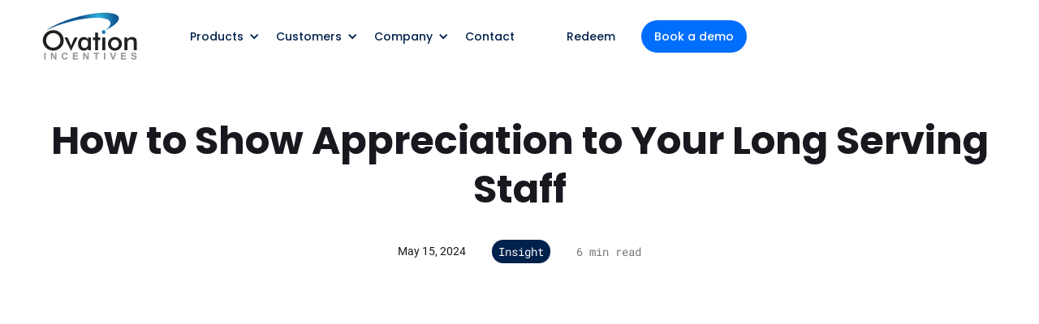

--- FILE ---
content_type: text/html
request_url: https://www.ovationincentives.com/articles/how-to-show-appreciation-to-your-long-serving-staff
body_size: 12269
content:
<!DOCTYPE html><!-- Last Published: Mon Jan 12 2026 14:22:11 GMT+0000 (Coordinated Universal Time) --><html data-wf-domain="www.ovationincentives.com" data-wf-page="5f9821c88bc4d270d9b0a7af" data-wf-site="5f8ff7694d52bddca0595aab" lang="en" data-wf-collection="5f9821c88bc4d21f2bb0a7ad" data-wf-item-slug="how-to-show-appreciation-to-your-long-serving-staff"><head><meta charset="utf-8"/><title>How to Show Appreciation to Your Long Serving Staff | Ovation Incentives</title><meta content="Learn about the importance of recognising and rewarding long service and how staff loyalty is good for both employers and employees." name="description"/><meta content="How to Show Appreciation to Your Long Serving Staff | Ovation Incentives" property="og:title"/><meta content="Learn about the importance of recognising and rewarding long service and how staff loyalty is good for both employers and employees." property="og:description"/><meta content="https://cdn.prod.website-files.com/5f9821c7c6026d1aed10a09b/61c47667df11e2f299044c48_thank-you-cp.avif" property="og:image"/><meta content="How to Show Appreciation to Your Long Serving Staff | Ovation Incentives" property="twitter:title"/><meta content="Learn about the importance of recognising and rewarding long service and how staff loyalty is good for both employers and employees." property="twitter:description"/><meta content="https://cdn.prod.website-files.com/5f9821c7c6026d1aed10a09b/61c47667df11e2f299044c48_thank-you-cp.avif" property="twitter:image"/><meta property="og:type" content="website"/><meta content="summary_large_image" name="twitter:card"/><meta content="width=device-width, initial-scale=1" name="viewport"/><meta content="wF0RV-O-P9ACThrtaZz3kZWCekLCZ2gUkqUFtXw46Xw" name="google-site-verification"/><link href="https://cdn.prod.website-files.com/5f8ff7694d52bddca0595aab/css/ovation.webflow.shared.efbd00f8d.min.css" rel="stylesheet" type="text/css" integrity="sha384-770A+NV5Tp/y7qc0YrQiaYfrNH4hzs3mbTMo/LThiDicx8DeReERt9E/cE8v4Qi6" crossorigin="anonymous"/><script type="text/javascript">!function(o,c){var n=c.documentElement,t=" w-mod-";n.className+=t+"js",("ontouchstart"in o||o.DocumentTouch&&c instanceof DocumentTouch)&&(n.className+=t+"touch")}(window,document);</script><link href="https://cdn.prod.website-files.com/5f8ff7694d52bddca0595aab/5fdb2944383fe9205a199b30_favicon.png" rel="shortcut icon" type="image/x-icon"/><link href="https://cdn.prod.website-files.com/5f8ff7694d52bddca0595aab/5fdb294c5663f7afc0aff60e_webclip.png" rel="apple-touch-icon"/><link href="https://www.ovationincentives.com/articles/how-to-show-appreciation-to-your-long-serving-staff" rel="canonical"/><script type="application/ld+json">
{
  "@context": "https://schema.org",
  "@type": "BlogPosting",
  "headline": "How to Show Appreciation to Your Long Serving Staff",
  "description": "Learn about the importance of recognising and rewarding long service and how staff loyalty is good for both employers and employees.",
  "image": {
    "@type": "ImageObject",
    "url": "https://cdn.prod.website-files.com/5f9821c7c6026d1aed10a09b/61c47667df11e2f299044c48_thank-you-cp.avif"
  },
  "publisher": {
    "@type": "Organization",
    "name": "Ovation Incentives",
    "logo": {
      "@type": "ImageObject",
      "url": "https://cdn.prod.website-files.com/5f8ff7694d52bddca0595aab/5f901991851aea724bf5e715_Ovation_Logo.svg"
    }
  },
  "datePublished": "2024-05-15T12:43:48.420Z",
  "dateModified": "2024-05-15T11:22:32.409Z",
  "articleSection": "Insight",
  "timeRequired": "6 min read",
  "inLanguage": "en",
  "mainEntityOfPage": {
    "@type": "WebPage",
    "@id": "/articles"
  }
}
</script><script src="https://www.google.com/recaptcha/api.js" type="text/javascript"></script><!--Osano consent mode-->
<script>
  window.dataLayer = window.dataLayer ||[];
  function gtag(){dataLayer.push(arguments);}
  gtag('consent','default',{
    'ad_storage':'denied',
    'analytics_storage':'denied',
    'ad_user_data':'denied',
    'ad_personalization':'denied',
    'personalization_storage':'denied',
    'functionality_storage':'granted',
    'security_storage':'granted',
    'wait_for_update': 500
  });
  gtag("set", "ads_data_redaction", true);
</script>
<!-- Cookie consent -->
<script async src="https://cmp.osano.com/6olgASUTGQho1ar0/d94b8e76-486d-4798-ab96-19a3f61e0e72/osano.js"></script>
<!-- Google Tag Manager -->
<script>(function(w,d,s,l,i){w[l]=w[l]||[];w[l].push({'gtm.start':
new Date().getTime(),event:'gtm.js'});var f=d.getElementsByTagName(s)[0],
j=d.createElement(s),dl=l!='dataLayer'?'&l='+l:'';j.async=true;j.src=
'https://www.googletagmanager.com/gtm.js?id='+i+dl;f.parentNode.insertBefore(j,f);
})(window,document,'script','dataLayer','GTM-5BRKLC8');</script>
<!-- End Google Tag Manager --></head><body><div class="w-embed w-iframe"><!-- Google Tag Manager (noscript) -->
<noscript><iframe src="https://www.googletagmanager.com/ns.html?id=GTM-5BRKLC8"
height="0" width="0" style="display:none;visibility:hidden"></iframe></noscript>
<!-- End Google Tag Manager (noscript) --></div><header class="navigation-wrap"><div data-collapse="medium" data-animation="default" data-duration="400" data-easing="ease" data-easing2="ease" role="banner" class="navigation w-nav"><div class="navigation-container"><div class="navigation-left"><a href="/" class="brand w-nav-brand"><img src="https://cdn.prod.website-files.com/5f8ff7694d52bddca0595aab/5f901991851aea724bf5e715_Ovation_Logo.svg" alt="Ovation Incentives logo" class="ovation-logo inverse"/></a></div><div class="navigation-right"><nav role="navigation" class="nav-menu w-nav-menu"><div data-hover="true" data-delay="0" class="dropdown w-dropdown"><div class="dropdown-toggle w-dropdown-toggle"><div class="icon-4 w-icon-dropdown-toggle"></div><div>Products</div></div><nav class="navigation-dropdown w-dropdown-list"><div class="dropdown-pointer"><div class="dropdown-wrapper"><a href="/products/rewards" class="dropdown-link menu w-inline-block"><div class="icon-wrap menu"><img src="https://cdn.prod.website-files.com/5f8ff7694d52bddca0595aab/605324af93709620b919f7bd_icons8-email-96.webp" alt="Reward codes" class="icon"/></div><div class="nav-content-wrap"><div class="dropdown-title">Reward Codes</div><div class="nav-link-details">Our most popular global reward &amp; incentive solution</div></div></a><a href="/products/rewards-api" class="dropdown-link menu w-inline-block"><div class="icon-wrap menu"><img src="https://cdn.prod.website-files.com/5f8ff7694d52bddca0595aab/605324afd7fa2f99c4d39b1f_icons8-rest-api-96.webp" alt="API icon" class="icon"/></div><div class="nav-content-wrap"><div class="dropdown-title">Rewards API</div><div class="nav-link-details">Save time and money with automated rewards</div></div></a><a href="/products/reward-manager" class="dropdown-link menu w-inline-block"><div class="icon-wrap menu"><img src="https://cdn.prod.website-files.com/5f8ff7694d52bddca0595aab/603e09f1088b82433fa2e7a2_icons8-gift-card-96%20(1).webp" alt="Gift card icon" class="icon"/></div><div class="nav-content-wrap"><div class="tag"><div class="category-text">New</div></div><div class="dropdown-title">Reward Manager</div><div class="nav-link-details">Order rewards, create budgets and campaign insights.</div></div></a><a href="/products/cst" class="dropdown-link menu w-inline-block"><div class="icon-wrap menu"><img src="https://cdn.prod.website-files.com/5f8ff7694d52bddca0595aab/603e09f6802caaa3dac92f02_icons8-tracking-96.webp" alt="Customer Service App icon" class="icon"/></div><div class="nav-content-wrap"><div class="dropdown-title">Customer Service App</div><div class="nav-link-details">Track your customers orders and resend e-gift cards</div></div></a><a href="/products/sales-platform" class="dropdown-link menu w-inline-block"><div class="icon-wrap menu"><img src="https://cdn.prod.website-files.com/5f8ff7694d52bddca0595aab/603e09f4088b825a4aa2e7d6_icons8-total-sales-96.webp" alt="Sales icon" class="icon"/></div><div class="nav-content-wrap"><div class="dropdown-title">Sales Platform</div><div class="nav-link-details">Leader boards and gamification</div></div></a><a href="/products/encore" class="dropdown-link menu w-inline-block"><div class="icon-wrap menu"><img src="https://cdn.prod.website-files.com/5f8ff7694d52bddca0595aab/603e09f3ebc03b2026348368_icons8-prize-96.webp" alt="Rewards" class="icon"/></div><div class="nav-content-wrap"><div class="dropdown-title">encore®</div><div class="nav-link-details">Social rewarding and recognition</div></div></a><a href="/products/pricing" class="dropdown-link menu w-inline-block"><div class="icon-wrap menu"><img src="https://cdn.prod.website-files.com/5f8ff7694d52bddca0595aab/614ddccfe4ba84164745211f_icons8-price-96-cp.png" alt="Pricing icon for our rewards and incentives" class="icon"/></div><div class="nav-content-wrap"><div class="dropdown-title">Pricing</div><div class="nav-link-details">Flexible pricing for our rewards and incentives platform</div></div></a></div><div class="pointer"></div></div></nav></div><div data-hover="true" data-delay="0" class="dropdown w-dropdown"><div class="dropdown-toggle w-dropdown-toggle"><div class="icon-4 w-icon-dropdown-toggle"></div><div>Customers</div></div><nav class="navigation-dropdown w-dropdown-list"><div class="dropdown-pointer"><div class="dropdown-wrapper"><a href="/customers/market-research" class="dropdown-link menu w-inline-block"><div class="icon-wrap menu"><img src="https://cdn.prod.website-files.com/5f8ff7694d52bddca0595aab/603e09f4b98158fa3436918e_icons8-reading-96.webp" alt="Research icon" class="icon"/></div><div class="nav-content-wrap"><div class="dropdown-title">Market research</div><div class="nav-link-details">Grow panel numbers, completion &amp; retention rates</div></div></a><a href="/customers/promotions" class="dropdown-link menu w-inline-block"><div class="icon-wrap menu"><img src="https://cdn.prod.website-files.com/5f8ff7694d52bddca0595aab/6093f68990324d4f2de15e00_icons8-commercial-96-cp.png" alt="Promotions icon" class="icon"/></div><div class="nav-content-wrap"><div class="dropdown-title">Promotions</div><div class="nav-link-details">Get your products noticed</div></div></a><a href="/customers/employee-recognition" class="dropdown-link menu w-inline-block"><div class="icon-wrap menu"><img src="https://cdn.prod.website-files.com/5f8ff7694d52bddca0595aab/603e09f6f09a8316aed7c79b_icons8-trophy-96.webp" alt="Recognition trophy icon" class="icon"/></div><div class="nav-content-wrap"><div class="dropdown-title">Employee recognition</div><div class="nav-link-details">Reward your employees efforts</div></div></a><a href="/customers/customer-loyalty" class="dropdown-link menu w-inline-block"><div class="icon-wrap menu"><img src="https://cdn.prod.website-files.com/5f8ff7694d52bddca0595aab/603e09f334898135de134147_icons8-loyalty-96.webp" alt="Loyalty icon" class="icon"/></div><div class="nav-content-wrap"><div class="dropdown-title">Customer loyalty</div><div class="nav-link-details">Keep them coming back</div></div></a><a href="/customers/employee-engagement" class="dropdown-link menu w-inline-block"><div class="icon-wrap menu"><img src="https://cdn.prod.website-files.com/5f8ff7694d52bddca0595aab/603e09f35972151494b98ee5_icons8-teamwork-96.webp" alt="Teamwork icon" class="icon"/></div><div class="nav-content-wrap"><div class="dropdown-title">Employee engagement</div><div class="nav-link-details">Develop your company culture </div></div></a><a href="/customers/channel-incentives" class="dropdown-link menu w-inline-block"><div class="icon-wrap menu"><img src="https://cdn.prod.website-files.com/5f8ff7694d52bddca0595aab/603e09f4088b825a4aa2e7d6_icons8-total-sales-96.webp" alt="Sales icon" class="icon"/></div><div class="nav-content-wrap"><div class="dropdown-title">Channel incentives</div><div class="nav-link-details">Expand your sales potential </div></div></a></div><div class="pointer"></div></div></nav></div><div data-hover="true" data-delay="0" class="dropdown w-dropdown"><div class="dropdown-toggle w-dropdown-toggle"><div class="icon-4 w-icon-dropdown-toggle"></div><div>Company</div></div><nav class="navigation-dropdown narrow w-dropdown-list"><div class="dropdown-pointer"><div class="dropdown-wrapper"><a href="/company/about" class="dropdown-link menu w-inline-block"><div class="icon-wrap menu"><img src="https://cdn.prod.website-files.com/5f8ff7694d52bddca0595aab/603e09f1b98158192e369179_icons8-info.svg" alt="About us" class="icon"/></div><div class="nav-content-wrap"><div class="dropdown-title">About us</div><div class="nav-link-details">Who we are &amp; what we do</div></div></a><a href="/company/careers" class="dropdown-link menu w-inline-block"><div class="icon-wrap menu"><img src="https://cdn.prod.website-files.com/5f8ff7694d52bddca0595aab/603e09f1b9815848b436917a_icons8-job-seeker-96.webp" alt="Careers" class="icon"/></div><div class="nav-content-wrap"><div class="dropdown-title">Careers</div><div class="nav-link-details">Join the team</div></div></a><a href="/company/security" class="dropdown-link menu w-inline-block"><div class="icon-wrap menu"><img src="https://cdn.prod.website-files.com/5f8ff7694d52bddca0595aab/603e09f3b14cc207152bbf4e_icons8-shield-96.webp" alt="Security" class="icon"/></div><div class="nav-content-wrap"><div class="dropdown-title">Security</div><div class="nav-link-details">ISO 27001:2022 certified</div></div></a><a href="/articles" class="dropdown-link menu w-inline-block"><div class="icon-wrap menu"><img src="https://cdn.prod.website-files.com/5f8ff7694d52bddca0595aab/603e09f300cd28654346c90c_icons8-news.svg" alt="Articles" class="icon"/></div><div class="nav-content-wrap"><div class="dropdown-title">Articles</div><div class="nav-link-details">Insight from our expert team</div></div></a><div class="dropdown-block"><div class="dropdown-title">Trending Questions</div><a href="#" class="nav-blog-item w-inline-block"><div class="nav-link-blog">Get the most out of the platform...</div></a><a href="#" class="nav-blog-item w-inline-block"><div class="nav-link-blog">Clone webflow components...</div></a></div></div><div class="pointer"></div></div></nav></div><a href="/contact" class="navigation-link w-nav-link">Contact</a></nav><div class="seperator"></div><div class="ctas"><a href="https://clients.ovationincentives.com/redeem/en/home" target="_blank" class="navigation-link">Redeem</a><a href="/demo" class="button-menu w-button">Book a demo</a></div></div></div></div><div data-collapse="medium" data-animation="default" data-duration="400" data-easing="ease-out" data-easing2="ease-out" role="banner" class="navigation-mob w-nav"><div class="navigation-container-mob"><a href="/" class="w-nav-brand"><img src="https://cdn.prod.website-files.com/5f8ff7694d52bddca0595aab/5f90208add6620777ba65a7d_Ovation_O_Logo.svg" alt="Ovation Incentives small logo" class="ovation-logo"/></a><div class="menu-mob w-nav-button"><div class="w-icon-nav-menu"></div></div><nav role="navigation" class="mobile-nav w-nav-menu"><a href="/" class="mobile-nav-link w-nav-link">Home</a><div data-delay="0" data-hover="false" class="mobile-dropdown w-dropdown"><div class="mobile-toggle w-dropdown-toggle"><div class="w-icon-dropdown-toggle"></div><div>Products</div></div><nav class="dropdown-list w-dropdown-list"><a href="/products/rewards" class="dropdown-link-mobile w-inline-block"><div class="icon-wrap menu"><img src="https://cdn.prod.website-files.com/5f8ff7694d52bddca0595aab/605324af93709620b919f7bd_icons8-email-96.webp" alt="Reward codes"/></div><div class="nav-content-wrap"><div class="dropdown-title">Reward Codes</div><div class="nav-link-details">Our most popular global reward &amp; incentive solution</div></div></a><a href="/products/rewards-api" class="dropdown-link-mobile w-inline-block"><div class="icon-wrap menu"><img src="https://cdn.prod.website-files.com/5f8ff7694d52bddca0595aab/605324afd7fa2f99c4d39b1f_icons8-rest-api-96.webp" alt="API icon"/></div><div class="nav-content-wrap"><div class="dropdown-title">Rewards API</div><div class="nav-link-details">Save time and money with automated rewards</div></div></a><a href="/products/reward-manager" class="dropdown-link-mobile w-inline-block"><div class="icon-wrap menu"><img src="https://cdn.prod.website-files.com/5f8ff7694d52bddca0595aab/603e09f1088b82433fa2e7a2_icons8-gift-card-96%20(1).webp" alt="Gift card icon"/></div><div class="nav-content-wrap"><div class="tag"><div class="category-text">New</div></div><div class="dropdown-title">Reward Manager</div><div class="nav-link-details">Order rewards, create budgets and campaign insights</div></div></a><a href="/products/cst" class="dropdown-link-mobile w-inline-block"><div class="icon-wrap menu"><img src="https://cdn.prod.website-files.com/5f8ff7694d52bddca0595aab/603e09f6802caaa3dac92f02_icons8-tracking-96.webp" alt="Customer Service App icon"/></div><div class="nav-content-wrap"><div class="dropdown-title">Customer Service App</div><div class="nav-link-details">Track your customers orders and resend e-gift cards</div></div></a><a href="/products/sales-platform" class="dropdown-link-mobile w-inline-block"><div class="icon-wrap menu"><img src="https://cdn.prod.website-files.com/5f8ff7694d52bddca0595aab/603e09f4088b825a4aa2e7d6_icons8-total-sales-96.webp" alt="Sales icon"/></div><div class="nav-content-wrap"><div class="dropdown-title">Sales Platform</div><div class="nav-link-details">Leaderboards and gamification</div></div></a><a href="/products/encore" class="dropdown-link-mobile w-inline-block"><div class="icon-wrap menu"><img src="https://cdn.prod.website-files.com/5f8ff7694d52bddca0595aab/603e09f3ebc03b2026348368_icons8-prize-96.webp" alt="Rewards"/></div><div class="nav-content-wrap"><div class="dropdown-title">encore®</div><div class="nav-link-details">Social rewarding and recognition</div></div></a><a href="/products/pricing" class="dropdown-link-mobile w-inline-block"><div class="icon-wrap menu"><img src="https://cdn.prod.website-files.com/5f8ff7694d52bddca0595aab/614ddccfe4ba84164745211f_icons8-price-96-cp.png" alt="Pricing icon for our rewards and incentives"/></div><div class="nav-content-wrap"><div class="dropdown-title">Pricing</div><div class="nav-link-details">Flexible pricing for our rewards and incentives platform</div></div></a></nav></div><div data-delay="0" data-hover="false" class="mobile-dropdown w-dropdown"><div class="mobile-toggle w-dropdown-toggle"><div class="w-icon-dropdown-toggle"></div><div>Customers</div></div><nav class="dropdown-list w-dropdown-list"><a href="/customers/market-research" class="dropdown-link-mobile w-inline-block"><div class="icon-wrap menu"><img src="https://cdn.prod.website-files.com/5f8ff7694d52bddca0595aab/603e09f4b98158fa3436918e_icons8-reading-96.webp" alt="Research icon"/></div><div class="nav-content-wrap"><div class="dropdown-title">Market research</div><div class="nav-link-details">Grow panel numbers, completion &amp; retention rates</div></div></a><a href="/customers/promotions" class="dropdown-link-mobile w-inline-block"><div class="icon-wrap menu"><img src="https://cdn.prod.website-files.com/5f8ff7694d52bddca0595aab/6093f68990324d4f2de15e00_icons8-commercial-96-cp.png" alt="Promotions icon"/></div><div class="nav-content-wrap"><div class="dropdown-title">Promotions</div><div class="nav-link-details">Get your products noticed</div></div></a><a href="/customers/employee-recognition" class="dropdown-link-mobile w-inline-block"><div class="icon-wrap menu"><img src="https://cdn.prod.website-files.com/5f8ff7694d52bddca0595aab/603e09f6f09a8316aed7c79b_icons8-trophy-96.webp" alt="Recognition trophy icon"/></div><div class="nav-content-wrap"><div class="dropdown-title">Employee recognition</div><div class="nav-link-details">Reward your employees efforts</div></div></a><a href="/customers/customer-loyalty" class="dropdown-link-mobile w-inline-block"><div class="icon-wrap menu"><img src="https://cdn.prod.website-files.com/5f8ff7694d52bddca0595aab/603e09f334898135de134147_icons8-loyalty-96.webp" alt="Loyalty icon"/></div><div class="nav-content-wrap"><div class="dropdown-title">Customer loyalty</div><div class="nav-link-details">Keep them coming back</div></div></a><a href="/customers/employee-engagement" class="dropdown-link-mobile w-inline-block"><div class="icon-wrap menu"><img src="https://cdn.prod.website-files.com/5f8ff7694d52bddca0595aab/603e09f35972151494b98ee5_icons8-teamwork-96.webp" alt="Teamwork icon"/></div><div class="nav-content-wrap"><div class="dropdown-title">Employee engagement</div><div class="nav-link-details">Develop your company culture</div></div></a><a href="/customers/channel-incentives" class="dropdown-link-mobile w-inline-block"><div class="icon-wrap menu"><img src="https://cdn.prod.website-files.com/5f8ff7694d52bddca0595aab/603e09f4088b825a4aa2e7d6_icons8-total-sales-96.webp" alt="Sales icon"/></div><div class="nav-content-wrap"><div class="dropdown-title">Channel incentives</div><div class="nav-link-details">Expand your sales potential</div></div></a></nav></div><div data-delay="0" data-hover="false" class="mobile-dropdown w-dropdown"><div class="mobile-toggle w-dropdown-toggle"><div class="w-icon-dropdown-toggle"></div><div>Company</div></div><nav class="dropdown-list w-dropdown-list"><a href="/company/about" class="dropdown-link-mobile w-inline-block"><div class="icon-wrap menu"><img src="https://cdn.prod.website-files.com/5f8ff7694d52bddca0595aab/603e09f1b98158192e369179_icons8-info.svg" alt="About us"/></div><div class="nav-content-wrap"><div class="dropdown-title">About us</div><div class="nav-link-details">Who we are &amp; what we do</div></div></a><a href="/company/careers" class="dropdown-link-mobile w-inline-block"><div class="icon-wrap menu"><img src="https://cdn.prod.website-files.com/5f8ff7694d52bddca0595aab/603e09f1b9815848b436917a_icons8-job-seeker-96.webp" alt="Careers"/></div><div class="nav-content-wrap"><div class="dropdown-title">Careers</div><div class="nav-link-details">Join the team</div></div></a><a href="/company/security" class="dropdown-link-mobile w-inline-block"><div class="icon-wrap menu"><img src="https://cdn.prod.website-files.com/5f8ff7694d52bddca0595aab/603e09f3b14cc207152bbf4e_icons8-shield-96.webp" alt="Security"/></div><div class="nav-content-wrap"><div class="dropdown-title">Security</div><div class="nav-link-details">ISO 27001:2013 certified</div></div></a><a href="/articles" class="dropdown-link-mobile w-inline-block"><div class="icon-wrap menu"><img src="https://cdn.prod.website-files.com/5f8ff7694d52bddca0595aab/603e09f300cd28654346c90c_icons8-news.svg" alt="Articles"/></div><div class="nav-content-wrap"><div class="dropdown-title">Articles</div><div class="nav-link-details">Insight from our expert team</div></div></a></nav></div><a href="/contact" class="mobile-nav-link w-nav-link">Contact</a><a href="https://clients.ovationincentives.com/redeem/en/home" target="_blank" class="mobile-nav-link w-nav-link">Redeem</a><a href="/demo" class="mobile-nav-link w-nav-link">Book a demo</a></nav></div></div></header><div class="section _80-pad-top"><div class="customcontainer"><div class="contentcontainer"><h1 class="centre-text">How to Show Appreciation to Your Long Serving Staff</h1><div class="article-info-flex-contain"><div class="date">May 15, 2024</div><div style="background-color:hsla(213.94736842105263, 100.00%, 14.90%, 1.00)" class="category"><div class="category-text">Insight</div></div><div class="read-time margin-left">6 min read</div></div><div class="author-info-container"><div class="author-name w-dyn-bind-empty"></div><div class="author-job-title w-dyn-bind-empty"></div></div><div style="background-image:url(&quot;https://cdn.prod.website-files.com/5f9821c7c6026d1aed10a09b/61c47667df11e2f299044c48_thank-you-cp.avif&quot;)" class="article-img-container"></div><div class="narrowcontainer"><div id="toc" class="toc"><div class="all-caps _12-botmarg">Table of contents</div></div><h2 class="w-dyn-bind-empty"></h2><p class="aboutclient w-dyn-bind-empty"></p><article id="content" class="rich-text-block w-richtext"><p>As resignation rates are rising, it&#x27;s a better time than ever to consider showing appreciation for your staff for their years of loyal service. You can do this by offering them a long service award.</p><p>In our 20 years of experience, we&#x27;ve helped some of the worlds biggest companies with employee <a href="https://www.ovationincentives.com/customers/employee-recognition">reward and recognition</a> programs and long service awards. These include Capita, Landsec, Nexperia, Nike, Schuh and many more.</p><p>In this guide, we&#x27;ll explore some of the benefits of staff loyalty, long service awards and some creative ways to show your appreciation.</p><h2>Benefits of Staff Loyalty</h2><p>Loyal employees should be the backbone of your business as they are hugely beneficial to their organisations. </p><h3>Benefits for employers</h3><p>Loyal employees are more driven to go the extra mile when needed and are deeply invested in their work. Research has found that happy workers are 12% more productive than their less satisfied counterparts and this can promote loyalty amongst customers as well. As a result, this can make you a more profitable organisation. By keeping your best staff you can dramatically reduce your staff turnover rate. Saving you the time, costs and resources involved in recruiting, onboarding and training new staff. <br/></p><blockquote><em>&quot;It costs about 20% of an average employee&#x27;s salary to replace that employee&quot;</em> - <a href="https://www.gbscorporate.com/blog/employee-loyalty-is-your-most-important-resource">GBS Corporate Training</a><br/></blockquote><p>When your staff feel valued, they have a reason to support your business goals, values and share in your vision. The positive atmosphere they create can help drive your company forward with innovative new ideas and attract the best talent. They are the advocates for your brand and can build your business reputation. This is more important now more than ever when prospective employees are likely to be attracted or deterred based on the reviews of your employee&#x27;s experience on sites such as Glassdoor.<br/></p><h3>Benefits for employees</h3><p>People will have different reasons for leaving a company. One study showed 89% of employees leave for better pay and another found 88% did so for other reasons. For your employees who do leave it&#x27;s important to find out why. Whatever their reasons for leaving are, there&#x27;s one thing they usually have in common. The belief there is a better option for them out there.<br/></p><p>Many employees often overlook the benefits of staying loyal to a company. Whilst everyone can be tempted at times to jump ship, especially during difficult times, real growth comes from overcoming adversity. Those who do accumulate years of service for their employer naturally increase their salaries as they build their influence and position within the company hierarchy. Only by staying can they learn intimate knowledge of how your business and the people within it work. Developing these positive relationships is a key to a happy worker. That&#x27;s why it&#x27;s often said people leave managers, not companies. When an employee has familiarity with the company processes, values and products gained with experience it can make everything flow like a well-oiled machine and make them super confident and happy in what they are doing. <br/></p><h2>What is a Long Service Award?</h2><p>A long service award is a recognition given to an employee to appreciate their years of service working within your company. These are typically given at important anniversary milestones, such as every 5, 10, 15, 20, 25 years and so on, with increasing rewards based on the length of service.<br/></p><p>Traditionally many companies would consider 20+ years as long service, however, we think this is a bit outdated in today&#x27;s environment where employees change roles much more often. For many, a job for life is a thing of the past and therefore 5 years may more realistically reflect what long service is. This depends though on the context. For example, 5 years in a call centre may be considered a very long time, whereas in education this may not be the case. If you have a high turnover of staff you may want to consider recognising their efforts as early as 1 year of service to show your appreciation early on. Showing your appreciation more often can help create a positive atmosphere and make your workforce much happier and productive.<br/></p><h2>Long Service Award Gift Ideas</h2><p>Choosing the right options for your long service awards gifts can be tricky as no one solution fits all. Whatever you choose, make sure it&#x27;s something that fairly reflects the years of loyal service of your employees. You&#x27;ll want to be in no doubt that it&#x27;s something your staff values and shows just how much you appreciate all they&#x27;ve done for you. Here are some ideas to get you started:<br/></p><ul role="list"><li>Additional holiday time.</li><li>Travel - such as a weekend break.</li><li>Experiences - such as spa breaks, track days, afternoon tea or something which is specifically relevant to the staff member.</li><li>A choice of vouchers or gift cards.</li><li>Merchandise - such as bicycles, hampers, tech, wine. Again, make sure it&#x27;s something suitable for each employee.<br/></li></ul><p>Many employees like to receive public recognition for their work and contribution - as well as a gift. We&#x27;ve worked with some companies who make an event out of it where the employee receives a certificate, a personal letter of thanks as well as a big round of applause from all their peers. This can create an emotional connection which becomes much more memorable than just sending a reward. Adding that personal touch can go a long way to making your staff feel appreciated, so think carefully about personalised, bespoke rewards over the old-school standard of a watch and a handshake.<br/></p><h2>How to Show Employee Appreciation</h2><p>Showing employees that you appreciate them can improve productivity, engagement, morale and employee retention whilst <a href="/articles/reward-recognition-ideas">reducing your costs</a>. There are many ways that you can show your appreciation for your long-serving members of staff, here are 11 ideas we&#x27;ve found to be effective.<br/></p><h3>Give praise</h3><p>Although a thank you can go a long way, when someone has dedicated years of their life to helping your business they deserve more. To make appreciation part of your company culture you should praise them publicly to recognise their achievements. You can do this via social media, your company website or a <a href="https://www.ovationincentives.com/products/encore">social recognition platform</a>.<br/></p><h3>Give a personalised gift</h3><p>As an employer, you can show that you know and understand your employees by providing personalised gifts. This will help to create that emotional connection and deepen relationships with something they&#x27;ll value which is specific to their interests.<br/></p><h3>Financial rewards</h3><p>How much you choose to give is up to you, but as a general rule of thumb, the value should increase based on their length of service. <a href="https://www.ovationincentives.com/products/rewards">Reward codes</a> are a great option here as you can avoid choosing the wrong gift by letting your employees choose from hundreds of vouchers and gift cards to make sure they&#x27;ll get something they want.<br/></p><h3>Increasing annual paid holiday time at key service milestones</h3><p>Giving additional annual leave can be a great <a href="/articles/15-ways-to-boost-staff-morale">morale booster</a>. After years of service, who doesn&#x27;t need (and deserve) a break? This is a great employee benefit that your current employees will appreciate and may also help you attract new staff.<br/></p><h3>Have senior management take them out to dinner</h3><p>Strengthen your relationships and show your gratitude by taking your employee out for their <a href="/articles/staff-dinners-their-benefit-to-your-business">favourite meal</a>.<br/></p><h3>Offer flexible working options</h3><p>Sometimes a gift is nice but employees would much rather have a better work/life balance. Offering flexible working options can be life-changing for those who crave it. It also shows you trust your staff and can make them more dedicated in the long term. <br/></p><h3>Have a staff party to celebrate long service achievements</h3><p>Company celebrations can help with team-building and bring everyone together. <br/></p><h3>Provide a long service award trophy</h3><p>Providing a trophy can be a great way for the employee to show off their achievement, especially in competitive environments such as sales.<br/></p><h3>Present long-serving staff with written accolades garnered from their workmates</h3><p>Personal messages from the whole team can feel special. It shows not only does management appreciate your efforts, but everyone does.<br/></p><h3>Feature long-serving loyal staff members on a ‘wall of fame’</h3><p>Whether this is in your office, or online, a &#x27;wall of fame&#x27; can help create a positive atmosphere and show a celebration of your staff.<br/></p><h3>Offer long-serving staff training opportunities to learn new skills</h3><p>Learning new skills and opportunities shows you believe in your staff and want the best for them. This is a great company benefit for investing in people.<br/></p><h2>Conclusion</h2><p>Appreciating your long-serving staff can work wonders for the stability and growth of your business. It can help boost productivity and cultivate a positive environment where your employees will want to stay and can help attract new talent. How you show your appreciation should be a carefully <a href="/articles/how-frequent-should-employee-recognition-be">considered approach</a>. Getting it wrong can with unthoughtful gifts leave a bad impression on your staff and have the opposite of the desired effect. Before starting a long service award scheme, consider what your employees will value and what kind of culture you want to foster.</p><p>If you need help or advice setting up your staff loyalty program, then <a href="https://www.ovationincentives.com/contact">get in touch</a> with our experts or <a href="https://www.ovationincentives.com/demo">book a demo</a> for our <a href="/articles/the-difference-between-incentives-and-rewards">rewards </a>and recognition services.<br/></p></article><div class="w-embed w-script"><script>
document.getElementById("content").querySelectorAll("h2,h3").forEach(function(heading, i) { // runs a function for all headings inside your rich text element
  let str = heading.innerHTML; // adds section titles to slugs
  str = str.replace(/\s+/g, '-').replace(/[°&\/\\#,+()$~%.'":;*?<>{}]/g, "").toLowerCase(); // replaces spaces with hyphens, removes special characters and extra spaces from the headings, and applies lowercase in slugs
  heading.setAttribute("id", str); // gives each heading a unique id
  const item = document.createElement("a"); // creates an anchor element called "item" for each heading
  item.innerHTML = heading.innerHTML; // gives each item the text of the corresponding heading
  ("h2,h3").split(",").forEach(function(x) { // runs a function for each item in your headings list
    if (heading.tagName.toLowerCase()==x) {
      item.classList.add("tocitem", "toc-" + x); // gives each item the correct class
    }
  });
  item.setAttribute("href", "#" + str); // gives each item the correct anchor link
  document.querySelector("#toc").appendChild(item); // places each item inside the Table of Contents div
});
</script></div></div></div></div></div><div class="section more-articles"><div class="customcontainer"><div class="contentcontainer"><h3>More articles like this</h3><div class="article-container more"><div class="w-dyn-list"><div role="list" class="w-dyn-items w-row"><div role="listitem" class="articles-collection-list _3 w-dyn-item w-col w-col-4"><a href="/articles/sustainable-incentives" class="blog-post-link w-inline-block"><div class="image-zoom-container"><div style="background-image:url(&quot;https://cdn.prod.website-files.com/5f9821c7c6026d1aed10a09b/68dd414d231439c9ab92f802_ov_eco.webp&quot;)" class="thumbnail-container _3"></div></div><div class="card-content small"><h4 class="card-title">Sustainable Incentives: Giving People the Power to Choose Green Rewards</h4><p class="grey-text smallparagraph">Turn recognition into positive action. Explore digital rewards that plant trees, clean oceans, and drive sustainability.</p><div class="card-info-flex-container _3"><div class="read-time">2 min read</div><div style="background-color:hsla(213.94736842105263, 100.00%, 14.90%, 1.00)" class="category"><div class="category-text">Insight</div></div></div></div></a></div><div role="listitem" class="articles-collection-list _3 w-dyn-item w-col w-col-4"><a href="/articles/keep-your-teams-motivated-this-christmas" class="blog-post-link w-inline-block"><div class="image-zoom-container"><div style="background-image:url(&quot;https://cdn.prod.website-files.com/5f9821c7c6026d1aed10a09b/68c920a06ae3ddb4d4781e2e_ov_employee_xmas.webp&quot;)" class="thumbnail-container _3"></div></div><div class="card-content small"><h4 class="card-title">Keep Your Teams Motivated This Christmas </h4><p class="grey-text smallparagraph">Drive year-end engagement with Ovation Incentives’ holiday rewards—flexible, global solutions for HR leaders and business decision-makers.</p><div class="card-info-flex-container _3"><div class="read-time">2 min read</div><div style="background-color:hsla(213.94736842105263, 100.00%, 14.90%, 1.00)" class="category"><div class="category-text">Insight</div></div></div></div></a></div><div role="listitem" class="articles-collection-list _3 w-dyn-item w-col w-col-4"><a href="/articles/sustainable-rewards-for-a-generation-that-cares" class="blog-post-link w-inline-block"><div class="image-zoom-container"><div style="background-image:url(&quot;https://cdn.prod.website-files.com/5f9821c7c6026d1aed10a09b/68b5a3f30fb6998a627fec8c_OV-genz.webp&quot;)" class="thumbnail-container _3"></div></div><div class="card-content small"><h4 class="card-title">Sustainable Rewards for a Generation That Cares-Engaging Younger Generations with Ovation Incentives’ Sustainable Rewards </h4><p class="grey-text smallparagraph">Engage Gen Z with rewards that matter—sustainable, digital, and values-driven. Explore Ovation Incentives’ innovative recognition solutions.</p><div class="card-info-flex-container _3"><div class="read-time">2 min 30 read</div><div style="background-color:hsla(213.94736842105263, 100.00%, 14.90%, 1.00)" class="category"><div class="category-text">Insight</div></div></div></div></a></div></div></div></div><div class="flex-centre"><a href="/articles" class="button no-margin w-button">Return to Articles</a></div></div></div></div><footer id="footer" class="footer"><div class="customcontainer"><div class="footer-flex-container align-centre"><div class="footeer-imgcontainer"><a href="/" class="w-inline-block"><img src="https://cdn.prod.website-files.com/5f8ff7694d52bddca0595aab/5f90410988958a198eb14fd0_Ovation%20Logo%20Inverted.svg" alt="Ovation Incentives logo" width="144" class="footer-image"/></a></div><div class="footeer-imgcontainer"><a href="/company/security" class="w-inline-block"><img src="https://cdn.prod.website-files.com/5f8ff7694d52bddca0595aab/5fa9460c13ee01fb5c1b393c_ISO27001.svg" loading="lazy" width="144" alt="ISO 27001 logo" class="footer-image"/></a></div><div class="footeer-imgcontainer"><a href="https://theipm.org.uk/" target="_blank" class="w-inline-block"><img src="https://cdn.prod.website-files.com/5f8ff7694d52bddca0595aab/695f92e92b719ce10ac22737_ipm_member_badge_2026.webp" loading="lazy" width="112" alt="Institute of Promotional Marketing (IPM) Member Badge 2026" class="footer-image"/></a></div><div class="footeer-imgcontainer"><a href="http://www.imaeurope.com/" target="_blank" class="w-inline-block"><img src="https://cdn.prod.website-files.com/5f8ff7694d52bddca0595aab/6965035d69bf06bee02067a2_8_IMA%20member%20badge%202026%20500px.webp" loading="lazy" width="112" alt="IMA members badge 2026" class="footer-image"/></a></div></div><div class="footer-flex-container"><div class="footer-nav-links"><h2 class="footer-heading">Products</h2><ul role="list" class="w-list-unstyled"><li><a href="/products/rewards" class="footer-link">Reward Codes</a></li><li><a href="/products/rewards-api" class="footer-link">Rewards API</a></li><li><a href="/products/reward-manager" class="footer-link">Reward Manager</a></li><li><a href="/products/cst" class="footer-link">Customer Service App</a></li><li><a href="/products/sales-platform" class="footer-link">Sales Platform</a></li><li><a href="/products/encore" class="footer-link">encore®</a></li><li><a href="/products/pricing" class="footer-link">Pricing</a></li></ul></div><div class="footer-nav-links"><h2 class="footer-heading">Customers</h2><ul role="list" class="w-list-unstyled"><li><a href="/customers/market-research" class="footer-link">Market research</a></li><li><a href="/customers/promotions" class="footer-link">Promotions</a></li><li><a href="/customers/employee-recognition" class="footer-link">Employee recognition</a></li><li><a href="/customers/customer-loyalty" class="footer-link">Customer loyalty</a></li><li><a href="/customers/employee-engagement" class="footer-link">Employee engagement</a></li><li><a href="/customers/channel-incentives" class="footer-link">Channel incentives</a></li></ul></div><div class="footer-nav-links"><h2 class="footer-heading">Company</h2><ul role="list" class="w-list-unstyled"><li><a href="/company/about" class="footer-link">About</a></li><li><a href="/company/careers" class="footer-link">Careers</a></li><li><a href="/company/security" class="footer-link">Security</a></li><li><a href="/articles" class="footer-link">Articles</a></li></ul></div><div class="footer-nav-links"><h2 class="footer-heading">Contact</h2><ul role="list" class="w-list-unstyled"><li><a href="/contact" class="footer-link">Contact us</a></li><li><a href="/demo" class="footer-link">Book a demo</a></li><li><a href="https://www.linkedin.com/company/ovation-incentives/" target="_blank" class="footer-link">Linkedin</a></li></ul></div></div><div class="footer-bottom-row"><div class="body-2 white-text w-embed w-script">Copyright © <script type="text/javascript"> document.write(new Date().getFullYear());</script> Ovation Ltd. All rights reserved.</div><div class="footer-right"><a href="https://www.ovationincentives.com/sitemap.xml" class="footer-link bottom-link">Sitemap</a><a href="/legal/cookie-policy" class="footer-link bottom-link">Cookie Policy</a><a href="/legal/privacy-policy" class="footer-link bottom-link">Privacy Policy</a><a href="/legal/social-and-ethical-policy" class="footer-link bottom-link">Social &amp; Ethical Policy</a></div></div></div></footer><script src="https://d3e54v103j8qbb.cloudfront.net/js/jquery-3.5.1.min.dc5e7f18c8.js?site=5f8ff7694d52bddca0595aab" type="text/javascript" integrity="sha256-9/aliU8dGd2tb6OSsuzixeV4y/faTqgFtohetphbbj0=" crossorigin="anonymous"></script><script src="https://cdn.prod.website-files.com/5f8ff7694d52bddca0595aab/js/webflow.schunk.36b8fb49256177c8.js" type="text/javascript" integrity="sha384-4abIlA5/v7XaW1HMXKBgnUuhnjBYJ/Z9C1OSg4OhmVw9O3QeHJ/qJqFBERCDPv7G" crossorigin="anonymous"></script><script src="https://cdn.prod.website-files.com/5f8ff7694d52bddca0595aab/js/webflow.schunk.4fee72fb816d213d.js" type="text/javascript" integrity="sha384-kVq80yLYkHzjyzSe3hQeqZwGxBHDPS0lHdCFlZmgOVOg0yuXkv9UIeGdg0b/gHCF" crossorigin="anonymous"></script><script src="https://cdn.prod.website-files.com/5f8ff7694d52bddca0595aab/js/webflow.56dad618.e8d9de59dd865a15.js" type="text/javascript" integrity="sha384-RkR4Gdy1rtfWprFn5M0nKpGlUf6SPfCI3amuQL4CsZIzuOPdTgB1j1S96jBspbld" crossorigin="anonymous"></script><!-- Start of ChatBot (www.chatbot.com) code -->
<script type="text/javascript">
    window.__be = window.__be || {};
    window.__be.id = "64e737b4c158e1000731e72c";
    (function() {
        var be = document.createElement('script'); be.type = 'text/javascript'; be.async = true;
        be.src = ('https:' == document.location.protocol ? 'https://' : 'http://') + 'cdn.chatbot.com/widget/plugin.js';
        var s = document.getElementsByTagName('script')[0]; s.parentNode.insertBefore(be, s);
    })();
</script>
<noscript>You need to <a href="https://www.chatbot.com/help/chat-widget/enable-javascript-in-your-browser/" rel="noopener nofollow">enable JavaScript</a> in order to use the AI chatbot tool powered by <a href="https://www.chatbot.com/" rel="noopener nofollow" target="_blank">ChatBot</a></noscript>
<!-- End of ChatBot code --></body></html>

--- FILE ---
content_type: text/css
request_url: https://cdn.prod.website-files.com/5f8ff7694d52bddca0595aab/css/ovation.webflow.shared.efbd00f8d.min.css
body_size: 21058
content:
html{-webkit-text-size-adjust:100%;-ms-text-size-adjust:100%;font-family:sans-serif}body{margin:0}article,aside,details,figcaption,figure,footer,header,hgroup,main,menu,nav,section,summary{display:block}audio,canvas,progress,video{vertical-align:baseline;display:inline-block}audio:not([controls]){height:0;display:none}[hidden],template{display:none}a{background-color:#0000}a:active,a:hover{outline:0}abbr[title]{border-bottom:1px dotted}b,strong{font-weight:700}dfn{font-style:italic}h1{margin:.67em 0;font-size:2em}mark{color:#000;background:#ff0}small{font-size:80%}sub,sup{vertical-align:baseline;font-size:75%;line-height:0;position:relative}sup{top:-.5em}sub{bottom:-.25em}img{border:0}svg:not(:root){overflow:hidden}hr{box-sizing:content-box;height:0}pre{overflow:auto}code,kbd,pre,samp{font-family:monospace;font-size:1em}button,input,optgroup,select,textarea{color:inherit;font:inherit;margin:0}button{overflow:visible}button,select{text-transform:none}button,html input[type=button],input[type=reset]{-webkit-appearance:button;cursor:pointer}button[disabled],html input[disabled]{cursor:default}button::-moz-focus-inner,input::-moz-focus-inner{border:0;padding:0}input{line-height:normal}input[type=checkbox],input[type=radio]{box-sizing:border-box;padding:0}input[type=number]::-webkit-inner-spin-button,input[type=number]::-webkit-outer-spin-button{height:auto}input[type=search]{-webkit-appearance:none}input[type=search]::-webkit-search-cancel-button,input[type=search]::-webkit-search-decoration{-webkit-appearance:none}legend{border:0;padding:0}textarea{overflow:auto}optgroup{font-weight:700}table{border-collapse:collapse;border-spacing:0}td,th{padding:0}@font-face{font-family:webflow-icons;src:url([data-uri])format("truetype");font-weight:400;font-style:normal}[class^=w-icon-],[class*=\ w-icon-]{speak:none;font-variant:normal;text-transform:none;-webkit-font-smoothing:antialiased;-moz-osx-font-smoothing:grayscale;font-style:normal;font-weight:400;line-height:1;font-family:webflow-icons!important}.w-icon-slider-right:before{content:""}.w-icon-slider-left:before{content:""}.w-icon-nav-menu:before{content:""}.w-icon-arrow-down:before,.w-icon-dropdown-toggle:before{content:""}.w-icon-file-upload-remove:before{content:""}.w-icon-file-upload-icon:before{content:""}*{box-sizing:border-box}html{height:100%}body{color:#333;background-color:#fff;min-height:100%;margin:0;font-family:Arial,sans-serif;font-size:14px;line-height:20px}img{vertical-align:middle;max-width:100%;display:inline-block}html.w-mod-touch *{background-attachment:scroll!important}.w-block{display:block}.w-inline-block{max-width:100%;display:inline-block}.w-clearfix:before,.w-clearfix:after{content:" ";grid-area:1/1/2/2;display:table}.w-clearfix:after{clear:both}.w-hidden{display:none}.w-button{color:#fff;line-height:inherit;cursor:pointer;background-color:#3898ec;border:0;border-radius:0;padding:9px 15px;text-decoration:none;display:inline-block}input.w-button{-webkit-appearance:button}html[data-w-dynpage] [data-w-cloak]{color:#0000!important}.w-code-block{margin:unset}pre.w-code-block code{all:inherit}.w-optimization{display:contents}.w-webflow-badge,.w-webflow-badge>img{box-sizing:unset;width:unset;height:unset;max-height:unset;max-width:unset;min-height:unset;min-width:unset;margin:unset;padding:unset;float:unset;clear:unset;border:unset;border-radius:unset;background:unset;background-image:unset;background-position:unset;background-size:unset;background-repeat:unset;background-origin:unset;background-clip:unset;background-attachment:unset;background-color:unset;box-shadow:unset;transform:unset;direction:unset;font-family:unset;font-weight:unset;color:unset;font-size:unset;line-height:unset;font-style:unset;font-variant:unset;text-align:unset;letter-spacing:unset;-webkit-text-decoration:unset;text-decoration:unset;text-indent:unset;text-transform:unset;list-style-type:unset;text-shadow:unset;vertical-align:unset;cursor:unset;white-space:unset;word-break:unset;word-spacing:unset;word-wrap:unset;transition:unset}.w-webflow-badge{white-space:nowrap;cursor:pointer;box-shadow:0 0 0 1px #0000001a,0 1px 3px #0000001a;visibility:visible!important;opacity:1!important;z-index:2147483647!important;color:#aaadb0!important;overflow:unset!important;background-color:#fff!important;border-radius:3px!important;width:auto!important;height:auto!important;margin:0!important;padding:6px!important;font-size:12px!important;line-height:14px!important;text-decoration:none!important;display:inline-block!important;position:fixed!important;inset:auto 12px 12px auto!important;transform:none!important}.w-webflow-badge>img{position:unset;visibility:unset!important;opacity:1!important;vertical-align:middle!important;display:inline-block!important}h1,h2,h3,h4,h5,h6{margin-bottom:10px;font-weight:700}h1{margin-top:20px;font-size:38px;line-height:44px}h2{margin-top:20px;font-size:32px;line-height:36px}h3{margin-top:20px;font-size:24px;line-height:30px}h4{margin-top:10px;font-size:18px;line-height:24px}h5{margin-top:10px;font-size:14px;line-height:20px}h6{margin-top:10px;font-size:12px;line-height:18px}p{margin-top:0;margin-bottom:10px}blockquote{border-left:5px solid #e2e2e2;margin:0 0 10px;padding:10px 20px;font-size:18px;line-height:22px}figure{margin:0 0 10px}figcaption{text-align:center;margin-top:5px}ul,ol{margin-top:0;margin-bottom:10px;padding-left:40px}.w-list-unstyled{padding-left:0;list-style:none}.w-embed:before,.w-embed:after{content:" ";grid-area:1/1/2/2;display:table}.w-embed:after{clear:both}.w-video{width:100%;padding:0;position:relative}.w-video iframe,.w-video object,.w-video embed{border:none;width:100%;height:100%;position:absolute;top:0;left:0}fieldset{border:0;margin:0;padding:0}button,[type=button],[type=reset]{cursor:pointer;-webkit-appearance:button;border:0}.w-form{margin:0 0 15px}.w-form-done{text-align:center;background-color:#ddd;padding:20px;display:none}.w-form-fail{background-color:#ffdede;margin-top:10px;padding:10px;display:none}label{margin-bottom:5px;font-weight:700;display:block}.w-input,.w-select{color:#333;vertical-align:middle;background-color:#fff;border:1px solid #ccc;width:100%;height:38px;margin-bottom:10px;padding:8px 12px;font-size:14px;line-height:1.42857;display:block}.w-input::placeholder,.w-select::placeholder{color:#999}.w-input:focus,.w-select:focus{border-color:#3898ec;outline:0}.w-input[disabled],.w-select[disabled],.w-input[readonly],.w-select[readonly],fieldset[disabled] .w-input,fieldset[disabled] .w-select{cursor:not-allowed}.w-input[disabled]:not(.w-input-disabled),.w-select[disabled]:not(.w-input-disabled),.w-input[readonly],.w-select[readonly],fieldset[disabled]:not(.w-input-disabled) .w-input,fieldset[disabled]:not(.w-input-disabled) .w-select{background-color:#eee}textarea.w-input,textarea.w-select{height:auto}.w-select{background-color:#f3f3f3}.w-select[multiple]{height:auto}.w-form-label{cursor:pointer;margin-bottom:0;font-weight:400;display:inline-block}.w-radio{margin-bottom:5px;padding-left:20px;display:block}.w-radio:before,.w-radio:after{content:" ";grid-area:1/1/2/2;display:table}.w-radio:after{clear:both}.w-radio-input{float:left;margin:3px 0 0 -20px;line-height:normal}.w-file-upload{margin-bottom:10px;display:block}.w-file-upload-input{opacity:0;z-index:-100;width:.1px;height:.1px;position:absolute;overflow:hidden}.w-file-upload-default,.w-file-upload-uploading,.w-file-upload-success{color:#333;display:inline-block}.w-file-upload-error{margin-top:10px;display:block}.w-file-upload-default.w-hidden,.w-file-upload-uploading.w-hidden,.w-file-upload-error.w-hidden,.w-file-upload-success.w-hidden{display:none}.w-file-upload-uploading-btn{cursor:pointer;background-color:#fafafa;border:1px solid #ccc;margin:0;padding:8px 12px;font-size:14px;font-weight:400;display:flex}.w-file-upload-file{background-color:#fafafa;border:1px solid #ccc;flex-grow:1;justify-content:space-between;margin:0;padding:8px 9px 8px 11px;display:flex}.w-file-upload-file-name{font-size:14px;font-weight:400;display:block}.w-file-remove-link{cursor:pointer;width:auto;height:auto;margin-top:3px;margin-left:10px;padding:3px;display:block}.w-icon-file-upload-remove{margin:auto;font-size:10px}.w-file-upload-error-msg{color:#ea384c;padding:2px 0;display:inline-block}.w-file-upload-info{padding:0 12px;line-height:38px;display:inline-block}.w-file-upload-label{cursor:pointer;background-color:#fafafa;border:1px solid #ccc;margin:0;padding:8px 12px;font-size:14px;font-weight:400;display:inline-block}.w-icon-file-upload-icon,.w-icon-file-upload-uploading{width:20px;margin-right:8px;display:inline-block}.w-icon-file-upload-uploading{height:20px}.w-container{max-width:940px;margin-left:auto;margin-right:auto}.w-container:before,.w-container:after{content:" ";grid-area:1/1/2/2;display:table}.w-container:after{clear:both}.w-container .w-row{margin-left:-10px;margin-right:-10px}.w-row:before,.w-row:after{content:" ";grid-area:1/1/2/2;display:table}.w-row:after{clear:both}.w-row .w-row{margin-left:0;margin-right:0}.w-col{float:left;width:100%;min-height:1px;padding-left:10px;padding-right:10px;position:relative}.w-col .w-col{padding-left:0;padding-right:0}.w-col-1{width:8.33333%}.w-col-2{width:16.6667%}.w-col-3{width:25%}.w-col-4{width:33.3333%}.w-col-5{width:41.6667%}.w-col-6{width:50%}.w-col-7{width:58.3333%}.w-col-8{width:66.6667%}.w-col-9{width:75%}.w-col-10{width:83.3333%}.w-col-11{width:91.6667%}.w-col-12{width:100%}.w-hidden-main{display:none!important}@media screen and (max-width:991px){.w-container{max-width:728px}.w-hidden-main{display:inherit!important}.w-hidden-medium{display:none!important}.w-col-medium-1{width:8.33333%}.w-col-medium-2{width:16.6667%}.w-col-medium-3{width:25%}.w-col-medium-4{width:33.3333%}.w-col-medium-5{width:41.6667%}.w-col-medium-6{width:50%}.w-col-medium-7{width:58.3333%}.w-col-medium-8{width:66.6667%}.w-col-medium-9{width:75%}.w-col-medium-10{width:83.3333%}.w-col-medium-11{width:91.6667%}.w-col-medium-12{width:100%}.w-col-stack{width:100%;left:auto;right:auto}}@media screen and (max-width:767px){.w-hidden-main,.w-hidden-medium{display:inherit!important}.w-hidden-small{display:none!important}.w-row,.w-container .w-row{margin-left:0;margin-right:0}.w-col{width:100%;left:auto;right:auto}.w-col-small-1{width:8.33333%}.w-col-small-2{width:16.6667%}.w-col-small-3{width:25%}.w-col-small-4{width:33.3333%}.w-col-small-5{width:41.6667%}.w-col-small-6{width:50%}.w-col-small-7{width:58.3333%}.w-col-small-8{width:66.6667%}.w-col-small-9{width:75%}.w-col-small-10{width:83.3333%}.w-col-small-11{width:91.6667%}.w-col-small-12{width:100%}}@media screen and (max-width:479px){.w-container{max-width:none}.w-hidden-main,.w-hidden-medium,.w-hidden-small{display:inherit!important}.w-hidden-tiny{display:none!important}.w-col{width:100%}.w-col-tiny-1{width:8.33333%}.w-col-tiny-2{width:16.6667%}.w-col-tiny-3{width:25%}.w-col-tiny-4{width:33.3333%}.w-col-tiny-5{width:41.6667%}.w-col-tiny-6{width:50%}.w-col-tiny-7{width:58.3333%}.w-col-tiny-8{width:66.6667%}.w-col-tiny-9{width:75%}.w-col-tiny-10{width:83.3333%}.w-col-tiny-11{width:91.6667%}.w-col-tiny-12{width:100%}}.w-widget{position:relative}.w-widget-map{width:100%;height:400px}.w-widget-map label{width:auto;display:inline}.w-widget-map img{max-width:inherit}.w-widget-map .gm-style-iw{text-align:center}.w-widget-map .gm-style-iw>button{display:none!important}.w-widget-twitter{overflow:hidden}.w-widget-twitter-count-shim{vertical-align:top;text-align:center;background:#fff;border:1px solid #758696;border-radius:3px;width:28px;height:20px;display:inline-block;position:relative}.w-widget-twitter-count-shim *{pointer-events:none;-webkit-user-select:none;user-select:none}.w-widget-twitter-count-shim .w-widget-twitter-count-inner{text-align:center;color:#999;font-family:serif;font-size:15px;line-height:12px;position:relative}.w-widget-twitter-count-shim .w-widget-twitter-count-clear{display:block;position:relative}.w-widget-twitter-count-shim.w--large{width:36px;height:28px}.w-widget-twitter-count-shim.w--large .w-widget-twitter-count-inner{font-size:18px;line-height:18px}.w-widget-twitter-count-shim:not(.w--vertical){margin-left:5px;margin-right:8px}.w-widget-twitter-count-shim:not(.w--vertical).w--large{margin-left:6px}.w-widget-twitter-count-shim:not(.w--vertical):before,.w-widget-twitter-count-shim:not(.w--vertical):after{content:" ";pointer-events:none;border:solid #0000;width:0;height:0;position:absolute;top:50%;left:0}.w-widget-twitter-count-shim:not(.w--vertical):before{border-width:4px;border-color:#75869600 #5d6c7b #75869600 #75869600;margin-top:-4px;margin-left:-9px}.w-widget-twitter-count-shim:not(.w--vertical).w--large:before{border-width:5px;margin-top:-5px;margin-left:-10px}.w-widget-twitter-count-shim:not(.w--vertical):after{border-width:4px;border-color:#fff0 #fff #fff0 #fff0;margin-top:-4px;margin-left:-8px}.w-widget-twitter-count-shim:not(.w--vertical).w--large:after{border-width:5px;margin-top:-5px;margin-left:-9px}.w-widget-twitter-count-shim.w--vertical{width:61px;height:33px;margin-bottom:8px}.w-widget-twitter-count-shim.w--vertical:before,.w-widget-twitter-count-shim.w--vertical:after{content:" ";pointer-events:none;border:solid #0000;width:0;height:0;position:absolute;top:100%;left:50%}.w-widget-twitter-count-shim.w--vertical:before{border-width:5px;border-color:#5d6c7b #75869600 #75869600;margin-left:-5px}.w-widget-twitter-count-shim.w--vertical:after{border-width:4px;border-color:#fff #fff0 #fff0;margin-left:-4px}.w-widget-twitter-count-shim.w--vertical .w-widget-twitter-count-inner{font-size:18px;line-height:22px}.w-widget-twitter-count-shim.w--vertical.w--large{width:76px}.w-background-video{color:#fff;height:500px;position:relative;overflow:hidden}.w-background-video>video{object-fit:cover;z-index:-100;background-position:50%;background-size:cover;width:100%;height:100%;margin:auto;position:absolute;inset:-100%}.w-background-video>video::-webkit-media-controls-start-playback-button{-webkit-appearance:none;display:none!important}.w-background-video--control{background-color:#0000;padding:0;position:absolute;bottom:1em;right:1em}.w-background-video--control>[hidden]{display:none!important}.w-slider{text-align:center;clear:both;-webkit-tap-highlight-color:#0000;tap-highlight-color:#0000;background:#ddd;height:300px;position:relative}.w-slider-mask{z-index:1;white-space:nowrap;height:100%;display:block;position:relative;left:0;right:0;overflow:hidden}.w-slide{vertical-align:top;white-space:normal;text-align:left;width:100%;height:100%;display:inline-block;position:relative}.w-slider-nav{z-index:2;text-align:center;-webkit-tap-highlight-color:#0000;tap-highlight-color:#0000;height:40px;margin:auto;padding-top:10px;position:absolute;inset:auto 0 0}.w-slider-nav.w-round>div{border-radius:100%}.w-slider-nav.w-num>div{font-size:inherit;line-height:inherit;width:auto;height:auto;padding:.2em .5em}.w-slider-nav.w-shadow>div{box-shadow:0 0 3px #3336}.w-slider-nav-invert{color:#fff}.w-slider-nav-invert>div{background-color:#2226}.w-slider-nav-invert>div.w-active{background-color:#222}.w-slider-dot{cursor:pointer;background-color:#fff6;width:1em;height:1em;margin:0 3px .5em;transition:background-color .1s,color .1s;display:inline-block;position:relative}.w-slider-dot.w-active{background-color:#fff}.w-slider-dot:focus{outline:none;box-shadow:0 0 0 2px #fff}.w-slider-dot:focus.w-active{box-shadow:none}.w-slider-arrow-left,.w-slider-arrow-right{cursor:pointer;color:#fff;-webkit-tap-highlight-color:#0000;tap-highlight-color:#0000;-webkit-user-select:none;user-select:none;width:80px;margin:auto;font-size:40px;position:absolute;inset:0;overflow:hidden}.w-slider-arrow-left [class^=w-icon-],.w-slider-arrow-right [class^=w-icon-],.w-slider-arrow-left [class*=\ w-icon-],.w-slider-arrow-right [class*=\ w-icon-]{position:absolute}.w-slider-arrow-left:focus,.w-slider-arrow-right:focus{outline:0}.w-slider-arrow-left{z-index:3;right:auto}.w-slider-arrow-right{z-index:4;left:auto}.w-icon-slider-left,.w-icon-slider-right{width:1em;height:1em;margin:auto;inset:0}.w-slider-aria-label{clip:rect(0 0 0 0);border:0;width:1px;height:1px;margin:-1px;padding:0;position:absolute;overflow:hidden}.w-slider-force-show{display:block!important}.w-dropdown{text-align:left;z-index:900;margin-left:auto;margin-right:auto;display:inline-block;position:relative}.w-dropdown-btn,.w-dropdown-toggle,.w-dropdown-link{vertical-align:top;color:#222;text-align:left;white-space:nowrap;margin-left:auto;margin-right:auto;padding:20px;text-decoration:none;position:relative}.w-dropdown-toggle{-webkit-user-select:none;user-select:none;cursor:pointer;padding-right:40px;display:inline-block}.w-dropdown-toggle:focus{outline:0}.w-icon-dropdown-toggle{width:1em;height:1em;margin:auto 20px auto auto;position:absolute;top:0;bottom:0;right:0}.w-dropdown-list{background:#ddd;min-width:100%;display:none;position:absolute}.w-dropdown-list.w--open{display:block}.w-dropdown-link{color:#222;padding:10px 20px;display:block}.w-dropdown-link.w--current{color:#0082f3}.w-dropdown-link:focus{outline:0}@media screen and (max-width:767px){.w-nav-brand{padding-left:10px}}.w-lightbox-backdrop{cursor:auto;letter-spacing:normal;text-indent:0;text-shadow:none;text-transform:none;visibility:visible;white-space:normal;word-break:normal;word-spacing:normal;word-wrap:normal;color:#fff;text-align:center;z-index:2000;opacity:0;-webkit-user-select:none;-moz-user-select:none;-webkit-tap-highlight-color:transparent;background:#000000e6;outline:0;font-family:Helvetica Neue,Helvetica,Ubuntu,Segoe UI,Verdana,sans-serif;font-size:17px;font-style:normal;font-weight:300;line-height:1.2;list-style:disc;position:fixed;inset:0;-webkit-transform:translate(0)}.w-lightbox-backdrop,.w-lightbox-container{-webkit-overflow-scrolling:touch;height:100%;overflow:auto}.w-lightbox-content{height:100vh;position:relative;overflow:hidden}.w-lightbox-view{opacity:0;width:100vw;height:100vh;position:absolute}.w-lightbox-view:before{content:"";height:100vh}.w-lightbox-group,.w-lightbox-group .w-lightbox-view,.w-lightbox-group .w-lightbox-view:before{height:86vh}.w-lightbox-frame,.w-lightbox-view:before{vertical-align:middle;display:inline-block}.w-lightbox-figure{margin:0;position:relative}.w-lightbox-group .w-lightbox-figure{cursor:pointer}.w-lightbox-img{width:auto;max-width:none;height:auto}.w-lightbox-image{float:none;max-width:100vw;max-height:100vh;display:block}.w-lightbox-group .w-lightbox-image{max-height:86vh}.w-lightbox-caption{text-align:left;text-overflow:ellipsis;white-space:nowrap;background:#0006;padding:.5em 1em;position:absolute;bottom:0;left:0;right:0;overflow:hidden}.w-lightbox-embed{width:100%;height:100%;position:absolute;inset:0}.w-lightbox-control{cursor:pointer;background-position:50%;background-repeat:no-repeat;background-size:24px;width:4em;transition:all .3s;position:absolute;top:0}.w-lightbox-left{background-image:url([data-uri]);display:none;bottom:0;left:0}.w-lightbox-right{background-image:url([data-uri]);display:none;bottom:0;right:0}.w-lightbox-close{background-image:url([data-uri]);background-size:18px;height:2.6em;right:0}.w-lightbox-strip{white-space:nowrap;padding:0 1vh;line-height:0;position:absolute;bottom:0;left:0;right:0;overflow:auto hidden}.w-lightbox-item{box-sizing:content-box;cursor:pointer;width:10vh;padding:2vh 1vh;display:inline-block;-webkit-transform:translate(0,0)}.w-lightbox-active{opacity:.3}.w-lightbox-thumbnail{background:#222;height:10vh;position:relative;overflow:hidden}.w-lightbox-thumbnail-image{position:absolute;top:0;left:0}.w-lightbox-thumbnail .w-lightbox-tall{width:100%;top:50%;transform:translateY(-50%)}.w-lightbox-thumbnail .w-lightbox-wide{height:100%;left:50%;transform:translate(-50%)}.w-lightbox-spinner{box-sizing:border-box;border:5px solid #0006;border-radius:50%;width:40px;height:40px;margin-top:-20px;margin-left:-20px;animation:.8s linear infinite spin;position:absolute;top:50%;left:50%}.w-lightbox-spinner:after{content:"";border:3px solid #0000;border-bottom-color:#fff;border-radius:50%;position:absolute;inset:-4px}.w-lightbox-hide{display:none}.w-lightbox-noscroll{overflow:hidden}@media (min-width:768px){.w-lightbox-content{height:96vh;margin-top:2vh}.w-lightbox-view,.w-lightbox-view:before{height:96vh}.w-lightbox-group,.w-lightbox-group .w-lightbox-view,.w-lightbox-group .w-lightbox-view:before{height:84vh}.w-lightbox-image{max-width:96vw;max-height:96vh}.w-lightbox-group .w-lightbox-image{max-width:82.3vw;max-height:84vh}.w-lightbox-left,.w-lightbox-right{opacity:.5;display:block}.w-lightbox-close{opacity:.8}.w-lightbox-control:hover{opacity:1}}.w-lightbox-inactive,.w-lightbox-inactive:hover{opacity:0}.w-richtext:before,.w-richtext:after{content:" ";grid-area:1/1/2/2;display:table}.w-richtext:after{clear:both}.w-richtext[contenteditable=true]:before,.w-richtext[contenteditable=true]:after{white-space:initial}.w-richtext ol,.w-richtext ul{overflow:hidden}.w-richtext .w-richtext-figure-selected.w-richtext-figure-type-video div:after,.w-richtext .w-richtext-figure-selected[data-rt-type=video] div:after,.w-richtext .w-richtext-figure-selected.w-richtext-figure-type-image div,.w-richtext .w-richtext-figure-selected[data-rt-type=image] div{outline:2px solid #2895f7}.w-richtext figure.w-richtext-figure-type-video>div:after,.w-richtext figure[data-rt-type=video]>div:after{content:"";display:none;position:absolute;inset:0}.w-richtext figure{max-width:60%;position:relative}.w-richtext figure>div:before{cursor:default!important}.w-richtext figure img{width:100%}.w-richtext figure figcaption.w-richtext-figcaption-placeholder{opacity:.6}.w-richtext figure div{color:#0000;font-size:0}.w-richtext figure.w-richtext-figure-type-image,.w-richtext figure[data-rt-type=image]{display:table}.w-richtext figure.w-richtext-figure-type-image>div,.w-richtext figure[data-rt-type=image]>div{display:inline-block}.w-richtext figure.w-richtext-figure-type-image>figcaption,.w-richtext figure[data-rt-type=image]>figcaption{caption-side:bottom;display:table-caption}.w-richtext figure.w-richtext-figure-type-video,.w-richtext figure[data-rt-type=video]{width:60%;height:0}.w-richtext figure.w-richtext-figure-type-video iframe,.w-richtext figure[data-rt-type=video] iframe{width:100%;height:100%;position:absolute;top:0;left:0}.w-richtext figure.w-richtext-figure-type-video>div,.w-richtext figure[data-rt-type=video]>div{width:100%}.w-richtext figure.w-richtext-align-center{clear:both;margin-left:auto;margin-right:auto}.w-richtext figure.w-richtext-align-center.w-richtext-figure-type-image>div,.w-richtext figure.w-richtext-align-center[data-rt-type=image]>div{max-width:100%}.w-richtext figure.w-richtext-align-normal{clear:both}.w-richtext figure.w-richtext-align-fullwidth{text-align:center;clear:both;width:100%;max-width:100%;margin-left:auto;margin-right:auto;display:block}.w-richtext figure.w-richtext-align-fullwidth>div{padding-bottom:inherit;display:inline-block}.w-richtext figure.w-richtext-align-fullwidth>figcaption{display:block}.w-richtext figure.w-richtext-align-floatleft{float:left;clear:none;margin-right:15px}.w-richtext figure.w-richtext-align-floatright{float:right;clear:none;margin-left:15px}.w-nav{z-index:1000;background:#ddd;position:relative}.w-nav:before,.w-nav:after{content:" ";grid-area:1/1/2/2;display:table}.w-nav:after{clear:both}.w-nav-brand{float:left;color:#333;text-decoration:none;position:relative}.w-nav-link{vertical-align:top;color:#222;text-align:left;margin-left:auto;margin-right:auto;padding:20px;text-decoration:none;display:inline-block;position:relative}.w-nav-link.w--current{color:#0082f3}.w-nav-menu{float:right;position:relative}[data-nav-menu-open]{text-align:center;background:#c8c8c8;min-width:200px;position:absolute;top:100%;left:0;right:0;overflow:visible;display:block!important}.w--nav-link-open{display:block;position:relative}.w-nav-overlay{width:100%;display:none;position:absolute;top:100%;left:0;right:0;overflow:hidden}.w-nav-overlay [data-nav-menu-open]{top:0}.w-nav[data-animation=over-left] .w-nav-overlay{width:auto}.w-nav[data-animation=over-left] .w-nav-overlay,.w-nav[data-animation=over-left] [data-nav-menu-open]{z-index:1;top:0;right:auto}.w-nav[data-animation=over-right] .w-nav-overlay{width:auto}.w-nav[data-animation=over-right] .w-nav-overlay,.w-nav[data-animation=over-right] [data-nav-menu-open]{z-index:1;top:0;left:auto}.w-nav-button{float:right;cursor:pointer;-webkit-tap-highlight-color:#0000;tap-highlight-color:#0000;-webkit-user-select:none;user-select:none;padding:18px;font-size:24px;display:none;position:relative}.w-nav-button:focus{outline:0}.w-nav-button.w--open{color:#fff;background-color:#c8c8c8}.w-nav[data-collapse=all] .w-nav-menu{display:none}.w-nav[data-collapse=all] .w-nav-button,.w--nav-dropdown-open,.w--nav-dropdown-toggle-open{display:block}.w--nav-dropdown-list-open{position:static}@media screen and (max-width:991px){.w-nav[data-collapse=medium] .w-nav-menu{display:none}.w-nav[data-collapse=medium] .w-nav-button{display:block}}@media screen and (max-width:767px){.w-nav[data-collapse=small] .w-nav-menu{display:none}.w-nav[data-collapse=small] .w-nav-button{display:block}.w-nav-brand{padding-left:10px}}@media screen and (max-width:479px){.w-nav[data-collapse=tiny] .w-nav-menu{display:none}.w-nav[data-collapse=tiny] .w-nav-button{display:block}}.w-tabs{position:relative}.w-tabs:before,.w-tabs:after{content:" ";grid-area:1/1/2/2;display:table}.w-tabs:after{clear:both}.w-tab-menu{position:relative}.w-tab-link{vertical-align:top;text-align:left;cursor:pointer;color:#222;background-color:#ddd;padding:9px 30px;text-decoration:none;display:inline-block;position:relative}.w-tab-link.w--current{background-color:#c8c8c8}.w-tab-link:focus{outline:0}.w-tab-content{display:block;position:relative;overflow:hidden}.w-tab-pane{display:none;position:relative}.w--tab-active{display:block}@media screen and (max-width:479px){.w-tab-link{display:block}}.w-ix-emptyfix:after{content:""}@keyframes spin{0%{transform:rotate(0)}to{transform:rotate(360deg)}}.w-dyn-empty{background-color:#ddd;padding:10px}.w-dyn-hide,.w-dyn-bind-empty,.w-condition-invisible{display:none!important}.wf-layout-layout{display:grid}@font-face{font-family:Poppins;src:url(https://cdn.prod.website-files.com/5f8ff7694d52bddca0595aab/6368f4b7b23462e56e631317_Poppins-Bold.ttf)format("truetype");font-weight:700;font-style:normal;font-display:swap}@font-face{font-family:Poppins;src:url(https://cdn.prod.website-files.com/5f8ff7694d52bddca0595aab/6368f4b7d9669733a9a84669_Poppins-BoldItalic.ttf)format("truetype");font-weight:700;font-style:italic;font-display:swap}@font-face{font-family:Poppins;src:url(https://cdn.prod.website-files.com/5f8ff7694d52bddca0595aab/6368f4b7d9669732a0a8466b_Poppins-Medium.ttf)format("truetype");font-weight:500;font-style:normal;font-display:swap}@font-face{font-family:Poppins;src:url(https://cdn.prod.website-files.com/5f8ff7694d52bddca0595aab/6368f4b7dcaf9356d1e37331_Poppins-Italic.ttf)format("truetype");font-weight:400;font-style:italic;font-display:swap}@font-face{font-family:Poppins;src:url(https://cdn.prod.website-files.com/5f8ff7694d52bddca0595aab/6368f4b7ed4d3254ca07ccaa_Poppins-SemiBold.ttf)format("truetype");font-weight:600;font-style:normal;font-display:swap}@font-face{font-family:Poppins;src:url(https://cdn.prod.website-files.com/5f8ff7694d52bddca0595aab/6368f4b7df8f8502f72a3c58_Poppins-Regular.ttf)format("truetype");font-weight:400;font-style:normal;font-display:swap}@font-face{font-family:Roboto;src:url(https://cdn.prod.website-files.com/5f8ff7694d52bddca0595aab/6368f5222728479450dfb235_Roboto-Bold.ttf)format("truetype");font-weight:700;font-style:normal;font-display:swap}@font-face{font-family:Roboto;src:url(https://cdn.prod.website-files.com/5f8ff7694d52bddca0595aab/6368f5221fb2853c7e28178f_Roboto-BoldItalic.ttf)format("truetype");font-weight:700;font-style:italic;font-display:swap}@font-face{font-family:Roboto;src:url(https://cdn.prod.website-files.com/5f8ff7694d52bddca0595aab/6368f5222728475151dfb236_Roboto-Italic.ttf)format("truetype");font-weight:400;font-style:italic;font-display:swap}@font-face{font-family:Roboto;src:url(https://cdn.prod.website-files.com/5f8ff7694d52bddca0595aab/6368f52225024aaa8ef3e6d5_Roboto-Regular.ttf)format("truetype");font-weight:400;font-style:normal;font-display:swap}@font-face{font-family:Roboto;src:url(https://cdn.prod.website-files.com/5f8ff7694d52bddca0595aab/6368f522ff42b1d2fcbc96e8_Roboto-Medium.ttf)format("truetype");font-weight:500;font-style:normal;font-display:swap}@font-face{font-family:Robotomono;src:url(https://cdn.prod.website-files.com/5f8ff7694d52bddca0595aab/6368f54e45bc951dcb9b1d65_RobotoMono-Regular.ttf)format("truetype");font-weight:400;font-style:normal;font-display:swap}:root{--ovation-primary:#006efd;--alice-blue:#e5f0fe;--ovation-secondary:#00214c;--white-smoke:whitesmoke;--orange-red:#f26419;--ovation-quarternary:#fdb04c;--text-grey:#767676;--pale-bg-orange:#fef0e8;--link-hover:#fafafa;--blue-violet:#ac2eff;--form-border:#e7e7e7;--red:#ed0000;--yellow-new-palette:#f6ae2d}.w-pagination-wrapper{flex-wrap:wrap;justify-content:center;display:flex}.w-pagination-previous{color:#333;background-color:#fafafa;border:1px solid #ccc;border-radius:2px;margin-left:10px;margin-right:10px;padding:9px 20px;font-size:14px;display:block}.w-pagination-previous-icon{margin-right:4px}.w-pagination-next{color:#333;background-color:#fafafa;border:1px solid #ccc;border-radius:2px;margin-left:10px;margin-right:10px;padding:9px 20px;font-size:14px;display:block}.w-pagination-next-icon{margin-left:4px}.w-form-formrecaptcha{margin-bottom:8px}body{color:#18191f;flex-direction:column;justify-content:space-between;font-family:Roboto,sans-serif;font-size:16px;line-height:1.5;display:flex}h1{margin-top:0;margin-bottom:32px;font-family:Poppins,sans-serif;font-size:48px;font-weight:700;line-height:1.25}h2{margin-top:16px;margin-bottom:16px;font-family:Poppins,sans-serif;font-size:30px;font-weight:700;line-height:1.25}h3{margin-top:16px;margin-bottom:16px;font-family:Poppins,sans-serif;font-size:24px;font-weight:700;line-height:1.25}h4{margin-top:16px;margin-bottom:16px;font-family:Poppins,sans-serif;font-size:20px;font-weight:700;line-height:1.25}h5{margin-top:16px;margin-bottom:16px;font-family:Poppins,sans-serif;font-size:18px;font-weight:700;line-height:1.25}h6{margin-top:16px;margin-bottom:16px;font-family:Poppins,sans-serif;font-size:16px;font-weight:700;line-height:1.25}p{margin-bottom:32px;font-family:Roboto,sans-serif;font-size:16px}a{color:#333;text-decoration:none}a:hover{color:var(--ovation-primary)}ul{margin-top:0;margin-bottom:16px;padding-left:40px}li{margin-bottom:16px}img{max-width:100%;display:inline-block}label{margin-bottom:4px;display:block}blockquote{background-color:var(--alice-blue);color:var(--ovation-secondary);border-left:1px #000;border-radius:16px;margin-top:32px;margin-bottom:32px;padding:32px;font-size:20px;font-style:italic;line-height:1.5}.customcontainer{max-width:1248px;margin-left:auto;margin-right:auto;padding:0 16px}.section.hero{background-image:url(https://cdn.prod.website-files.com/5f8ff7694d52bddca0595aab/6051ee6286a1721f9c6e2b4a_Darkwatermark.svg),linear-gradient(to bottom,var(--alice-blue),white);background-position:280% 70%,0 0;background-repeat:no-repeat,repeat;background-size:auto,auto}.section.hero.left-wm{background-position:-600% 20%,0 0}.section.hero.centre-wm{background-position:-70% 230%,0 0;background-size:auto,auto}.section.contact-section{background-color:var(--ovation-secondary)}.section.contact-section.brightblue{background-color:#b3d4ff}.section.more-articles{background-color:var(--white-smoke)}.section.customer-hero{background-image:url(https://cdn.prod.website-files.com/5f8ff7694d52bddca0595aab/6051ee6286a1721f9c6e2b4a_Darkwatermark.svg),linear-gradient(to bottom,var(--alice-blue),#fff);background-position:120% 70%,0 0;background-repeat:no-repeat,repeat;background-size:70vw,auto;padding-top:80px}.section.greybg{background-color:#fafafa}.section.bg-gradient{background-image:linear-gradient(to bottom,var(--alice-blue),white)}.section.bg-gradient.reverse-gradient{background-image:linear-gradient(to bottom,#fff,var(--alice-blue))}.section._80-pad-top{padding-top:80px}.section._80-pad-top.watermark{background-image:url(https://cdn.prod.website-files.com/5f8ff7694d52bddca0595aab/6051ee6286a1721f9c6e2b4a_Darkwatermark.svg);background-position:100%;background-repeat:no-repeat;background-size:auto}.section._80-pad-top.alice-blue{background-color:var(--alice-blue)}.navigation-link{box-shadow:none;color:var(--ovation-secondary);justify-content:center;align-items:center;padding:16px;font-family:Poppins,sans-serif;font-size:14px;font-weight:500;text-decoration:none;transition:all .2s;display:flex}.navigation-link:hover{box-shadow:none;color:var(--ovation-primary)}.navigation-link.w--current{color:var(--orange-red)}.navigation-link.white-text{transition-timing-function:ease-in-out}.navigation-link.white-text:hover{color:var(--ovation-quarternary)}.nav-content-wrap{flex-direction:column;justify-content:center;align-items:flex-start;width:100%;padding-left:24px;display:flex}.dropdown-toggle{color:var(--ovation-secondary);padding:16px 24px 16px 16px;font-weight:500;transition:all .2s}.dropdown-toggle:hover{color:var(--ovation-primary)}.dropdown-toggle.white-text{transition-timing-function:ease-in-out}.dropdown-toggle.white-text:hover{color:var(--ovation-quarternary)}.nav-blog-item{flex-direction:column;justify-content:center;align-items:flex-start;width:100%;padding-top:4px;padding-bottom:4px;text-decoration:none;display:flex}.dropdown-pointer{position:relative}.nav-link-details{color:var(--text-grey);white-space:normal;font-family:Roboto,sans-serif;font-size:14px}.navigation-container-mob{align-items:center;width:100%;max-width:1300px;height:100%;margin-left:auto;margin-right:auto;display:flex}.brand{box-shadow:none;margin-right:44px;transition:opacity .2s ease-in-out}.brand:hover{opacity:.9}.navigation-mob{background-color:#0000;flex-direction:column;align-items:center;display:none;position:relative;inset:0% 0% auto}.navigation-container{align-items:center;width:100%;max-width:1248px;height:100%;min-height:90px;margin-left:auto;margin-right:auto;padding-left:16px;padding-right:16px;display:flex}.button-menu{background-color:var(--ovation-primary);box-shadow:none;color:#fff;white-space:nowrap;border-radius:9999px;justify-content:center;align-items:center;min-height:40px;max-height:48px;margin-left:16px;padding:8px 16px;font-family:Poppins,sans-serif;font-size:14px;font-weight:500;text-decoration:none;transition:all .2s ease-in-out;display:flex}.button-menu:hover{box-shadow:none;opacity:.7;color:#fff}.navigation{z-index:9;background-color:#0000;border-bottom:1px solid #0000;flex-direction:column;align-items:center;padding-left:3%;padding-right:3%;display:flex;position:relative;inset:0% 0% auto}.navigation.dark-nav{border-bottom:1px solid #0000}.navigation-dropdown{min-width:140px}.navigation-dropdown.w--open{background-color:#0000;min-width:480px;max-height:100vh;padding-top:10px;left:-180px}.navigation-dropdown.narrow{min-width:320px;left:-100px}.navigation-left{align-items:center;width:30%;display:flex}.dropdown-block{z-index:25;color:#283338;background-color:#fafafa;border-top:1px solid #00000014;align-items:center;width:100%;padding:20px;font-size:16px;text-decoration:none;display:none;position:relative}.dropdown-title{margin-bottom:2px;font-size:15px}.navigation-right{justify-content:flex-end;align-items:center;width:70%;font-size:16px;display:flex}.navigation-wrap{z-index:999999;position:fixed;inset:0% 0% auto}.dropdown-wrapper{background-color:#fff;border-radius:10px;min-width:140px;overflow:hidden;box-shadow:4px -19px 35px #20355a14,11px 11px 30px -10px #20355a26}.dropdown-wrapper.w--open{background-color:#fff;border-radius:15px;min-width:300px;max-height:100vh;left:-97px;box-shadow:0 50px 25px -50px #20355a26,8px 18px 60px 4px #00000021}.icon-4{margin-right:4px}.nav-menu{color:#283338;align-items:center;margin-right:16px;font-size:15px;display:flex;position:static}.ovation-logo{width:128px}.icon-wrap{border:2px solid var(--pale-bg-orange);background-color:var(--white-smoke);border-radius:100px;flex:none;justify-content:center;align-items:center;width:64px;height:64px;padding:12px;display:flex}.icon-wrap.menu{width:44px;height:44px;padding:6px}.dropdown-link-mobile{color:#283338;width:100%;padding:20px 22px 16px;font-size:16px;text-decoration:none;display:flex}.dropdown-link-mobile:hover{background-color:#f8faff}.icon{width:100%}.pointer{z-index:20;background-color:#fff;border-radius:2px;width:20px;height:20px;margin-left:auto;margin-right:auto;position:absolute;inset:-1% 4% auto 0%;transform:rotate(45deg)}.ctas{align-items:center;margin-left:16px;display:flex}.nav-link-blog{color:#8c54ff;white-space:normal;font-size:14px}.dropdown{font-family:Poppins,sans-serif;font-size:14px}.dropdown-link{z-index:25;box-shadow:none;color:#333;align-items:center;padding:20px;font-size:16px;text-decoration:none;transition:all .2s;display:flex;position:relative}.dropdown-link:hover{background-color:var(--link-hover);box-shadow:none;color:var(--ovation-primary)}.dropdown-link.menu{padding:16px}.flex-container{flex-direction:row;flex:1;justify-content:space-around;align-items:center;display:flex;position:relative}.flex-container.full-width{z-index:1;justify-content:space-between}.flex-container.full-width.reverse.smbotpad{padding-bottom:16px}.flex-container.full-width.reverse.no-padding{padding-top:0;padding-bottom:0}.flex-container.full-width._3rd{flex-wrap:nowrap;align-content:stretch;padding-top:16px;padding-bottom:0}.flex-container.full-width._3rd.products-contain-width{z-index:1;flex-wrap:wrap;justify-content:center;width:100%;margin-left:auto;margin-right:auto;padding-bottom:0}.flex-container.full-width.top-align{align-items:flex-start}.flex-container.full-width.top-align.no-margin{padding-top:0;padding-bottom:0}.flex-container.full-width.nobotpad{padding-bottom:0}.flex-container.full-width._64-top-pad{padding-top:64px}.flex-container.no-pad{z-index:1;padding-top:0;padding-bottom:0}.flex-container.no-pad.wrap-children{flex-wrap:wrap}.flex-container.top-align{align-items:flex-start}.flex-container.horiztablet.nobotpadding{padding-bottom:0}.flex-container.horiztablet.vertmob{z-index:1}.flex-container._48_bot-pad{padding-top:0;padding-bottom:48px}.subheading{color:#767676;margin-bottom:64px;font-family:Poppins,sans-serif;font-size:20px}.subheading.bold{color:#333;margin-bottom:16px;font-weight:700}.button{background-color:var(--ovation-primary);white-space:nowrap;border-radius:9999px;margin-bottom:32px;padding:16px 24px;font-family:Poppins,sans-serif;font-size:16px;font-weight:500;transition:all .2s ease-in-out}.button:hover{box-shadow:none;opacity:.7;color:#fff}.button.search-button{height:40px;margin:8px;padding:8px 16px;position:absolute;inset:0% 0% 0% auto}.button.secondary,.button.secondary.full-width:hover{background-color:var(--ovation-secondary)}.button.full-width{text-align:center;width:100%}.button.full-width:hover{background-color:var(--ovation-primary);opacity:.7;color:#fff}.button.purple,.button.purple.full-width:hover{background-color:var(--blue-violet)}.button.purple.full-width.no-margin{background-color:var(--orange-red)}.button.ghost-button-small{border-radius:9999px}.button.ghost-button-small:hover{opacity:1}.button.lg-top-margin{margin-top:48px}.button._16margin-top{margin-top:16px;margin-bottom:0}.button.ghost{border:1px solid var(--ovation-primary);color:var(--ovation-primary);background-color:#fff}.button.ghost.ghost-margin{margin-left:16px}.button.ghost.ghost-margin:hover{background-color:var(--ovation-primary);opacity:1;color:#fff}.button._32-margin-top{margin-top:32px;margin-bottom:0}.button.banner-btn{background-color:var(--orange-red);color:#fff;margin-bottom:0;padding:8px 16px;font-size:14px}.button.banner-btn.w--current{border:1px solid #fff}.button.banner-btn.border-radius{border:1px solid var(--form-border);border-radius:9999px}.button.small{margin-bottom:0;padding:12px 16px;font-size:14px}.white-text{color:#fff}.contentcontainer{margin-top:64px;margin-bottom:64px}.contentcontainer.center{text-align:center}.contentcontainer.smmargin{margin-top:16px;margin-bottom:16px}.contentcontainer.hero{margin-top:112px}.contentcontainer.notopmargin{margin-top:0}.contentcontainer.mdmargin{margin-top:32px;margin-bottom:32px;position:relative}.logo-quilt{flex-wrap:wrap;grid-template-rows:auto;grid-template-columns:1fr 1fr 1fr 1fr 1fr;grid-auto-columns:1fr;place-content:flex-start space-between;align-items:center;margin-top:64px;margin-bottom:64px;display:flex}.logo-quilt.space-around{justify-content:space-around}.bg-pale-circle{background-color:var(--white-smoke);object-fit:scale-down;border-radius:100%;justify-content:center;align-items:center;max-width:96px;max-height:96px;margin-bottom:32px;padding:16px;display:flex;position:relative;overflow:hidden}.bg-pale-circle.sm-margbot,.bg-pale-circle.no-margin{border:2px solid var(--white-smoke)}.bg-pale-circle.small{width:72px;height:72px}.bg-pale-circle.small.transparent{background-color:#0000}.bg-pale-circle.stat{border:4px solid var(--orange-red);max-width:150px;max-height:150px;padding:27px}.cards-image{object-position:50% 50%}.horizontal-logo{margin-bottom:0}.testimonial-card{justify-content:center;height:100%;display:flex;box-shadow:17px 88px 60px -100px #4f5e782e,11px 0 20px -9px #4f5e781a}.testimonial-card.max-width{max-width:750px}.right-arrow{background-color:var(--ovation-primary);border-radius:100px;width:45px;height:45px;font-size:14px;transition:all .2s;inset:auto 35% 0% auto}.right-arrow:hover{opacity:.7;transform:translate(2px)}.horizontal-quote{color:#333;margin-top:0;margin-bottom:0;font-family:Roboto,sans-serif;font-size:18px;font-weight:400;line-height:1.5}.left-arrow{background-color:var(--ovation-primary);border-radius:100px;justify-content:center;align-items:center;width:45px;height:45px;padding:10px;font-size:14px;transition:all .2s;display:flex;inset:auto auto 0% 35%}.left-arrow:hover{opacity:.7;transform:translate(-2px)}.horizontal-content-block{border:1px solid var(--form-border);background-color:#fff;border-radius:8px;flex-direction:column;justify-content:center;align-items:flex-start;width:100%;padding:48px 80px;display:flex}.horizontal-content-block.sm-pad{padding-top:32px;padding-bottom:32px}.horizontal-fixed-height{width:100%;min-height:100px}.footer{background-color:var(--ovation-secondary);text-align:center;background-image:url(https://cdn.prod.website-files.com/5f8ff7694d52bddca0595aab/605373897fd506e5725ea4d7_Light_watermark.svg);background-position:50%;background-repeat:no-repeat;background-size:cover;align-items:flex-start;margin-top:auto;padding-top:64px;padding-bottom:16px}.footer-flex-container{text-align:left;justify-content:space-between;margin-bottom:64px;display:flex}.footer-flex-container.align-centre{flex-wrap:wrap;align-content:space-between;align-items:center}.footer-image{transition:opacity .2s ease-in-out}.footer-image:hover{opacity:.8}.footer-heading{color:#fff;letter-spacing:2px;text-transform:uppercase;margin-top:0;margin-bottom:32px;font-family:Roboto,sans-serif;font-size:14px;font-weight:500;line-height:1.5}.footer-link{box-shadow:none;color:var(--form-border);margin-bottom:16px;font-family:Roboto,sans-serif;font-size:14px;text-decoration:none;transition-property:none;display:block}.footer-link:hover{box-shadow:none;color:#fff;text-decoration:underline}.footer-link.bottom-link{margin-left:32px}.footer-right{justify-content:space-between;display:flex}.footer-bottom-row{border-top:1px solid #ffffff1a;justify-content:space-between;padding-top:32px;display:flex}.body-2{margin-bottom:0;font-family:Roboto,sans-serif;font-size:14px}.body-2.grey-text.avatar-info{font-size:12px}.body-2.grey-text.centre-text{margin-bottom:32px}.body-2.top-margin{margin-top:4px}.ghost-button-small{border:1px solid var(--ovation-primary);box-shadow:inset 0 0 0 0 var(--ovation-primary);color:var(--ovation-primary);background-color:#0000;border-radius:4px;margin-top:0;padding:8px 16px;font-family:Poppins,sans-serif;font-size:14px;font-weight:500;transition:all .2s ease-in-out}.ghost-button-small:hover{background-color:var(--ovation-primary);box-shadow:none;color:#fff}.customer-div{background-color:#fff;border-radius:8px;flex-direction:column;align-items:center;padding:16px 32px;display:flex}.card-content{min-height:256px;max-height:none;margin-bottom:0;padding:16px 32px 32px}.card-content.small{background-color:#fff;border-bottom-right-radius:8px;border-bottom-left-radius:8px;flex-direction:column;padding:16px 24px 24px;display:flex;position:relative}.all-caps{color:var(--text-grey);letter-spacing:1px;text-transform:uppercase;margin-bottom:24px;font-size:14px;font-weight:500}.all-caps.no-margin{margin-bottom:0}.all-caps.dark-blue{color:var(--ovation-secondary)}.all-caps.blue{color:var(--ovation-primary)}.all-caps.centre-text.navy-text{color:var(--ovation-secondary)}.all-caps.roboto{color:var(--orange-red);font-family:Roboto,sans-serif;line-height:1.5}.all-caps.roboto.centre-text.navy-text{color:var(--ovation-secondary)}.all-caps.roboto.blue.notoppad{color:var(--ovation-primary)}.all-caps.roboto.dark-blue.notoppad{color:var(--ovation-secondary)}.all-caps.roboto.notoppad{color:var(--orange-red);margin-top:0}.all-caps._12-botmarg{margin-bottom:12px}.centre-text{text-align:center}.centre-text.smallh1{font-size:36px}.centre-text.small{max-width:32ch;margin-bottom:0;font-size:14px}.article-img-container{background-image:url(https://d3e54v103j8qbb.cloudfront.net/img/background-image.svg);background-position:50%;background-size:cover;border-radius:16px;max-width:750px;min-height:300px;margin:32px auto 64px}.narrowcontainer{max-width:700px;margin-left:auto;margin-right:auto}.read-time{color:var(--text-grey);margin-left:0;font-family:Robotomono,sans-serif;font-size:14px;display:inline-block}.read-time.margin-left{margin-left:32px}.category{background-color:var(--blue-violet);border-radius:32px;margin-left:32px;display:inline-block}.category-text{color:#fff;white-space:nowrap;padding:4px 8px;font-family:Robotomono,sans-serif;font-size:14px}.article-info-flex-contain{grid-column-gap:4px;grid-row-gap:4px;flex-flow:wrap;justify-content:center;align-items:center;margin-top:32px;margin-bottom:32px;display:flex}.article-summary{margin-bottom:64px;font-size:20px}.article-summary.grey-text{color:var(--text-grey);margin-top:32px;margin-bottom:32px}.article-summary.grey-text.no-margin{margin-top:0;margin-bottom:0}.article-summary.grey-text.no-top-margin{margin-top:0}.thumbnail-container{background-image:url(https://d3e54v103j8qbb.cloudfront.net/img/background-image.svg);background-position:50%;background-size:cover;border-top-left-radius:8px;border-top-right-radius:8px;justify-content:center;min-height:240px}.thumbnail-container._3{min-height:192px}.collection-list-wrapper{background-color:#fff;border-radius:16px;justify-content:center;align-items:center;transition:all .2s ease-in-out;box-shadow:0 0 32px 8px #0000001a}.collection-list-wrapper:hover{box-shadow:0 0 32px 8px #0000004d}.collection-list-wrapper.no-shadow{border:1px solid var(--form-border);box-shadow:none}.collection-list-wrapper.no-shadow:hover{box-shadow:none}.collection-item{padding-left:0;padding-right:0}.featured-card-content{flex-direction:column;align-items:stretch;max-width:50%;padding:32px 64px;display:flex}.featured-card-content.no-stretch{justify-content:flex-start;align-items:flex-start}.featured-card-content.no-stretch.sm_padding{padding:32px;position:relative}.featured-flex-container{align-items:stretch;display:flex}.featured-thumbnail-container{background-image:url(https://d3e54v103j8qbb.cloudfront.net/img/background-image.svg);background-position:50%;background-repeat:no-repeat;background-size:cover;border-radius:16px 0 0 16px;width:50%}.featured-thumbnail-container.news-bg-image{background-position:50%}.card-info-flex-container{justify-content:space-between;align-items:center;margin-top:auto;display:flex}.card-info-flex-container._3{flex-flow:wrap;justify-content:space-between;margin-top:64px;padding-left:24px;padding-right:24px;position:absolute;inset:auto 0% 16px}.link-block{box-shadow:none;color:#333;text-decoration:none;display:block}.link-block:hover{box-shadow:none}.tabs{background-color:#0000;font-family:Poppins,sans-serif;font-size:14px}.utility-page-wrap{justify-content:center;align-items:center;width:100vw;max-width:100%;height:92vh;max-height:100%;display:flex}.utility-page-content{text-align:center;flex-direction:column;margin-left:16px;margin-right:16px;display:flex}.utility-page-form{flex-direction:column;align-items:stretch;display:flex}.search-input{border:1px solid var(--form-border);background-color:var(--white-smoke);border-radius:999px;height:56px;padding:16px;font-family:Poppins,sans-serif}.search{z-index:1;margin-bottom:64px;display:flex;position:absolute;inset:0% 0% auto 65%}.tablink{box-shadow:none;color:var(--text-grey);background-color:#0000;padding:8px 16px 0;transition:background-color .2s ease-in-out}.tablink:hover{background-color:var(--link-hover);box-shadow:none;border-radius:4px}.tablink.w--current{box-shadow:none;color:var(--ovation-primary);background-color:#0000}.tablink.w--current:hover{background-color:var(--link-hover)}.tabmenu{margin-bottom:64px}.tabunderline{background-color:var(--ovation-primary);transform-origin:0%;width:100%;height:2px;margin-top:8px}.tabs-container{justify-content:space-between;display:flex;position:relative}.article-container{margin-top:48px;margin-bottom:64px}.article-container.more{margin-bottom:0}.articles-collection-list{padding-left:0;padding-right:0}.articles-collection-list._3{width:33.3333%}.blog-post-link{border:1px solid var(--form-border);box-shadow:none;color:#333;border-radius:8px;width:96%;margin-bottom:4%;transition:all .2s ease-in-out}.blog-post-link:hover{box-shadow:0 4px 8px #0000001a}.blog-post-link.faux-button{border-radius:9999px}.grey-text{color:var(--text-grey)}.grey-text.smallparagraph{margin-bottom:64px;font-size:14px}.search-container{position:relative}.col-1{z-index:1;align-self:center;width:100%;padding-right:5%}.col-1.small-margin{padding-right:8px}.col-1.small-margin.small-width-desktop{width:60%;margin-top:112px}.col-1.small-margin.small-width-desktop.no-margin-tablet{margin-top:64px}.col-1.small-width{width:65%}.col-1.top{align-self:flex-start}.col-2{z-index:1;perspective:1000px;flex-direction:column;justify-content:center;align-self:center;width:100%;padding-left:5%}.col-2.small-margin{padding-left:8px}.col-2.top-align{margin-top:0}.col-2.top{align-self:flex-start}.image-zoom-container{border-top-left-radius:8px;border-top-right-radius:8px;overflow:hidden}.rich-text-block a{box-shadow:inset 0 -1px 0 0 var(--ovation-primary);color:var(--ovation-primary);transition:box-shadow .2s ease-in-out,color .2s ease-in-out}.rich-text-block a:hover{box-shadow:inset 0 -16px 0 0 var(--alice-blue)}.img-curved{border-radius:16px;box-shadow:0 32px 32px #0000001a}.img-curved.small-curve{border-radius:8px}.customise-img{margin-top:64px}.flex-centre{flex-direction:column;align-items:center;display:flex}.flex-centre.horizontal{flex-direction:row;justify-content:center;align-items:flex-start}.flex-centre.min-width-map{min-width:50%}.col-3rd{width:100%;padding-right:5%}.col-3rd.equal-margin{padding:8px}.col-3rd.equal-margin.auto-width{width:auto}.col-3rd.centre{justify-content:center;display:flex}.col-3rd.centre.vertical{flex-flow:column wrap;align-items:center}.client-logo{margin:24px 16px}.hirehive-container{flex-direction:row;align-content:flex-start;height:90vh;margin-top:64px;display:flex}.html-embed{border:1px solid var(--form-border);border-radius:16px 16px 0 0;width:100%}.html-embed.b2b-expo{border-style:none;height:1200px;padding-top:80px}.success-message{color:#2a812a;background-color:#dfd;border:1px solid #2a812a;border-radius:8px;padding:16px}.error-message{color:#cf0000;background-color:#fdd;border:1px solid #cf0000;border-radius:8px;margin-top:16px;padding:16px}.text-field{border:1px solid var(--form-border);background-color:var(--white-smoke);border-radius:4px;min-height:48px;margin-bottom:24px;padding:16px;font-size:14px}.text-field:focus{background-color:#fff}.text-field.message{min-height:128px}.showcase-image{z-index:1;border-radius:16px;max-height:640px;margin-top:32px;margin-left:auto;margin-right:auto;display:block;position:relative}.sm-margbot{margin-bottom:8px}.footeer-imgcontainer{max-width:160px;max-height:160px}.search-result-wrapper{margin-top:64px}.link{color:var(--ovation-primary)}.link:hover{text-decoration:underline}.link.result{font-family:Poppins,sans-serif;font-size:20px;font-weight:700}._404-image{margin-bottom:32px;margin-left:auto;margin-right:auto}.image-container{max-width:480px;max-height:480px;margin-left:auto;margin-right:auto}.tick-contain.features{margin-top:24px}._80_percent_image{max-width:80%}.pricing-card{border:1px solid var(--form-border);background-color:#ffffffb3;border-radius:8px;padding:32px}.pricing-card.standard{background-color:#fdefe8b3}.price{margin-top:4px}.text-span{font-family:Roboto,sans-serif;font-size:14px;font-style:italic;font-weight:400}.pricing-features{margin-bottom:32px;padding-left:0}.list-item-with-icon{background-image:url(https://cdn.prod.website-files.com/5f8ff7694d52bddca0595aab/603905961ab31e413e9e64ea_orange_standard_tick.svg);background-position:0 4px;background-repeat:no-repeat;background-size:18px;padding-left:36px}.list-item-with-icon.premium{background-image:url(https://cdn.prod.website-files.com/5f8ff7694d52bddca0595aab/5fabddba6bfe49fa3a2d25f4_premium_tick.svg)}.list-item-with-icon.large{background-image:url(https://cdn.prod.website-files.com/5f8ff7694d52bddca0595aab/605b20cd7916cf4fcfbef870_orange-circle-tick.svg);background-position:0%;background-repeat:no-repeat;background-size:auto;padding-top:8px;padding-bottom:8px;padding-left:48px}.list-item-with-icon.generic{background-image:url(https://cdn.prod.website-files.com/5f8ff7694d52bddca0595aab/5fabdcf1bbf37b63e20b6d2c_ic_check_24px.svg)}.list-item-with-icon.indent{background-position:36px 4px;padding-left:68px}.col-4th{align-items:center;width:25%;padding:16px;display:flex}.col-4th.stat{border-left:2px solid var(--orange-red);flex-direction:column;align-items:flex-start;width:25%;padding-top:0;padding-bottom:0}.no-margin{margin-bottom:0}.div-block-8{background-color:var(--ovation-secondary)}.recaptcha{margin-bottom:24px}.seperator{background-color:#00214c33;width:1px;height:32px}.logo-container{justify-content:center;align-items:flex-start;max-width:192px;min-height:auto;margin:32px auto 0;display:flex}.label-higlight{color:var(--red)}.disclaimer-wrapper{margin-top:24px}.form-wrapper{border-radius:16px;max-width:640px;margin-left:auto;margin-right:auto;padding:32px;box-shadow:0 4px 32px #0000001a}.image-8{z-index:3;float:right;max-width:85%}.reward-email{background-color:#fff;border-radius:8px;width:448px;box-shadow:0 0 24px 8px #0000001a}.mockup-heading{text-align:center;font-family:Poppins,sans-serif;font-size:24px;font-weight:500}.mockup-heading.marg-bot{margin-bottom:16px}.mockup-button{background-color:var(--ovation-primary);border-radius:4px;width:40%;margin:48px auto 0}.mockup-button.sm-margin{margin-top:24px}.mockup-button-text{color:#fff;text-align:center;padding-top:8px;padding-bottom:8px;font-family:Poppins,sans-serif;font-weight:500}.p-small_margin{margin-bottom:16px}.stat{font-size:60px}.stat.highlight{margin-top:0;margin-bottom:0;font-size:24px}.bold{font-weight:700}.bold.poppins{font-family:Poppins,sans-serif}.recognisecontainer{z-index:1;background-color:#fff;margin-left:auto;position:relative;top:17px;overflow:hidden}.avatar-row{border-bottom:1px solid var(--form-border);justify-content:space-between;align-items:flex-start;padding:16px 12px;display:flex}.avatar-row.sp{align-items:center;padding:8px 16px}.avatar-row.sp.greybg{background-color:var(--white-smoke)}.avatar{border-radius:8px;width:82px;max-width:none;height:82px;margin-right:16px}.avatar.small{border-radius:2px;width:32px;height:32px;margin-left:16px}.avatar-textcontainer{flex:1;padding-right:4px}.avatarname{font-weight:700}.badgering{background-image:linear-gradient(to bottom,var(--form-border),#999 58%,var(--form-border));border:1px solid #b2b2b2;border-radius:50%;justify-content:center;align-items:center;width:80px;height:80px;display:flex;position:relative}.badgering.large{width:160px;height:160px;margin-left:8px;margin-right:8px}.badgecolour{background-color:var(--ovation-quarternary);border-radius:50%;justify-content:center;align-items:center;width:64px;height:64px;display:flex;box-shadow:inset 0 0 4px #00000080}.badgecolour.blue{background-color:#66a9fe}.badgecolour.silver{background-color:var(--form-border)}.badgecolour.large{width:128px;height:128px}.badgeicon{width:36px}.badgeicon.large{width:64px}.div-block-11{justify-content:space-between;display:flex}.mobbadge-container{display:none}.chartcontainer{position:relative;bottom:0%}.x-axis{background-color:var(--form-border);width:100%;height:1px}.y-axis{background-color:var(--form-border);width:1px;height:360px}.bar{background-color:var(--orange-red);transform-origin:50% 0;border-bottom-right-radius:4px;border-bottom-left-radius:4px;width:20%;height:100%;margin-left:8px;margin-right:8px}.bar._80{height:80%}.bar._60{height:60%}.bar._40{height:40%}.bar._20{height:20%}.bar-content{transform-style:preserve-3d;display:flex;position:absolute;inset:0%;transform:rotateX(180deg)rotateY(0)rotate(0)}.badgename{text-align:center;margin-top:16px;font-family:Roboto,sans-serif;font-size:16px;font-weight:700}.charttitle{text-align:center;padding-bottom:16px;font-family:Poppins,sans-serif;font-size:20px}.charttitle.blue{color:var(--ovation-primary)}.xchartnames{justify-content:space-around;width:100%;margin-top:16px;display:flex;position:absolute}.chartname{color:var(--text-grey);font-size:12px}.y-labels{color:var(--text-grey);flex-direction:column;justify-content:space-between;height:100%;margin-top:16px;position:absolute;inset:0% auto 0% 6%}.y-chart-label{padding-top:128%;padding-bottom:128%;font-size:12px}.text-span-2{font-style:italic}.leaderboard{border:1px solid var(--form-border);border-radius:16px;padding:16px 0;box-shadow:1px 1px 32px #0000001a}.lbheader{border-bottom:1px solid var(--form-border);background-image:url(https://cdn.prod.website-files.com/5f8ff7694d52bddca0595aab/5fd8f9b0d2e75d5ab9047574_trophy.svg);background-position:30% 10%;background-repeat:no-repeat;background-size:auto 60%}.top-upcontainer{border:1px solid var(--form-border);background-color:#fff;border-radius:8px;width:448px;padding:32px;box-shadow:0 0 24px 8px #0000001a}.confirmcirclebg{background-color:#03bd5b;border-radius:50%;justify-content:center;align-items:center;width:80px;height:80px;margin-bottom:24px;margin-left:auto;margin-right:auto;display:flex}.large-tick{width:64px}.pagination{margin-bottom:64px}.heading-small-centre{text-align:center;font-size:16px}.heading-small-centre._35bottommarg{margin-bottom:35px}.shadow-link-block{z-index:1;border-radius:8px;width:100%;margin-top:16px;margin-left:8px;margin-right:8px;transition:transform .2s ease-in-out,box-shadow .2s ease-in-out;position:relative;box-shadow:0 0 0 1px #0000001a}.shadow-link-block:hover{color:#333;transform:translateY(-4px);box-shadow:0 4px 32px #0000001a}.searchparagraph{margin-top:8px}.text-block{color:var(--text-grey);margin-top:4px;font-size:14px}.ssi-logo{padding:32px}.list{margin-bottom:32px}.list._16topmarg{margin-top:16px;margin-bottom:0}.graphcircle{background-color:var(--form-border);perspective:1000px;perspective-origin:50%;border-radius:50%;width:150px;height:150px;margin-bottom:32px;margin-left:auto;margin-right:auto;transition:transform .2s;position:relative;overflow:hidden;transform:perspective(1000px);box-shadow:0 0 32px 4px #0000001a}.top-circle{z-index:100;transform-origin:50%;background-color:#fff;border-radius:50%;justify-content:center;align-items:center;width:100px;height:100px;margin:auto;display:flex;position:absolute;inset:0%}.progress-bar{background-color:var(--orange-red);transform-origin:100% 0;width:75px;height:75px;position:absolute;inset:0% 0% auto auto}.progress-mask{z-index:2;background-color:var(--form-border);width:75px;height:75px;display:block;position:absolute;inset:0 0 auto auto}.base-grid{width:75px;height:75px;position:absolute;inset:auto auto 0% 0%}.graph{font-family:Poppins,sans-serif;font-size:24px;font-weight:700}.masonarygrid{column-count:3;column-rule-width:0px;column-gap:8px}.imggrid{margin-bottom:8px}.h3-sm-centre{text-align:center;font-size:24px}.c-map-dot{z-index:2;justify-content:flex-end;align-items:center;margin-top:2em;margin-left:1em;display:flex;position:absolute;inset:17% auto auto 47%}.c-map-dot.north-america{top:18%;left:21%}.contact-icon{margin-right:8px}.contact-info-wrapper{margin-top:16px;margin-bottom:16px}.contact-info-wrapper.centre-text.large-phone{margin-bottom:32px;font-family:Poppins,sans-serif;font-size:20px}.navy-text{color:var(--ovation-secondary)}.retailer-carousel{z-index:1;background-color:#0000;height:100%;position:relative}.slide{z-index:1;padding:1em 2em 3em}.carousel-text-wrapper{flex-direction:row;justify-content:center;align-items:center}.carousel-gc-wrapper{flex-wrap:wrap;place-content:center flex-end;align-items:center;margin-top:1em;margin-bottom:1em;display:flex}.carousel-content-wrapper{flex-direction:row;justify-content:center;height:100%;display:flex;position:relative}.carouselgc{border-radius:8px;max-width:132px;margin-bottom:1em;margin-right:1em;box-shadow:0 0 32px #0000001a}.slide-nav-3{top:auto}.mockup-bg-container{background-color:var(--alice-blue);border-radius:16px;justify-content:center;align-items:flex-start;height:440px;padding:48px;display:flex;overflow:hidden}.mockup-bg-container.clearbg{background-color:#0000}.mockup-masked{margin-bottom:64px;position:relative;top:0}.image-9{border-radius:30px;box-shadow:0 0 32px 8px #0000001a}.masked-image-wrapper{flex-direction:column;align-items:flex-start;display:flex}.icon-small-link-button{margin-top:auto;display:flex}.link-button{color:var(--ovation-primary);white-space:nowrap;padding-right:8px;font-family:Poppins,sans-serif;font-size:12px;font-weight:500}.customer-content-wrap{flex-direction:column;align-items:center;margin-top:auto;display:flex}.product-card{background-color:#fff;border-radius:8px;flex-direction:column;align-items:center;width:100%;min-height:280px;padding:16px 32px;display:flex}.small-stat{margin-top:4px;margin-bottom:0;font-size:16px;font-weight:500}.product-link-block{border-radius:8px;transition:transform .2s ease-in-out,box-shadow .2s ease-in-out;transform:translate(0);box-shadow:0 0 0 1px #0000001a}.product-link-block:hover{color:#333;transform:translateY(-4px)translate(0);box-shadow:0 4px 32px #0000001a}.quote-mark{color:var(--ovation-secondary);font-family:Poppins,sans-serif;font-size:72px;font-weight:700;line-height:0;position:absolute;inset:14% auto auto 12%}.testimonial-quote{background-color:#0000;max-width:70%;margin:0 auto;padding-top:0;padding-bottom:0;font-family:Poppins,sans-serif}.slider{background-color:#0000;height:480px}.underline-span-long{background-image:url(https://cdn.prod.website-files.com/5f8ff7694d52bddca0595aab/606d87054d990e25944d193f_underline%201.svg);background-position:50% 100%;background-repeat:no-repeat;background-size:100%;padding-bottom:18px;display:inline-block}.underline-span-short{background-image:url(https://cdn.prod.website-files.com/5f8ff7694d52bddca0595aab/606d8700dbe8c0b59cbe570e_underline-curve%201.svg);background-position:50% 100%;background-repeat:no-repeat;background-size:contain;padding-bottom:18px;display:inline-block}.underline-span-short.smpad{padding-bottom:10px}.info-card{background-color:#fff;border-radius:8px;flex-direction:column;align-self:center;align-items:center;min-height:270px;padding:24px;display:flex}.lead-1{font-size:18px}.step{max-width:37ch;padding-top:16px;display:flex}.step-circle{background-color:var(--orange-red);border-radius:100%;flex:none;width:24px;height:24px;margin-bottom:16px}.vertical-dash{border-left:2px dashed #f2641980;width:2px;height:100%}.step-container{flex-direction:column;justify-content:flex-start;align-items:center;margin-right:16px;display:flex}._18px-heading{margin-top:0;font-size:18px}.feature-container{display:flex}.icon-container{margin-right:32px}.feature-list-wrapper{margin-top:48px}.hidden{display:none}.text-width-container{max-width:50ch}.testimonial-content{flex-direction:column;justify-content:center;align-items:flex-start;height:480px;display:flex;position:relative;inset:50% 0% 0%;transform:translateY(-50%)}.customers-client-logo-quilt{flex-wrap:wrap;justify-content:space-around;display:flex}.client-logo-container{align-self:center;padding:20px}.map-container{width:30%}.map-container.auto-width{width:auto}.carousel-cards-container{width:64%}.centred-heading-container{padding-top:64px;padding-bottom:64px}.watermark-underlay{z-index:-1;opacity:.8;width:100%;margin-left:auto;margin-right:auto;position:absolute;top:137%}.watermark-underlay.bottom{top:252%;right:25%;overflow:hidden}.watermark-underlay.rewards-page{z-index:0;top:96%}.watermark-underlay.product-page{top:100%}.watermark-underlay.customer-page{opacity:.6;top:100%}.watermark-underlay.home{z-index:0;top:210%}.watermark-underlay.home.bottom{top:277%;right:50%}.watermark-underlay.about-wm{top:118%}.tag{background-color:var(--orange-red);color:#fff;border-radius:32px;margin-bottom:4px;font-family:Roboto Mono}.tag.rm{margin-bottom:8px;padding-left:8px;padding-right:8px;display:inline-block}.encore-mockup-container{z-index:30;background-color:#222;border-radius:66px;width:408px;height:816px;position:relative;overflow:hidden}.encore-phone-button{background-color:#303030;border-radius:4px;width:4px;height:40px;position:absolute;top:125px;right:407px}.encore-phone-button.rocker{height:70px;top:190px}.encore-phone-button.rocker._2{top:272px}.encore-phone-screen{background-color:var(--form-border);border:6px solid #000;border-radius:66px;width:392px;height:800px;position:absolute;inset:8px 0% 0% 8px;overflow:hidden}.phone-button-container{position:absolute;inset:0% auto 0% 407px}.phone-notch{z-index:2;background-color:#000;border-radius:0 0 15px 15px;width:200px;height:28px;margin-left:auto;margin-right:auto;position:relative}.phone-container{position:relative}.iphone-bar{position:absolute;inset:0% 0% auto}.map-embed{height:300px}.address-container{width:100%;margin-top:32px}.map-wrap{border:1px solid var(--form-border);background-color:#fff;border-radius:8px;width:100%;min-height:657px;margin-bottom:32px;padding:32px 32px 0}.testimonial-contact{color:var(--text-grey);max-width:66ch;margin-top:16px;margin-left:auto;margin-right:auto;font-size:14px}.video-container{width:100%}.no-roles{text-align:center;font-family:Poppins,sans-serif;font-weight:700}.h1-subheading{font-size:30px}.heading-2{line-height:1}.heading-2.notopmarg{margin-top:0}.faq-wrapper{max-width:860px;margin-top:32px;margin-left:auto;margin-right:auto}.faq-question-wrap{border:1px solid var(--form-border);cursor:pointer;background-color:#fff;border-radius:8px;width:100%;margin-top:16px;margin-bottom:16px;padding:16px 32px}.faq-question-wrap.api-post{background-color:#e7f6ec;border-color:#c3e8d1}.faq-question-wrap.api-patch{background-color:#faf0ef;border-color:#f5d5c3}.faq-question-bar{color:#000;justify-content:space-between;align-items:center;padding-top:8px;padding-bottom:8px;text-decoration:none;display:flex}.question-title{color:#18191f;padding-right:8px;font-family:Poppins,sans-serif;font-size:18px;font-weight:700;line-height:1.5}.faq-circle{border:1px solid var(--ovation-primary);background-color:#fff;border-radius:100%;justify-content:center;align-items:center;width:45px;min-width:45px;height:45px;min-height:45px;display:flex}.faq-circle.api-post{border-color:#c3e8d1}.faq-content{overflow:hidden}.faq-paragraph{margin-bottom:0;padding-top:16px;padding-bottom:16px;font-size:18px}.faq-icon{transform:rotate(0)}.api-code{color:#444;border-radius:4px;padding:32px;font-family:Robotomono,sans-serif;font-size:14px;display:inline-block}.api-code.model{color:#323633}.div-block-12{display:inline-block}.api-method{color:#fff;background-color:#cc7c40;border-radius:2px;margin-right:16px;padding:6px 8px;font-family:Poppins,sans-serif;font-weight:500;display:inline-block}.api-method.post{background-color:#10a54a;display:inline-block}.api-wrap{width:100%;margin-bottom:16px}.api-content{background-color:#e7f6ec;border:1px solid #c3e8d1;border-top-color:#10a54a;border-radius:0 0 8px 8px;padding:16px}.api-content.patch{background-color:#f9f1eb;border-color:#f5d5c3}.api-content.post{border-color:#c3e8d1}.api-title{font-family:Poppins,sans-serif;font-size:20px;font-weight:500;display:inline-block}.api-description{color:#0c7f39;font-family:Poppins,sans-serif;position:relative}.api-description.patch{color:#cc7c40}.api-header{background-color:#e7f6ec;border:1px solid #c3e8d1;border-bottom-color:#10a54a;border-top-left-radius:8px;border-top-right-radius:8px;justify-content:space-between;align-items:center;padding:8px 16px;display:flex}.api-header.patch{background-color:#f9f1eb;border-color:#f5d5c3 #f5d5c3 #d38042;border-bottom-width:1px}.api--header-left-wrap{align-items:center;display:flex}.code-block{border:1px solid var(--form-border);background-color:#fcf6db;border-radius:8px;width:100%;position:relative}.code-block.model{background-color:#fff}.copy-img{cursor:pointer;border-radius:4px;padding:16px}.api-red-text{color:#800}.api-green-text{color:#1f811f}.copy-div{background-color:#181a18;border-radius:4px;margin-top:4px;margin-right:4px;position:absolute;inset:0% 0% auto auto}.copy-div:hover{background-color:#535954}.img-copied{padding:16px;display:none}.flex-right{justify-content:flex-end;margin-bottom:16px;display:flex}.accordion-item{width:100%;margin-bottom:16px;overflow:hidden}.api-accordion-toggle{z-index:999;background-color:#e7f6ec;border:1px solid #c3e8d1;justify-content:space-between;align-items:center;width:100%;padding:16px;display:flex}.api-accordion-toggle.patch{background-color:#f9f1eb;border-color:#f5d5c3}.accordion-icon{margin-left:16px;margin-right:16px;position:static}.text-block-2{white-space:normal;flex:none;width:100%}.dropdown-list-2{background-color:#fff;display:block;position:static}.api-header-right{justify-content:flex-end;display:flex}._32botmarg{margin-bottom:32px}._32botmarg.border-radius{border-radius:8px}._32botmarg.border-radius.max-width-700{max-width:700px}.cms-table{border:1px solid var(--form-border);padding-top:16px;padding-bottom:16px;display:flex}.cms-col{width:50%}.tocitem{border-radius:32px;padding:4px 12px;transition:border .2s ease-in-out,color .2s ease-in-out,background-color .2s ease-in-out;display:block}.tocitem:hover{background-color:var(--alice-blue)}.tocitem.toc-h3{margin-left:24px}.toc{background-color:var(--link-hover);border-radius:8px;margin-top:32px;margin-bottom:32px;padding:24px;font-size:.875em}.toc_header-text{margin-bottom:12px;font-family:Poppins,sans-serif;font-size:1.5em;font-weight:700}.list-item,.list-item-2,.list-item-3{list-style-type:none}.card-title{font-size:16px}.feautured-card-title,.h4-size-title{font-size:20px}.button-2{color:#fff;white-space:nowrap;background-color:#ee7c03;border:1px solid #ee7c03;border-radius:4px;margin-bottom:.5em;margin-right:.5em;padding:12px 16px;font-weight:500;transition:all .2s ease-in-out}.button-2:hover{background-color:#232020;border-color:#232020}.button-2.secondary{color:#fff0e1;background-color:#232020;border:1px solid #111827}.button-2.secondary:hover{color:#111827;background-color:#fdb66b;border-color:#111827}.top-bar-text---brix.max-w-80-mobile---brix{margin-right:16px;font-family:Poppins,sans-serif}.close-icon---brix{cursor:pointer;transform-style:preserve-3d;transition:transform .2s;position:absolute;inset:auto 32px auto auto}.close-icon---brix:hover{transform:scale3d(.9,.9,.01)}.top-bar-wrapper---brix{z-index:9999;background-color:var(--ovation-primary);color:#fff;justify-content:center;align-items:center;display:flex;position:sticky;inset:90px 0% auto}.top-bar-container---brix{justify-content:center;align-items:center;width:100%;max-width:1240px;padding:20px 56px;display:flex;overflow:hidden}.top-bar-container---brix.top-bar-3---brix.preview-page{grid-column-gap:12px;grid-row-gap:12px;flex:0 auto;padding-left:16px}.top-bar-wrapper---brix-2{z-index:999;color:#fff;background-color:#ee7c03;justify-content:center;align-items:center;display:flex;position:sticky;inset:54px 0% auto}.button-3{color:#fff;white-space:nowrap;background-color:#ee7c03;border:1px solid #ee7c03;border-radius:4px;margin-bottom:.5em;margin-right:.5em;padding:12px 16px;font-weight:500;transition:all .2s ease-in-out}.button-3:hover{background-color:#232020;border-color:#232020}.button-3.secondary{color:#fff0e1;background-color:#232020;border:1px solid #111827}.button-3.secondary:hover{color:#111827;background-color:#fdb66b;border-color:#111827}.author-name{padding-right:32px}.author-info-container{justify-content:center;margin-top:8px;font-family:Poppins,sans-serif;font-weight:600;display:flex}.blog-collection-list{flex-wrap:wrap;display:flex}.blog-banner-text{flex-flow:row;justify-content:center;align-items:center;font-family:Poppins,sans-serif;display:flex}.blog-banner-static-text{padding-right:6px;font-family:Poppins,sans-serif}.collection-list-wrapper-3{flex-flow:column;justify-content:flex-start;align-items:flex-start;width:100%}.blog-latest-cms-title{margin-bottom:0;font-family:Poppins,sans-serif;font-weight:700}.news-wrapper{background-color:#fff;border:0 solid #000;border-radius:16px}.close-icon{z-index:9999;cursor:pointer;transform-style:preserve-3d;margin:24px;transition:transform .2s;position:absolute;inset:0% 0% auto auto}.close-icon:hover{transform:scale3d(.9,.9,.01)}.table_cell{border:1px solid var(--form-border);padding:8px}.table_header{border:1px solid var(--form-border);background-color:var(--form-border);text-align:left;padding:8px}.table_component{width:100%}.date{color:#18191f;font-family:Roboto,sans-serif;font-size:14px;font-weight:400}.bottom-text{grid-column-gap:6px;grid-row-gap:6px;flex-flow:column;display:flex}.list-3{padding-left:16px;font-size:14px}.promo-info{border:1px solid var(--form-border);background-color:var(--link-hover);border-radius:8px;width:100%;max-width:700px;margin-bottom:32px;padding:24px}.promo-winner{border:1px solid var(--yellow-new-palette);background-color:var(--pale-bg-orange);border-radius:16px;flex-flow:column;align-items:center;width:100%;max-width:700px;margin-bottom:32px;padding:32px}.promoheading{text-align:center;margin-bottom:16px;font-family:Poppins,sans-serif;font-size:1.5rem;font-weight:700}.promoheading._24botmarg{margin-bottom:24px}.promoheading._16botmarg{margin-bottom:16px}.promo-text{text-align:center;font-size:18px}@media screen and (min-width:1280px){.section.hero{background-image:url(https://cdn.prod.website-files.com/5f8ff7694d52bddca0595aab/6051ee6286a1721f9c6e2b4a_Darkwatermark.svg),linear-gradient(to bottom,var(--alice-blue),white);background-position:170% 70%,0 0}.section.hero.left-wm{background-position:-490% 20%,0 0}.section.contact-section.brightblue{background-image:url(https://cdn.prod.website-files.com/5f8ff7694d52bddca0595aab/603cfb4f720641e7d1a230dd_Patterns.svg);background-position:50%;background-size:cover}.section.bg-gradient{background-image:linear-gradient(to bottom,var(--alice-blue),white)}.thumbnail-container._3{background-position:50%;background-size:cover}.link.result{display:block}.list-item-with-icon.large{background-position:0 0}.form-wrapper{background-color:#fff}.avatar-row{grid-template-rows:auto;grid-template-columns:1fr 3fr 1fr;grid-auto-columns:1fr;width:100%}.avatar{margin-right:16px}.avatar-textcontainer{flex:1}.badgecolour{box-shadow:inset 0 0 4px #0000004d}.badgecolour.silver{box-shadow:inset 0 0 4px #00000080}.bar-content{display:flex;position:absolute;inset:0%;transform:rotateX(180deg)rotateY(0)rotate(0)}.aboutclient{color:var(--text-grey);margin-bottom:64px;font-style:italic}.contact-icon{margin-right:8px}.contact-info-wrapper{display:inline-block}.contact-info-wrapper.centre-text.large-phone{display:block}.navy-text{color:var(--ovation-secondary)}.watermark-underlay.home{right:55%}}@media screen and (min-width:1440px){.section.hero.left-wm{background-image:url(https://cdn.prod.website-files.com/5f8ff7694d52bddca0595aab/6051ee6286a1721f9c6e2b4a_Darkwatermark.svg),linear-gradient(to bottom,var(--alice-blue),white);background-position:-180% 20%,0 0;background-repeat:no-repeat,repeat;background-size:auto,auto}.section.hero.centre-wm{background-position:10% 230%,0 0}}@media screen and (min-width:1920px){.section.hero{background-image:url(https://cdn.prod.website-files.com/5f8ff7694d52bddca0595aab/6051ee6286a1721f9c6e2b4a_Darkwatermark.svg),linear-gradient(to bottom,var(--alice-blue),white);background-position:75%,0 0;background-size:auto,auto}.section.hero.left-wm{background-position:-70% 20%,0 0}.section.hero.centre-wm{background-position:40% 230%,0 0}.slide-nav-3{top:auto}.watermark-underlay.home{right:20%}.watermark-underlay.home.bottom{right:36%}.top-bar-container---brix{max-width:1240px;position:relative}}@media screen and (max-width:991px){h1{font-size:36px}h2{font-size:30px}h3{font-size:24px}h4{font-size:20px}h5{font-size:18px}h6{font-size:16px}.section.hero.centre-wm{background-position:70% -10%,0 0}.section.customer-hero{background-position:70% 0;background-size:auto}.mobile-nav-link{width:100%}.navigation-container-mob{justify-content:space-between}.navigation-mob{border-bottom:1px solid #4455671c;flex-direction:row;justify-content:center;height:85px;padding-left:3%;padding-right:3%;display:flex}.menu-mob{color:#000;background-color:#fafafa;border-radius:100px;font-size:22px}.menu-mob.w--open{background-color:var(--ovation-primary)}.navigation{display:none}.mobile-dropdown{display:block}.navigation-left{display:flex}.nav-menu{display:none}.mobile-nav{background-color:#fff;padding-top:15px;overflow:auto;box-shadow:42px 42px 55px #20355a17}.ovation-logo{width:48px}.dropdown-link-mobile{padding-top:15px;padding-bottom:15px}.dropdown-list{background-color:#fff}.mobile-toggle{width:100%}.flex-container,.flex-container.full-width{flex-direction:column}.flex-container.full-width.reverse{flex-direction:column-reverse}.flex-container.full-width.reverse.smbotpad{padding-bottom:32px}.flex-container.full-width._3rd{flex-direction:row}.flex-container.reverse{flex-direction:column-reverse}.flex-container.no-pad.wrap-children{flex-direction:row}.flex-container.no-pad.wrap-children.space-bet_tablet{justify-content:space-between;width:100%}.flex-container.horiztablet{flex-direction:row}.subheading{margin-bottom:32px;font-size:18px}.button.tabbotmarg{margin-bottom:32px}.button.ghost.ghost-margin{margin-top:16px;margin-left:0}.contentcontainer{margin-top:32px;margin-bottom:32px}.contentcontainer.hero{margin-top:80px}.logo-quilt{grid-template-rows:auto auto;grid-template-columns:1fr 1fr 1fr;place-content:flex-start space-around}.horizontal-logo{margin-bottom:32px}.right-arrow{right:30%}.left-arrow{left:30%}.horizontal-content-block{padding-left:64px;padding-right:64px}.footer{padding-left:20px;padding-right:20px}.footer-right{flex-grow:.3}.customer-div{flex-direction:row;max-width:none;min-height:auto}.card-content{min-height:256px;padding:16px}.card-content.small{max-height:320px;padding:16px}.article-img-container{min-height:250px}.read-time,.category-text{font-size:12px}.featured-card-content{max-width:100%;padding:32px}.featured-card-content.no-stretch.sm_padding{padding:24px}.featured-flex-container{flex-direction:column}.featured-thumbnail-container{border-top-right-radius:16px;border-bottom-left-radius:0;width:100%;min-height:350px}.card-info-flex-container._3{padding-left:16px;padding-right:16px}.search{left:0%}.tabpane{margin-bottom:112px}.tabs-container{position:relative;top:112px}.articles-collection-list._3{width:50%}.col-1{flex-direction:column;align-items:center;padding-right:0%;display:flex;position:relative}.col-1.small-margin{padding-right:0}.col-1.small-margin.small-width-desktop{width:100%}.col-1.small-margin.small-width-desktop.no-margin-tablet{margin-top:0}.col-1.small-margin.tablet-small-margin{padding-right:1em}.col-1.small-width{width:100%}.col-1.top.flex-left{align-items:flex-start}.col-2{align-items:center;padding-left:0%;display:flex}.col-2.small-margin{padding-left:0}.col-2.top.flex-left{align-items:flex-start}.flex-centre.horizontal{flex-direction:column;align-items:stretch}.flex-centre.min-width-map{min-width:75%}.col-3rd{padding-right:4%}.col-3rd.equal-margin.full-widthtablet{width:100%;margin-top:16px}.col-3rd.tab-centre{flex-direction:column;align-items:center;width:100%;margin-bottom:64px;display:flex}.text-field{max-width:100%;font-size:14px}.tick-contain{display:flex}._80_percent_image{max-width:50%;margin-top:32px}.pricing-card{display:block}.list-item-with-icon.large{padding-bottom:4px}.col-4th.stat{width:25%;margin-top:32px}.image-8{margin-top:32px}.chartcontainer{width:80%}.y-axis{height:240px}.y-chart-label{padding-top:74%;padding-bottom:74%}.pagination{margin-bottom:112px}.heading-small-centre{text-align:left}.heading-small-centre._35bottommarg{margin-bottom:16px}.shadow-link-block{margin-top:0;margin-bottom:16px}.centretexttablet{text-align:center}.heading{font-size:16px}.h3-sm-centre{font-size:20px}.retailer-carousel{min-height:20vh}.carousel-text-wrapper{width:100%;margin-left:auto;margin-right:auto;left:auto}.carousel-gc-wrapper{justify-content:center;margin-left:auto;margin-right:auto;display:flex;position:static}.carousel-content-wrapper{align-items:center}.carouselgc{border-radius:6px;max-width:100px;margin-bottom:.5em;margin-right:.5em}.mr-logo{padding-left:8px;padding-right:8px}.mockup-bg-container{margin-bottom:32px}.customer-content-wrap{align-items:flex-start;margin-top:0;margin-left:24px}.quote-mark{left:0%}.testimonial-quote{max-width:100%;font-size:18px}.step{max-width:60ch}.client-logo-container{max-width:160px;padding:16px}.client-logo-container.square{max-width:90px}.client-logo-container.large{max-width:240px}.map-container.auto-width{width:20%}.map-container.auto-width.samerica{width:15%}.carousel-cards-container{width:70%}.centred-heading-container{padding-bottom:32px}.watermark-underlay.rewards-page{top:279%}.watermark-underlay.customer-page{top:129%}.watermark-underlay.home{top:208%}.watermark-underlay.home.bottom{opacity:.5;top:328%;right:6%}.map-embed{height:200px}.address-container{margin-top:24px}.map-wrap{min-height:533px;padding-top:16px;padding-left:16px;padding-right:16px}.video-container{width:640px}.heading-2{line-height:1.25}.api-header{cursor:pointer}.tocitem.toc-h3{margin-left:16px}.top-bar-text---brix{max-width:90%}.top-bar-text---brix.max-w-80-mobile---brix{max-width:75%}.top-bar-wrapper---brix{top:85px}.top-bar-container---brix{justify-content:space-between;padding-left:24px;padding-right:24px}.top-bar-container---brix.top-bar-3---brix.preview-page{flex-flow:column;justify-content:flex-start}.top-bar-wrapper---brix-2{top:71px}.blog-banner-text{flex-flow:column;justify-content:center;align-items:flex-start}.blog-latest-cms-title{margin-bottom:12px}.close-icon{inset:0% 0% auto auto}}@media screen and (max-width:767px){h1{font-size:30px}h2{font-size:24px}h3{font-size:20px}h4{font-size:18px}h5{font-size:16px}h6{font-size:14px}.section.hero.centre-wm{background-position:60% -10%,0 0}.flex-container{flex-direction:column;position:static}.flex-container.full-width.reverse.smbotpad{padding-bottom:0}.flex-container.full-width._3rd{flex-direction:column;align-items:stretch}.flex-container.no-pad.wrap-children{flex-direction:row}.flex-container.horiztablet.vertmob{flex-direction:column}.button{text-align:center;width:100%;margin-left:auto;margin-right:auto}.button.search-button{width:auto}.contentcontainer.hero{margin-top:64px}.testimonial-card{flex-wrap:wrap}.right-arrow{right:20%}.left-arrow{left:20%}.horizontal-content-block{width:100%}.footer{padding:40px 20px}.footer-flex-container{flex-wrap:wrap;align-content:stretch}.footer-flex-container.align-centre{flex-direction:row;justify-content:space-around;align-items:center}.footer-image{padding:12px}.footer-link.bottom-link{margin-left:0}.footer-right{flex-direction:column;justify-content:center;width:100%;margin-top:16px}.footer-bottom-row{flex-direction:column-reverse;justify-content:space-around;align-items:center}.body-2.white-text{margin-top:32px}.customer-div{display:flex}.card-content{min-height:auto}.card-content.small{min-height:192px}.article-img-container{min-height:200px}.article-summary.grey-text{margin-top:16px;margin-bottom:16px;font-size:16px}.featured-card-content{padding-top:16px}.featured-thumbnail-container{min-height:192px}.tablink{padding-left:0;padding-right:16px}.articles-collection-list._3,.blog-post-link{width:100%}.col-1{max-width:100%;position:static}.col-1.small-margin{padding-right:0}.col-1.small-margin.tablet-small-margin{padding-right:0}.col-2{max-width:100%;margin-top:0;padding-left:0%}.col-2.small-margin{padding-left:0}.centretextmob{text-align:center}.img-curved{margin-bottom:32px}.col-3rd{flex-direction:column;align-items:center;width:100%;margin-bottom:32px;padding-right:0%;display:flex}.col-3rd.equal-margin.full-widthtablet{margin-top:0;margin-bottom:0}.col-3rd.equal-margin.auto-width{margin-bottom:0}.html-embed.xmas-promo{max-width:100%}.text-field{padding:7px 8px}.footeer-imgcontainer{margin-bottom:32px}.link.result{font-size:16px}.tick-contain{flex-direction:column;margin-bottom:32px}.pricing-card{width:100%}.col-4th.stat{flex-direction:column}.recognisecontainer{width:100%}.badgering.large{margin-left:8px;margin-right:8px}.chartname{transform:rotate(45deg)}.shadow-link-block{width:100%}.footer-nav-links{width:50%;margin-bottom:48px}.searchparagraph{font-size:14px}.text-block{font-size:12px}.h3-sm-centre{font-size:18px}.c-map-dot.north-america{top:18%;left:21%}.retailer-carousel{min-height:20vh}.carousel-gc-wrapper{float:none;width:100%;margin-left:auto;margin-right:auto}.carousel-content-wrapper{flex-direction:column}.mr-logo{padding:16px}.small-stat{margin-left:0;margin-right:0}.testimonial-quote{padding-left:16px;padding-right:16px;font-size:14px}.slider,.testimonial-content{height:424px}.carousel-cards-container{width:100%}.centred-heading-container{padding-bottom:16px}.watermark-underlay.home{top:253%}.watermark-underlay.home.bottom{top:522%}.map-wrap{min-height:auto;margin-bottom:32px}.video-container{width:500px}.h1-subheading{font-size:24px}.faq-question-wrap{padding-left:32px;padding-right:32px}.question-title,.faq-paragraph{font-size:16px}.api-accordion-toggle{flex-wrap:wrap;padding:4px 8px}.api-header-right{justify-content:space-between;width:100%}._32botmarg.border-radius.max-width-700{max-width:100%}.card-title{font-size:14px}.feautured-card-title,.h4-size-title{font-size:18px}.top-bar-text---brix{max-width:85%}.close-icon---brix{max-width:14px;top:24px;right:24px}.close-icon---brix.top-bar-3---brix{margin-left:14px}.top-bar-wrapper---brix{font-size:16px}.top-bar-container---brix{justify-content:flex-start;padding-left:24px;padding-right:24px;line-height:1.5}.top-bar-container---brix.top-bar-3---brix.preview-page{flex-flow:column;justify-content:flex-start;align-items:flex-start}.top-bar-wrapper---brix-2{font-size:16px;top:70px}.author-name,.author-job-title{text-align:center}.author-info-container{flex-direction:column;align-items:center}.close-icon{margin:16px}}@media screen and (max-width:479px){.section.hero.centre-wm{background-position:60% -8%,0 0}.section.customer-hero{background-position:50% 100%;background-size:contain}.mobile-nav{height:100vh}.dropdown-link-mobile{padding-top:12px;padding-bottom:12px}.flex-container.horiztablet{flex-direction:column}.subheading{margin-bottom:16px;font-size:16px}.logo-quilt{grid-template-rows:auto auto auto;grid-template-columns:1fr 1fr}.right-arrow{inset:auto 0% 0% auto}.horizontal-quote.small{font-size:14px}.left-arrow{position:absolute;inset:auto auto 0% 0%}.horizontal-content-block{padding:16px}.footer{text-align:left;padding-left:20px;padding-right:20px}.footer-flex-container{flex-direction:row;justify-content:space-between;margin-bottom:32px}.footer-flex-container.align-centre{align-content:stretch}.footer-image{margin-bottom:16px;padding:16px}.footer-heading{margin-top:20px}.footer-bottom-row{align-items:flex-start}.customer-div{flex-direction:row;padding-left:16px;padding-right:16px}.card-content.small{min-height:240px}.centre-text.smallh1{font-size:30px}.article-img-container{background-position:0%}.read-time,.read-time.margin-left,.category{margin-left:0}.article-info-flex-contain{grid-column-gap:4px;grid-row-gap:4px;flex-flow:column}.featured-card-content{padding-bottom:16px;padding-left:16px;padding-right:16px}.featured-card-content.no-stretch.sm_padding{padding:16px}.featured-thumbnail-container{min-height:192px}.tablink{margin-bottom:16px}.articles-collection-list._3{width:100%}.col-2{margin-top:16px}.html-embed.b2b-expo{height:1600px}.footeer-imgcontainer{margin-bottom:0}._80_percent_image{max-width:70%}.col-4th.stat{width:50%}.form-wrapper{box-shadow:none;padding:16px 0}.image-8{max-width:100%}.reward-email{width:288px}.mockup-heading{font-size:18px}.mockup-button{margin-top:32px}.mockup-button.sm-margin{width:auto}.avatar-row.sp{padding-left:4px;padding-right:4px}.avatar{width:48px;height:48px}.avatar.small{width:24px;height:24px;margin-left:8px;margin-right:8px}.badgering{width:48px;height:48px}.badgecolour{width:40px;height:40px}.badgeicon{width:20px}.div-block-11{display:none}.mobbadge-container{justify-content:space-between;width:100%;display:flex}.chartcontainer{width:100%}.x-axis{width:95%;margin-left:5%}.y-axis{margin-left:5%}.bar-content{left:5%}.xchartnames{width:100%;padding-right:0;left:5%}.y-labels{left:-2%}.lbheader{background-position:14% 10%}.top-upcontainer{width:288px}.confirmcirclebg{width:64px;height:64px}.large-tick{width:48px}.heading-small-centre{text-align:left}.footer-nav-links{width:100%;margin-bottom:16px}.retailer-carousel{min-height:20vh}.carousel-content-wrapper{flex-direction:column}.carouselgc{border-radius:4px;max-width:66px}.mr-logo{margin-bottom:32px;padding:0}.mockup-bg-container{height:310px;padding:16px}.image-9{border-radius:17px}.customer-content-wrap{margin-left:16px}.quote-mark{font-size:48px;top:10%}.testimonial-quote{padding-left:0;padding-right:0}.slider{height:560px}.icon-container{margin-right:8px}.testimonial-content{height:560px}.customers-client-logo-quilt{justify-content:center}.client-logo-container.large{max-width:200px}.map-container{width:70%}.map-container.auto-width{width:50%}.map-container.auto-width.samerica{width:30%}.watermark-underlay.home{top:275%}.watermark-underlay.home.bottom{top:541%}.encore-mockup-container{border-radius:40px;width:300px;height:600px}.encore-phone-screen{border-radius:38px;width:284px;height:584px}.phone-button-container{display:none}.phone-notch{width:150px;height:14px}.video-container{width:280px}.faq-question-wrap{padding:16px}.question-title{flex:1}.faq-circle{width:32px;min-width:32px;height:32px;min-height:32px}.api-code{padding-left:16px;padding-right:16px}.api-content{padding:4px}.api-header{flex-direction:column;align-items:flex-start}.top-bar-text---brix{max-width:100%}.top-bar-text---brix.max-w-80-mobile---brix{max-width:90%;margin-bottom:8px}.close-icon---brix{max-width:14px;top:32px;right:16px}.close-icon---brix.top-bar-3---brix{margin-left:0;position:absolute}.top-bar-container---brix{padding-left:16px;padding-right:16px}.top-bar-container---brix.top-bar-3---brix{flex-direction:column;align-items:flex-start}.blog-latest-cms-title{margin-top:8px}.date{font-size:12px}.promo-winner{padding:16px}.promoheading{text-align:left;font-size:1.25rem}.promo-text{text-align:left;font-size:14px}}@media screen and (min-width:1280px){#w-node-d19b3f82-3fea-3c4a-f92e-23f0af5afe81-152cd761,#w-node-a6248c0c-d3db-3a60-a68d-f2f13e5f353f-152cd761,#w-node-_8049a0d9-dd89-78ff-69af-66aa5602bba5-152cd761,#w-node-_379bc5d7-effd-db0f-008d-a5eefe160357-152cd761,#w-node-_08b18064-8297-1bf5-63db-d4cbdff2c9e0-152cd761,#w-node-a907f12c-582c-9c57-69c5-10e844dd1a9a-152cd761,#w-node-d7baaa70-ebe7-a3f5-9ca0-cc4bf3d8cc6d-152cd761,#w-node-_4c9d24cd-dafc-95e6-19f7-27f692f4eea4-152cd761,#w-node-_00eae35f-1be7-81c6-dbb6-4bfed35d6981-152cd761,#w-node-_519ec937-e158-dd70-a419-d0e9552d8ee3-152cd761,#w-node-_812d0b6d-1aa8-607c-71cf-ed061d30c0c8-152cd761{place-self:center}}

--- FILE ---
content_type: text/javascript
request_url: https://cdn.prod.website-files.com/5f8ff7694d52bddca0595aab/js/webflow.schunk.4fee72fb816d213d.js
body_size: 47777
content:
(self.webpackChunk=self.webpackChunk||[]).push([["15"],{5487:function(){"use strict";window.tram=function(e){function t(e,t){return(new V.Bare).init(e,t)}function n(e){var t=parseInt(e.slice(1),16);return[t>>16&255,t>>8&255,255&t]}function a(e,t,n){return"#"+(0x1000000|e<<16|t<<8|n).toString(16).slice(1)}function i(){}function o(e,t,n){if(void 0!==t&&(n=t),void 0===e)return n;var a=n;return $.test(e)||!q.test(e)?a=parseInt(e,10):q.test(e)&&(a=1e3*parseFloat(e)),0>a&&(a=0),a==a?a:n}function r(e){Y.debug&&window&&window.console.warn(e)}var c,d,l,s=function(e,t,n){function a(e){return"object"==typeof e}function i(e){return"function"==typeof e}function o(){}return function r(c,d){function l(){var e=new s;return i(e.init)&&e.init.apply(e,arguments),e}function s(){}d===n&&(d=c,c=Object),l.Bare=s;var u,f=o[e]=c[e],p=s[e]=l[e]=new o;return p.constructor=l,l.mixin=function(t){return s[e]=l[e]=r(l,t)[e],l},l.open=function(e){if(u={},i(e)?u=e.call(l,p,f,l,c):a(e)&&(u=e),a(u))for(var n in u)t.call(u,n)&&(p[n]=u[n]);return i(p.init)||(p.init=c),l},l.open(d)}}("prototype",{}.hasOwnProperty),u={ease:["ease",function(e,t,n,a){var i=(e/=a)*e,o=i*e;return t+n*(-2.75*o*i+11*i*i+-15.5*o+8*i+.25*e)}],"ease-in":["ease-in",function(e,t,n,a){var i=(e/=a)*e,o=i*e;return t+n*(-1*o*i+3*i*i+-3*o+2*i)}],"ease-out":["ease-out",function(e,t,n,a){var i=(e/=a)*e,o=i*e;return t+n*(.3*o*i+-1.6*i*i+2.2*o+-1.8*i+1.9*e)}],"ease-in-out":["ease-in-out",function(e,t,n,a){var i=(e/=a)*e,o=i*e;return t+n*(2*o*i+-5*i*i+2*o+2*i)}],linear:["linear",function(e,t,n,a){return n*e/a+t}],"ease-in-quad":["cubic-bezier(0.550, 0.085, 0.680, 0.530)",function(e,t,n,a){return n*(e/=a)*e+t}],"ease-out-quad":["cubic-bezier(0.250, 0.460, 0.450, 0.940)",function(e,t,n,a){return-n*(e/=a)*(e-2)+t}],"ease-in-out-quad":["cubic-bezier(0.455, 0.030, 0.515, 0.955)",function(e,t,n,a){return(e/=a/2)<1?n/2*e*e+t:-n/2*(--e*(e-2)-1)+t}],"ease-in-cubic":["cubic-bezier(0.550, 0.055, 0.675, 0.190)",function(e,t,n,a){return n*(e/=a)*e*e+t}],"ease-out-cubic":["cubic-bezier(0.215, 0.610, 0.355, 1)",function(e,t,n,a){return n*((e=e/a-1)*e*e+1)+t}],"ease-in-out-cubic":["cubic-bezier(0.645, 0.045, 0.355, 1)",function(e,t,n,a){return(e/=a/2)<1?n/2*e*e*e+t:n/2*((e-=2)*e*e+2)+t}],"ease-in-quart":["cubic-bezier(0.895, 0.030, 0.685, 0.220)",function(e,t,n,a){return n*(e/=a)*e*e*e+t}],"ease-out-quart":["cubic-bezier(0.165, 0.840, 0.440, 1)",function(e,t,n,a){return-n*((e=e/a-1)*e*e*e-1)+t}],"ease-in-out-quart":["cubic-bezier(0.770, 0, 0.175, 1)",function(e,t,n,a){return(e/=a/2)<1?n/2*e*e*e*e+t:-n/2*((e-=2)*e*e*e-2)+t}],"ease-in-quint":["cubic-bezier(0.755, 0.050, 0.855, 0.060)",function(e,t,n,a){return n*(e/=a)*e*e*e*e+t}],"ease-out-quint":["cubic-bezier(0.230, 1, 0.320, 1)",function(e,t,n,a){return n*((e=e/a-1)*e*e*e*e+1)+t}],"ease-in-out-quint":["cubic-bezier(0.860, 0, 0.070, 1)",function(e,t,n,a){return(e/=a/2)<1?n/2*e*e*e*e*e+t:n/2*((e-=2)*e*e*e*e+2)+t}],"ease-in-sine":["cubic-bezier(0.470, 0, 0.745, 0.715)",function(e,t,n,a){return-n*Math.cos(e/a*(Math.PI/2))+n+t}],"ease-out-sine":["cubic-bezier(0.390, 0.575, 0.565, 1)",function(e,t,n,a){return n*Math.sin(e/a*(Math.PI/2))+t}],"ease-in-out-sine":["cubic-bezier(0.445, 0.050, 0.550, 0.950)",function(e,t,n,a){return-n/2*(Math.cos(Math.PI*e/a)-1)+t}],"ease-in-expo":["cubic-bezier(0.950, 0.050, 0.795, 0.035)",function(e,t,n,a){return 0===e?t:n*Math.pow(2,10*(e/a-1))+t}],"ease-out-expo":["cubic-bezier(0.190, 1, 0.220, 1)",function(e,t,n,a){return e===a?t+n:n*(-Math.pow(2,-10*e/a)+1)+t}],"ease-in-out-expo":["cubic-bezier(1, 0, 0, 1)",function(e,t,n,a){return 0===e?t:e===a?t+n:(e/=a/2)<1?n/2*Math.pow(2,10*(e-1))+t:n/2*(-Math.pow(2,-10*--e)+2)+t}],"ease-in-circ":["cubic-bezier(0.600, 0.040, 0.980, 0.335)",function(e,t,n,a){return-n*(Math.sqrt(1-(e/=a)*e)-1)+t}],"ease-out-circ":["cubic-bezier(0.075, 0.820, 0.165, 1)",function(e,t,n,a){return n*Math.sqrt(1-(e=e/a-1)*e)+t}],"ease-in-out-circ":["cubic-bezier(0.785, 0.135, 0.150, 0.860)",function(e,t,n,a){return(e/=a/2)<1?-n/2*(Math.sqrt(1-e*e)-1)+t:n/2*(Math.sqrt(1-(e-=2)*e)+1)+t}],"ease-in-back":["cubic-bezier(0.600, -0.280, 0.735, 0.045)",function(e,t,n,a,i){return void 0===i&&(i=1.70158),n*(e/=a)*e*((i+1)*e-i)+t}],"ease-out-back":["cubic-bezier(0.175, 0.885, 0.320, 1.275)",function(e,t,n,a,i){return void 0===i&&(i=1.70158),n*((e=e/a-1)*e*((i+1)*e+i)+1)+t}],"ease-in-out-back":["cubic-bezier(0.680, -0.550, 0.265, 1.550)",function(e,t,n,a,i){return void 0===i&&(i=1.70158),(e/=a/2)<1?n/2*e*e*(((i*=1.525)+1)*e-i)+t:n/2*((e-=2)*e*(((i*=1.525)+1)*e+i)+2)+t}]},f={"ease-in-back":"cubic-bezier(0.600, 0, 0.735, 0.045)","ease-out-back":"cubic-bezier(0.175, 0.885, 0.320, 1)","ease-in-out-back":"cubic-bezier(0.680, 0, 0.265, 1)"},p=window,g="bkwld-tram",E=/[\-\.0-9]/g,I=/[A-Z]/,y="number",T=/^(rgb|#)/,m=/(em|cm|mm|in|pt|pc|px)$/,b=/(em|cm|mm|in|pt|pc|px|%)$/,O=/(deg|rad|turn)$/,h="unitless",v=/(all|none) 0s ease 0s/,A=/^(width|height)$/,_=document.createElement("a"),S=["Webkit","Moz","O","ms"],R=["-webkit-","-moz-","-o-","-ms-"],L=function(e){if(e in _.style)return{dom:e,css:e};var t,n,a="",i=e.split("-");for(t=0;t<i.length;t++)a+=i[t].charAt(0).toUpperCase()+i[t].slice(1);for(t=0;t<S.length;t++)if((n=S[t]+a)in _.style)return{dom:n,css:R[t]+e}},N=t.support={bind:Function.prototype.bind,transform:L("transform"),transition:L("transition"),backface:L("backface-visibility"),timing:L("transition-timing-function")};if(N.transition){var C=N.timing.dom;if(_.style[C]=u["ease-in-back"][0],!_.style[C])for(var P in f)u[P][0]=f[P]}var w=t.frame=(c=p.requestAnimationFrame||p.webkitRequestAnimationFrame||p.mozRequestAnimationFrame||p.oRequestAnimationFrame||p.msRequestAnimationFrame)&&N.bind?c.bind(p):function(e){p.setTimeout(e,16)},G=t.now=(l=(d=p.performance)&&(d.now||d.webkitNow||d.msNow||d.mozNow))&&N.bind?l.bind(d):Date.now||function(){return+new Date},M=s(function(t){function n(e,t){var n=function(e){for(var t=-1,n=e?e.length:0,a=[];++t<n;){var i=e[t];i&&a.push(i)}return a}((""+e).split(" ")),a=n[0];t=t||{};var i=W[a];if(!i)return r("Unsupported property: "+a);if(!t.weak||!this.props[a]){var o=i[0],c=this.props[a];return c||(c=this.props[a]=new o.Bare),c.init(this.$el,n,i,t),c}}function a(e,t,a){if(e){var r=typeof e;if(t||(this.timer&&this.timer.destroy(),this.queue=[],this.active=!1),"number"==r&&t)return this.timer=new B({duration:e,context:this,complete:i}),void(this.active=!0);if("string"==r&&t){switch(e){case"hide":d.call(this);break;case"stop":c.call(this);break;case"redraw":l.call(this);break;default:n.call(this,e,a&&a[1])}return i.call(this)}if("function"==r)return void e.call(this,this);if("object"==r){var f=0;u.call(this,e,function(e,t){e.span>f&&(f=e.span),e.stop(),e.animate(t)},function(e){"wait"in e&&(f=o(e.wait,0))}),s.call(this),f>0&&(this.timer=new B({duration:f,context:this}),this.active=!0,t&&(this.timer.complete=i));var p=this,g=!1,E={};w(function(){u.call(p,e,function(e){e.active&&(g=!0,E[e.name]=e.nextStyle)}),g&&p.$el.css(E)})}}}function i(){if(this.timer&&this.timer.destroy(),this.active=!1,this.queue.length){var e=this.queue.shift();a.call(this,e.options,!0,e.args)}}function c(e){var t;this.timer&&this.timer.destroy(),this.queue=[],this.active=!1,"string"==typeof e?(t={})[e]=1:t="object"==typeof e&&null!=e?e:this.props,u.call(this,t,f),s.call(this)}function d(){c.call(this),this.el.style.display="none"}function l(){this.el.offsetHeight}function s(){var e,t,n=[];for(e in this.upstream&&n.push(this.upstream),this.props)(t=this.props[e]).active&&n.push(t.string);n=n.join(","),this.style!==n&&(this.style=n,this.el.style[N.transition.dom]=n)}function u(e,t,a){var i,o,r,c,d=t!==f,l={};for(i in e)r=e[i],i in Q?(l.transform||(l.transform={}),l.transform[i]=r):(I.test(i)&&(i=i.replace(/[A-Z]/g,function(e){return"-"+e.toLowerCase()})),i in W?l[i]=r:(c||(c={}),c[i]=r));for(i in l){if(r=l[i],!(o=this.props[i])){if(!d)continue;o=n.call(this,i)}t.call(this,o,r)}a&&c&&a.call(this,c)}function f(e){e.stop()}function p(e,t){e.set(t)}function E(e){this.$el.css(e)}function y(e,n){t[e]=function(){return this.children?T.call(this,n,arguments):(this.el&&n.apply(this,arguments),this)}}function T(e,t){var n,a=this.children.length;for(n=0;a>n;n++)e.apply(this.children[n],t);return this}t.init=function(t){if(this.$el=e(t),this.el=this.$el[0],this.props={},this.queue=[],this.style="",this.active=!1,Y.keepInherited&&!Y.fallback){var n=j(this.el,"transition");n&&!v.test(n)&&(this.upstream=n)}N.backface&&Y.hideBackface&&z(this.el,N.backface.css,"hidden")},y("add",n),y("start",a),y("wait",function(e){e=o(e,0),this.active?this.queue.push({options:e}):(this.timer=new B({duration:e,context:this,complete:i}),this.active=!0)}),y("then",function(e){return this.active?(this.queue.push({options:e,args:arguments}),void(this.timer.complete=i)):r("No active transition timer. Use start() or wait() before then().")}),y("next",i),y("stop",c),y("set",function(e){c.call(this,e),u.call(this,e,p,E)}),y("show",function(e){"string"!=typeof e&&(e="block"),this.el.style.display=e}),y("hide",d),y("redraw",l),y("destroy",function(){c.call(this),e.removeData(this.el,g),this.$el=this.el=null})}),V=s(M,function(t){function n(t,n){var a=e.data(t,g)||e.data(t,g,new M.Bare);return a.el||a.init(t),n?a.start(n):a}t.init=function(t,a){var i=e(t);if(!i.length)return this;if(1===i.length)return n(i[0],a);var o=[];return i.each(function(e,t){o.push(n(t,a))}),this.children=o,this}}),U=s(function(e){function t(){var e=this.get();this.update("auto");var t=this.get();return this.update(e),t}e.init=function(e,t,n,a){this.$el=e,this.el=e[0];var i,r,c,d=t[0];n[2]&&(d=n[2]),H[d]&&(d=H[d]),this.name=d,this.type=n[1],this.duration=o(t[1],this.duration,500),this.ease=(i=t[2],r=this.ease,c="ease",void 0!==r&&(c=r),i in u?i:c),this.delay=o(t[3],this.delay,0),this.span=this.duration+this.delay,this.active=!1,this.nextStyle=null,this.auto=A.test(this.name),this.unit=a.unit||this.unit||Y.defaultUnit,this.angle=a.angle||this.angle||Y.defaultAngle,Y.fallback||a.fallback?this.animate=this.fallback:(this.animate=this.transition,this.string=this.name+" "+this.duration+"ms"+("ease"!=this.ease?" "+u[this.ease][0]:"")+(this.delay?" "+this.delay+"ms":""))},e.set=function(e){e=this.convert(e,this.type),this.update(e),this.redraw()},e.transition=function(e){this.active=!0,e=this.convert(e,this.type),this.auto&&("auto"==this.el.style[this.name]&&(this.update(this.get()),this.redraw()),"auto"==e&&(e=t.call(this))),this.nextStyle=e},e.fallback=function(e){var n=this.el.style[this.name]||this.convert(this.get(),this.type);e=this.convert(e,this.type),this.auto&&("auto"==n&&(n=this.convert(this.get(),this.type)),"auto"==e&&(e=t.call(this))),this.tween=new k({from:n,to:e,duration:this.duration,delay:this.delay,ease:this.ease,update:this.update,context:this})},e.get=function(){return j(this.el,this.name)},e.update=function(e){z(this.el,this.name,e)},e.stop=function(){(this.active||this.nextStyle)&&(this.active=!1,this.nextStyle=null,z(this.el,this.name,this.get()));var e=this.tween;e&&e.context&&e.destroy()},e.convert=function(e,t){if("auto"==e&&this.auto)return e;var n,i,o="number"==typeof e,c="string"==typeof e;switch(t){case y:if(o)return e;if(c&&""===e.replace(E,""))return+e;i="number(unitless)";break;case T:if(c){if(""===e&&this.original)return this.original;if(t.test(e))return"#"==e.charAt(0)&&7==e.length?e:((n=/rgba?\((\d+),\s*(\d+),\s*(\d+)/.exec(e))?a(n[1],n[2],n[3]):e).replace(/#(\w)(\w)(\w)$/,"#$1$1$2$2$3$3")}i="hex or rgb string";break;case m:if(o)return e+this.unit;if(c&&t.test(e))return e;i="number(px) or string(unit)";break;case b:if(o)return e+this.unit;if(c&&t.test(e))return e;i="number(px) or string(unit or %)";break;case O:if(o)return e+this.angle;if(c&&t.test(e))return e;i="number(deg) or string(angle)";break;case h:if(o||c&&b.test(e))return e;i="number(unitless) or string(unit or %)"}return r("Type warning: Expected: ["+i+"] Got: ["+typeof e+"] "+e),e},e.redraw=function(){this.el.offsetHeight}}),F=s(U,function(e,t){e.init=function(){t.init.apply(this,arguments),this.original||(this.original=this.convert(this.get(),T))}}),x=s(U,function(e,t){e.init=function(){t.init.apply(this,arguments),this.animate=this.fallback},e.get=function(){return this.$el[this.name]()},e.update=function(e){this.$el[this.name](e)}}),D=s(U,function(e,t){function n(e,t){var n,a,i,o,r;for(n in e)i=(o=Q[n])[0],a=o[1]||n,r=this.convert(e[n],i),t.call(this,a,r,i)}e.init=function(){t.init.apply(this,arguments),this.current||(this.current={},Q.perspective&&Y.perspective&&(this.current.perspective=Y.perspective,z(this.el,this.name,this.style(this.current)),this.redraw()))},e.set=function(e){n.call(this,e,function(e,t){this.current[e]=t}),z(this.el,this.name,this.style(this.current)),this.redraw()},e.transition=function(e){var t=this.values(e);this.tween=new X({current:this.current,values:t,duration:this.duration,delay:this.delay,ease:this.ease});var n,a={};for(n in this.current)a[n]=n in t?t[n]:this.current[n];this.active=!0,this.nextStyle=this.style(a)},e.fallback=function(e){var t=this.values(e);this.tween=new X({current:this.current,values:t,duration:this.duration,delay:this.delay,ease:this.ease,update:this.update,context:this})},e.update=function(){z(this.el,this.name,this.style(this.current))},e.style=function(e){var t,n="";for(t in e)n+=t+"("+e[t]+") ";return n},e.values=function(e){var t,a={};return n.call(this,e,function(e,n,i){a[e]=n,void 0===this.current[e]&&(t=0,~e.indexOf("scale")&&(t=1),this.current[e]=this.convert(t,i))}),a}}),k=s(function(t){function o(){var e,t,n,a=d.length;if(a)for(w(o),t=G(),e=a;e--;)(n=d[e])&&n.render(t)}var c={ease:u.ease[1],from:0,to:1};t.init=function(e){this.duration=e.duration||0,this.delay=e.delay||0;var t=e.ease||c.ease;u[t]&&(t=u[t][1]),"function"!=typeof t&&(t=c.ease),this.ease=t,this.update=e.update||i,this.complete=e.complete||i,this.context=e.context||this,this.name=e.name;var n=e.from,a=e.to;void 0===n&&(n=c.from),void 0===a&&(a=c.to),this.unit=e.unit||"","number"==typeof n&&"number"==typeof a?(this.begin=n,this.change=a-n):this.format(a,n),this.value=this.begin+this.unit,this.start=G(),!1!==e.autoplay&&this.play()},t.play=function(){this.active||(this.start||(this.start=G()),this.active=!0,1===d.push(this)&&w(o))},t.stop=function(){var t,n;this.active&&(this.active=!1,(n=e.inArray(this,d))>=0&&(t=d.slice(n+1),d.length=n,t.length&&(d=d.concat(t))))},t.render=function(e){var t,n=e-this.start;if(this.delay){if(n<=this.delay)return;n-=this.delay}if(n<this.duration){var i,o,r=this.ease(n,0,1,this.duration);return t=this.startRGB?(i=this.startRGB,o=this.endRGB,a(i[0]+r*(o[0]-i[0]),i[1]+r*(o[1]-i[1]),i[2]+r*(o[2]-i[2]))):Math.round((this.begin+r*this.change)*l)/l,this.value=t+this.unit,void this.update.call(this.context,this.value)}t=this.endHex||this.begin+this.change,this.value=t+this.unit,this.update.call(this.context,this.value),this.complete.call(this.context),this.destroy()},t.format=function(e,t){if(t+="","#"==(e+="").charAt(0))return this.startRGB=n(t),this.endRGB=n(e),this.endHex=e,this.begin=0,void(this.change=1);if(!this.unit){var a=t.replace(E,"");a!==e.replace(E,"")&&r("Units do not match [tween]: "+t+", "+e),this.unit=a}t=parseFloat(t),e=parseFloat(e),this.begin=this.value=t,this.change=e-t},t.destroy=function(){this.stop(),this.context=null,this.ease=this.update=this.complete=i};var d=[],l=1e3}),B=s(k,function(e){e.init=function(e){this.duration=e.duration||0,this.complete=e.complete||i,this.context=e.context,this.play()},e.render=function(e){e-this.start<this.duration||(this.complete.call(this.context),this.destroy())}}),X=s(k,function(e,t){e.init=function(e){var t,n;for(t in this.context=e.context,this.update=e.update,this.tweens=[],this.current=e.current,e.values)n=e.values[t],this.current[t]!==n&&this.tweens.push(new k({name:t,from:this.current[t],to:n,duration:e.duration,delay:e.delay,ease:e.ease,autoplay:!1}));this.play()},e.render=function(e){var t,n,a=this.tweens.length,i=!1;for(t=a;t--;)(n=this.tweens[t]).context&&(n.render(e),this.current[n.name]=n.value,i=!0);return i?void(this.update&&this.update.call(this.context)):this.destroy()},e.destroy=function(){if(t.destroy.call(this),this.tweens){var e;for(e=this.tweens.length;e--;)this.tweens[e].destroy();this.tweens=null,this.current=null}}}),Y=t.config={debug:!1,defaultUnit:"px",defaultAngle:"deg",keepInherited:!1,hideBackface:!1,perspective:"",fallback:!N.transition,agentTests:[]};t.fallback=function(e){if(!N.transition)return Y.fallback=!0;Y.agentTests.push("("+e+")");var t=RegExp(Y.agentTests.join("|"),"i");Y.fallback=t.test(navigator.userAgent)},t.fallback("6.0.[2-5] Safari"),t.tween=function(e){return new k(e)},t.delay=function(e,t,n){return new B({complete:t,duration:e,context:n})},e.fn.tram=function(e){return t.call(null,this,e)};var z=e.style,j=e.css,H={transform:N.transform&&N.transform.css},W={color:[F,T],background:[F,T,"background-color"],"outline-color":[F,T],"border-color":[F,T],"border-top-color":[F,T],"border-right-color":[F,T],"border-bottom-color":[F,T],"border-left-color":[F,T],"border-width":[U,m],"border-top-width":[U,m],"border-right-width":[U,m],"border-bottom-width":[U,m],"border-left-width":[U,m],"border-spacing":[U,m],"letter-spacing":[U,m],margin:[U,m],"margin-top":[U,m],"margin-right":[U,m],"margin-bottom":[U,m],"margin-left":[U,m],padding:[U,m],"padding-top":[U,m],"padding-right":[U,m],"padding-bottom":[U,m],"padding-left":[U,m],"outline-width":[U,m],opacity:[U,y],top:[U,b],right:[U,b],bottom:[U,b],left:[U,b],"font-size":[U,b],"text-indent":[U,b],"word-spacing":[U,b],width:[U,b],"min-width":[U,b],"max-width":[U,b],height:[U,b],"min-height":[U,b],"max-height":[U,b],"line-height":[U,h],"scroll-top":[x,y,"scrollTop"],"scroll-left":[x,y,"scrollLeft"]},Q={};N.transform&&(W.transform=[D],Q={x:[b,"translateX"],y:[b,"translateY"],rotate:[O],rotateX:[O],rotateY:[O],scale:[y],scaleX:[y],scaleY:[y],skew:[O],skewX:[O],skewY:[O]}),N.transform&&N.backface&&(Q.z=[b,"translateZ"],Q.rotateZ=[O],Q.scaleZ=[y],Q.perspective=[m]);var $=/ms/,q=/s|\./;return e.tram=t}(window.jQuery)},5756:function(e,t,n){"use strict";var a,i,o,r,c,d,l,s,u,f,p,g,E,I,y,T,m,b,O,h,v=window.$,A=n(5487)&&v.tram;(a={}).VERSION="1.6.0-Webflow",i={},o=Array.prototype,r=Object.prototype,c=Function.prototype,o.push,d=o.slice,o.concat,r.toString,l=r.hasOwnProperty,s=o.forEach,u=o.map,o.reduce,o.reduceRight,f=o.filter,o.every,p=o.some,g=o.indexOf,o.lastIndexOf,E=Object.keys,c.bind,I=a.each=a.forEach=function(e,t,n){if(null==e)return e;if(s&&e.forEach===s)e.forEach(t,n);else if(e.length===+e.length){for(var o=0,r=e.length;o<r;o++)if(t.call(n,e[o],o,e)===i)return}else for(var c=a.keys(e),o=0,r=c.length;o<r;o++)if(t.call(n,e[c[o]],c[o],e)===i)return;return e},a.map=a.collect=function(e,t,n){var a=[];return null==e?a:u&&e.map===u?e.map(t,n):(I(e,function(e,i,o){a.push(t.call(n,e,i,o))}),a)},a.find=a.detect=function(e,t,n){var a;return y(e,function(e,i,o){if(t.call(n,e,i,o))return a=e,!0}),a},a.filter=a.select=function(e,t,n){var a=[];return null==e?a:f&&e.filter===f?e.filter(t,n):(I(e,function(e,i,o){t.call(n,e,i,o)&&a.push(e)}),a)},y=a.some=a.any=function(e,t,n){t||(t=a.identity);var o=!1;return null==e?o:p&&e.some===p?e.some(t,n):(I(e,function(e,a,r){if(o||(o=t.call(n,e,a,r)))return i}),!!o)},a.contains=a.include=function(e,t){return null!=e&&(g&&e.indexOf===g?-1!=e.indexOf(t):y(e,function(e){return e===t}))},a.delay=function(e,t){var n=d.call(arguments,2);return setTimeout(function(){return e.apply(null,n)},t)},a.defer=function(e){return a.delay.apply(a,[e,1].concat(d.call(arguments,1)))},a.throttle=function(e){var t,n,a;return function(){t||(t=!0,n=arguments,a=this,A.frame(function(){t=!1,e.apply(a,n)}))}},a.debounce=function(e,t,n){var i,o,r,c,d,l=function(){var s=a.now()-c;s<t?i=setTimeout(l,t-s):(i=null,n||(d=e.apply(r,o),r=o=null))};return function(){r=this,o=arguments,c=a.now();var s=n&&!i;return i||(i=setTimeout(l,t)),s&&(d=e.apply(r,o),r=o=null),d}},a.defaults=function(e){if(!a.isObject(e))return e;for(var t=1,n=arguments.length;t<n;t++){var i=arguments[t];for(var o in i)void 0===e[o]&&(e[o]=i[o])}return e},a.keys=function(e){if(!a.isObject(e))return[];if(E)return E(e);var t=[];for(var n in e)a.has(e,n)&&t.push(n);return t},a.has=function(e,t){return l.call(e,t)},a.isObject=function(e){return e===Object(e)},a.now=Date.now||function(){return new Date().getTime()},a.templateSettings={evaluate:/<%([\s\S]+?)%>/g,interpolate:/<%=([\s\S]+?)%>/g,escape:/<%-([\s\S]+?)%>/g},T=/(.)^/,m={"'":"'","\\":"\\","\r":"r","\n":"n","\u2028":"u2028","\u2029":"u2029"},b=/\\|'|\r|\n|\u2028|\u2029/g,O=function(e){return"\\"+m[e]},h=/^\s*(\w|\$)+\s*$/,a.template=function(e,t,n){!t&&n&&(t=n);var i,o=RegExp([((t=a.defaults({},t,a.templateSettings)).escape||T).source,(t.interpolate||T).source,(t.evaluate||T).source].join("|")+"|$","g"),r=0,c="__p+='";e.replace(o,function(t,n,a,i,o){return c+=e.slice(r,o).replace(b,O),r=o+t.length,n?c+="'+\n((__t=("+n+"))==null?'':_.escape(__t))+\n'":a?c+="'+\n((__t=("+a+"))==null?'':__t)+\n'":i&&(c+="';\n"+i+"\n__p+='"),t}),c+="';\n";var d=t.variable;if(d){if(!h.test(d))throw Error("variable is not a bare identifier: "+d)}else c="with(obj||{}){\n"+c+"}\n",d="obj";c="var __t,__p='',__j=Array.prototype.join,print=function(){__p+=__j.call(arguments,'');};\n"+c+"return __p;\n";try{i=Function(t.variable||"obj","_",c)}catch(e){throw e.source=c,e}var l=function(e){return i.call(this,e,a)};return l.source="function("+d+"){\n"+c+"}",l},e.exports=a},9461:function(e,t,n){"use strict";var a=n(3949);a.define("brand",e.exports=function(e){var t,n={},i=document,o=e("html"),r=e("body"),c=window.location,d=/PhantomJS/i.test(navigator.userAgent),l="fullscreenchange webkitfullscreenchange mozfullscreenchange msfullscreenchange";function s(){var n=i.fullScreen||i.mozFullScreen||i.webkitIsFullScreen||i.msFullscreenElement||!!i.webkitFullscreenElement;e(t).attr("style",n?"display: none !important;":"")}function u(){var e=r.children(".w-webflow-badge"),n=e.length&&e.get(0)===t,i=a.env("editor");if(n){i&&e.remove();return}e.length&&e.remove(),i||r.append(t)}return n.ready=function(){var n,a,r,f=o.attr("data-wf-status"),p=o.attr("data-wf-domain")||"";/\.webflow\.io$/i.test(p)&&c.hostname!==p&&(f=!0),f&&!d&&(t=t||(n=e('<a class="w-webflow-badge"></a>').attr("href","https://webflow.com?utm_campaign=brandjs"),a=e("<img>").attr("src","https://d3e54v103j8qbb.cloudfront.net/img/webflow-badge-icon-d2.89e12c322e.svg").attr("alt","").css({marginRight:"4px",width:"26px"}),r=e("<img>").attr("src","https://d3e54v103j8qbb.cloudfront.net/img/webflow-badge-text-d2.c82cec3b78.svg").attr("alt","Made in Webflow"),n.append(a,r),n[0]),u(),setTimeout(u,500),e(i).off(l,s).on(l,s))},n})},322:function(e,t,n){"use strict";var a=n(3949);a.define("edit",e.exports=function(e,t,n){if(n=n||{},(a.env("test")||a.env("frame"))&&!n.fixture&&!function(){try{return!!(window.top.__Cypress__||window.PLAYWRIGHT_TEST)}catch(e){return!1}}())return{exit:1};var i,o=e(window),r=e(document.documentElement),c=document.location,d="hashchange",l=n.load||function(){var t,n,a;i=!0,window.WebflowEditor=!0,o.off(d,u),t=function(t){var n;e.ajax({url:p("https://editor-api.webflow.com/api/editor/view"),data:{siteId:r.attr("data-wf-site")},xhrFields:{withCredentials:!0},dataType:"json",crossDomain:!0,success:(n=t,function(t){var a,i,o;if(!t)return void console.error("Could not load editor data");t.thirdPartyCookiesSupported=n,i=(a=t.scriptPath).indexOf("//")>=0?a:p("https://editor-api.webflow.com"+a),o=function(){window.WebflowEditor(t)},e.ajax({type:"GET",url:i,dataType:"script",cache:!0}).then(o,f)})})},(n=window.document.createElement("iframe")).src="https://webflow.com/site/third-party-cookie-check.html",n.style.display="none",n.sandbox="allow-scripts allow-same-origin",a=function(e){"WF_third_party_cookies_unsupported"===e.data?(g(n,a),t(!1)):"WF_third_party_cookies_supported"===e.data&&(g(n,a),t(!0))},n.onerror=function(){g(n,a),t(!1)},window.addEventListener("message",a,!1),window.document.body.appendChild(n)},s=!1;try{s=localStorage&&localStorage.getItem&&localStorage.getItem("WebflowEditor")}catch(e){}function u(){!i&&/\?edit/.test(c.hash)&&l()}function f(e,t,n){throw console.error("Could not load editor script: "+t),n}function p(e){return e.replace(/([^:])\/\//g,"$1/")}function g(e,t){window.removeEventListener("message",t,!1),e.remove()}return/[?&](update)(?:[=&?]|$)/.test(c.search)||/\?update$/.test(c.href)?function(){var e=document.documentElement,t=e.getAttribute("data-wf-site"),n=e.getAttribute("data-wf-page"),a=e.getAttribute("data-wf-item-slug"),i=e.getAttribute("data-wf-collection"),o=e.getAttribute("data-wf-domain");if(t&&n){var r="pageId="+n+"&mode=edit";r+="&simulateRole=editor",a&&i&&o&&(r+="&domain="+encodeURIComponent(o)+"&itemSlug="+encodeURIComponent(a)+"&collectionId="+i),window.location.href="https://webflow.com/external/designer/"+t+"?"+r}}():s?l():c.search?(/[?&](edit)(?:[=&?]|$)/.test(c.search)||/\?edit$/.test(c.href))&&l():o.on(d,u).triggerHandler(d),{}})},2338:function(e,t,n){"use strict";n(3949).define("focus-visible",e.exports=function(){return{ready:function(){if("undefined"!=typeof document)try{document.querySelector(":focus-visible")}catch(e){!function(e){var t=!0,n=!1,a=null,i={text:!0,search:!0,url:!0,tel:!0,email:!0,password:!0,number:!0,date:!0,month:!0,week:!0,time:!0,datetime:!0,"datetime-local":!0};function o(e){return!!e&&e!==document&&"HTML"!==e.nodeName&&"BODY"!==e.nodeName&&"classList"in e&&"contains"in e.classList}function r(e){e.getAttribute("data-wf-focus-visible")||e.setAttribute("data-wf-focus-visible","true")}function c(){t=!1}function d(){document.addEventListener("mousemove",l),document.addEventListener("mousedown",l),document.addEventListener("mouseup",l),document.addEventListener("pointermove",l),document.addEventListener("pointerdown",l),document.addEventListener("pointerup",l),document.addEventListener("touchmove",l),document.addEventListener("touchstart",l),document.addEventListener("touchend",l)}function l(e){e.target.nodeName&&"html"===e.target.nodeName.toLowerCase()||(t=!1,document.removeEventListener("mousemove",l),document.removeEventListener("mousedown",l),document.removeEventListener("mouseup",l),document.removeEventListener("pointermove",l),document.removeEventListener("pointerdown",l),document.removeEventListener("pointerup",l),document.removeEventListener("touchmove",l),document.removeEventListener("touchstart",l),document.removeEventListener("touchend",l))}document.addEventListener("keydown",function(n){n.metaKey||n.altKey||n.ctrlKey||(o(e.activeElement)&&r(e.activeElement),t=!0)},!0),document.addEventListener("mousedown",c,!0),document.addEventListener("pointerdown",c,!0),document.addEventListener("touchstart",c,!0),document.addEventListener("visibilitychange",function(){"hidden"===document.visibilityState&&(n&&(t=!0),d())},!0),d(),e.addEventListener("focus",function(e){if(o(e.target)){var n,a,c;(t||(a=(n=e.target).type,"INPUT"===(c=n.tagName)&&i[a]&&!n.readOnly||"TEXTAREA"===c&&!n.readOnly||n.isContentEditable||0))&&r(e.target)}},!0),e.addEventListener("blur",function(e){if(o(e.target)&&e.target.hasAttribute("data-wf-focus-visible")){var t;n=!0,window.clearTimeout(a),a=window.setTimeout(function(){n=!1},100),(t=e.target).getAttribute("data-wf-focus-visible")&&t.removeAttribute("data-wf-focus-visible")}},!0)}(document)}}}})},8334:function(e,t,n){"use strict";var a=n(3949);a.define("focus",e.exports=function(){var e=[],t=!1;function n(n){t&&(n.preventDefault(),n.stopPropagation(),n.stopImmediatePropagation(),e.unshift(n))}function i(n){var a,i;i=(a=n.target).tagName,(/^a$/i.test(i)&&null!=a.href||/^(button|textarea)$/i.test(i)&&!0!==a.disabled||/^input$/i.test(i)&&/^(button|reset|submit|radio|checkbox)$/i.test(a.type)&&!a.disabled||!/^(button|input|textarea|select|a)$/i.test(i)&&!Number.isNaN(Number.parseFloat(a.tabIndex))||/^audio$/i.test(i)||/^video$/i.test(i)&&!0===a.controls)&&(t=!0,setTimeout(()=>{for(t=!1,n.target.focus();e.length>0;){var a=e.pop();a.target.dispatchEvent(new MouseEvent(a.type,a))}},0))}return{ready:function(){"undefined"!=typeof document&&document.body.hasAttribute("data-wf-focus-within")&&a.env.safari&&(document.addEventListener("mousedown",i,!0),document.addEventListener("mouseup",n,!0),document.addEventListener("click",n,!0))}}})},7199:function(e){"use strict";var t=window.jQuery,n={},a=[],i=".w-ix",o={reset:function(e,t){t.__wf_intro=null},intro:function(e,a){a.__wf_intro||(a.__wf_intro=!0,t(a).triggerHandler(n.types.INTRO))},outro:function(e,a){a.__wf_intro&&(a.__wf_intro=null,t(a).triggerHandler(n.types.OUTRO))}};n.triggers={},n.types={INTRO:"w-ix-intro"+i,OUTRO:"w-ix-outro"+i},n.init=function(){for(var e=a.length,i=0;i<e;i++){var r=a[i];r[0](0,r[1])}a=[],t.extend(n.triggers,o)},n.async=function(){for(var e in o){var t=o[e];o.hasOwnProperty(e)&&(n.triggers[e]=function(e,n){a.push([t,n])})}},n.async(),e.exports=n},5134:function(e,t,n){"use strict";var a=n(7199);function i(e,t){var n=document.createEvent("CustomEvent");n.initCustomEvent(t,!0,!0,null),e.dispatchEvent(n)}var o=window.jQuery,r={},c=".w-ix";r.triggers={},r.types={INTRO:"w-ix-intro"+c,OUTRO:"w-ix-outro"+c},o.extend(r.triggers,{reset:function(e,t){a.triggers.reset(e,t)},intro:function(e,t){a.triggers.intro(e,t),i(t,"COMPONENT_ACTIVE")},outro:function(e,t){a.triggers.outro(e,t),i(t,"COMPONENT_INACTIVE")}}),e.exports=r},941:function(e,t,n){"use strict";var a=n(3949),i=n(6011);i.setEnv(a.env),a.define("ix2",e.exports=function(){return i})},3949:function(e,t,n){"use strict";var a,i,o={},r={},c=[],d=window.Webflow||[],l=window.jQuery,s=l(window),u=l(document),f=l.isFunction,p=o._=n(5756),g=o.tram=n(5487)&&l.tram,E=!1,I=!1;function y(e){o.env()&&(f(e.design)&&s.on("__wf_design",e.design),f(e.preview)&&s.on("__wf_preview",e.preview)),f(e.destroy)&&s.on("__wf_destroy",e.destroy),e.ready&&f(e.ready)&&function(e){if(E)return e.ready();p.contains(c,e.ready)||c.push(e.ready)}(e)}function T(e){var t;f(e.design)&&s.off("__wf_design",e.design),f(e.preview)&&s.off("__wf_preview",e.preview),f(e.destroy)&&s.off("__wf_destroy",e.destroy),e.ready&&f(e.ready)&&(t=e,c=p.filter(c,function(e){return e!==t.ready}))}g.config.hideBackface=!1,g.config.keepInherited=!0,o.define=function(e,t,n){r[e]&&T(r[e]);var a=r[e]=t(l,p,n)||{};return y(a),a},o.require=function(e){return r[e]},o.push=function(e){if(E){f(e)&&e();return}d.push(e)},o.env=function(e){var t=window.__wf_design,n=void 0!==t;return e?"design"===e?n&&t:"preview"===e?n&&!t:"slug"===e?n&&window.__wf_slug:"editor"===e?window.WebflowEditor:"test"===e?window.__wf_test:"frame"===e?window!==window.top:void 0:n};var m=navigator.userAgent.toLowerCase(),b=o.env.touch="ontouchstart"in window||window.DocumentTouch&&document instanceof window.DocumentTouch,O=o.env.chrome=/chrome/.test(m)&&/Google/.test(navigator.vendor)&&parseInt(m.match(/chrome\/(\d+)\./)[1],10),h=o.env.ios=/(ipod|iphone|ipad)/.test(m);o.env.safari=/safari/.test(m)&&!O&&!h,b&&u.on("touchstart mousedown",function(e){a=e.target}),o.validClick=b?function(e){return e===a||l.contains(e,a)}:function(){return!0};var v="resize.webflow orientationchange.webflow load.webflow",A="scroll.webflow "+v;function _(e,t){var n=[],a={};return a.up=p.throttle(function(e){p.each(n,function(t){t(e)})}),e&&t&&e.on(t,a.up),a.on=function(e){"function"==typeof e&&(p.contains(n,e)||n.push(e))},a.off=function(e){if(!arguments.length){n=[];return}n=p.filter(n,function(t){return t!==e})},a}function S(e){f(e)&&e()}function R(){i&&(i.reject(),s.off("load",i.resolve)),i=new l.Deferred,s.on("load",i.resolve)}o.resize=_(s,v),o.scroll=_(s,A),o.redraw=_(),o.location=function(e){window.location=e},o.env()&&(o.location=function(){}),o.ready=function(){E=!0,I?(I=!1,p.each(r,y)):p.each(c,S),p.each(d,S),o.resize.up()},o.load=function(e){i.then(e)},o.destroy=function(e){e=e||{},I=!0,s.triggerHandler("__wf_destroy"),null!=e.domready&&(E=e.domready),p.each(r,T),o.resize.off(),o.scroll.off(),o.redraw.off(),c=[],d=[],"pending"===i.state()&&R()},l(o.ready),R(),e.exports=window.Webflow=o},7624:function(e,t,n){"use strict";var a=n(3949);a.define("links",e.exports=function(e,t){var n,i,o,r={},c=e(window),d=a.env(),l=window.location,s=document.createElement("a"),u="w--current",f=/index\.(html|php)$/,p=/\/$/;function g(){var e=c.scrollTop(),n=c.height();t.each(i,function(t){if(!t.link.attr("hreflang")){var a=t.link,i=t.sec,o=i.offset().top,r=i.outerHeight(),c=.5*n,d=i.is(":visible")&&o+r-c>=e&&o+c<=e+n;t.active!==d&&(t.active=d,E(a,u,d))}})}function E(e,t,n){var a=e.hasClass(t);(!n||!a)&&(n||a)&&(n?e.addClass(t):e.removeClass(t))}return r.ready=r.design=r.preview=function(){n=d&&a.env("design"),o=a.env("slug")||l.pathname||"",a.scroll.off(g),i=[];for(var t=document.links,r=0;r<t.length;++r)!function(t){if(!t.getAttribute("hreflang")){var a=n&&t.getAttribute("href-disabled")||t.getAttribute("href");if(s.href=a,!(a.indexOf(":")>=0)){var r=e(t);if(s.hash.length>1&&s.host+s.pathname===l.host+l.pathname){if(!/^#[a-zA-Z0-9\-\_]+$/.test(s.hash))return;var c=e(s.hash);c.length&&i.push({link:r,sec:c,active:!1});return}"#"!==a&&""!==a&&E(r,u,!d&&s.href===l.href||a===o||f.test(a)&&p.test(o))}}}(t[r]);i.length&&(a.scroll.on(g),g())},r})},286:function(e,t,n){"use strict";var a=n(3949);a.define("scroll",e.exports=function(e){var t={WF_CLICK_EMPTY:"click.wf-empty-link",WF_CLICK_SCROLL:"click.wf-scroll"},n=window.location,i=!function(){try{return!!window.frameElement}catch(e){return!0}}()?window.history:null,o=e(window),r=e(document),c=e(document.body),d=window.requestAnimationFrame||window.mozRequestAnimationFrame||window.webkitRequestAnimationFrame||function(e){window.setTimeout(e,15)},l=a.env("editor")?".w-editor-body":"body",s="header, "+l+" > .header, "+l+" > .w-nav:not([data-no-scroll])",u='a[href="#"]',f='a[href*="#"]:not(.w-tab-link):not('+u+")",p=document.createElement("style");p.appendChild(document.createTextNode('.wf-force-outline-none[tabindex="-1"]:focus{outline:none;}'));var g=/^#[a-zA-Z0-9][\w:.-]*$/;let E="function"==typeof window.matchMedia&&window.matchMedia("(prefers-reduced-motion: reduce)");function I(e,t){var n;switch(t){case"add":(n=e.attr("tabindex"))?e.attr("data-wf-tabindex-swap",n):e.attr("tabindex","-1");break;case"remove":(n=e.attr("data-wf-tabindex-swap"))?(e.attr("tabindex",n),e.removeAttr("data-wf-tabindex-swap")):e.removeAttr("tabindex")}e.toggleClass("wf-force-outline-none","add"===t)}function y(t){var r=t.currentTarget;if(!(a.env("design")||window.$.mobile&&/(?:^|\s)ui-link(?:$|\s)/.test(r.className))){var l=g.test(r.hash)&&r.host+r.pathname===n.host+n.pathname?r.hash:"";if(""!==l){var u,f=e(l);f.length&&(t&&(t.preventDefault(),t.stopPropagation()),u=l,n.hash!==u&&i&&i.pushState&&!(a.env.chrome&&"file:"===n.protocol)&&(i.state&&i.state.hash)!==u&&i.pushState({hash:u},"",u),window.setTimeout(function(){!function(t,n){var a=o.scrollTop(),i=function(t){var n=e(s),a="fixed"===n.css("position")?n.outerHeight():0,i=t.offset().top-a;if("mid"===t.data("scroll")){var r=o.height()-a,c=t.outerHeight();c<r&&(i-=Math.round((r-c)/2))}return i}(t);if(a!==i){var r=function(e,t,n){if("none"===document.body.getAttribute("data-wf-scroll-motion")||E.matches)return 0;var a=1;return c.add(e).each(function(e,t){var n=parseFloat(t.getAttribute("data-scroll-time"));!isNaN(n)&&n>=0&&(a=n)}),(472.143*Math.log(Math.abs(t-n)+125)-2e3)*a}(t,a,i),l=Date.now(),u=function(){var e,t,o,c,s,f=Date.now()-l;window.scroll(0,(e=a,t=i,(o=f)>(c=r)?t:e+(t-e)*((s=o/c)<.5?4*s*s*s:(s-1)*(2*s-2)*(2*s-2)+1))),f<=r?d(u):"function"==typeof n&&n()};d(u)}}(f,function(){I(f,"add"),f.get(0).focus({preventScroll:!0}),I(f,"remove")})},300*!t))}}}return{ready:function(){var{WF_CLICK_EMPTY:e,WF_CLICK_SCROLL:n}=t;r.on(n,f,y),r.on(e,u,function(e){e.preventDefault()}),document.head.insertBefore(p,document.head.firstChild)}}})},3695:function(e,t,n){"use strict";n(3949).define("touch",e.exports=function(e){var t={},n=window.getSelection;function a(t){var a,i,o=!1,r=!1,c=Math.min(Math.round(.04*window.innerWidth),40);function d(e){var t=e.touches;t&&t.length>1||(o=!0,t?(r=!0,a=t[0].clientX):a=e.clientX,i=a)}function l(t){if(o){if(r&&"mousemove"===t.type){t.preventDefault(),t.stopPropagation();return}var a,d,l,s,f=t.touches,p=f?f[0].clientX:t.clientX,g=p-i;i=p,Math.abs(g)>c&&n&&""===String(n())&&(a="swipe",d=t,l={direction:g>0?"right":"left"},s=e.Event(a,{originalEvent:d}),e(d.target).trigger(s,l),u())}}function s(e){if(o&&(o=!1,r&&"mouseup"===e.type)){e.preventDefault(),e.stopPropagation(),r=!1;return}}function u(){o=!1}t.addEventListener("touchstart",d,!1),t.addEventListener("touchmove",l,!1),t.addEventListener("touchend",s,!1),t.addEventListener("touchcancel",u,!1),t.addEventListener("mousedown",d,!1),t.addEventListener("mousemove",l,!1),t.addEventListener("mouseup",s,!1),t.addEventListener("mouseout",u,!1),this.destroy=function(){t.removeEventListener("touchstart",d,!1),t.removeEventListener("touchmove",l,!1),t.removeEventListener("touchend",s,!1),t.removeEventListener("touchcancel",u,!1),t.removeEventListener("mousedown",d,!1),t.removeEventListener("mousemove",l,!1),t.removeEventListener("mouseup",s,!1),t.removeEventListener("mouseout",u,!1),t=null}}return e.event.special.tap={bindType:"click",delegateType:"click"},t.init=function(t){return(t="string"==typeof t?e(t).get(0):t)?new a(t):null},t.instance=t.init(document),t})},9858:function(e,t,n){"use strict";var a=n(3949),i=n(5134);let o={ARROW_LEFT:37,ARROW_UP:38,ARROW_RIGHT:39,ARROW_DOWN:40,ESCAPE:27,SPACE:32,ENTER:13,HOME:36,END:35},r=/^#[a-zA-Z0-9\-_]+$/;a.define("dropdown",e.exports=function(e,t){var n,c,d=t.debounce,l={},s=a.env(),u=!1,f=a.env.touch,p=".w-dropdown",g="w--open",E=i.triggers,I="focusout"+p,y="keydown"+p,T="mouseenter"+p,m="mousemove"+p,b="mouseleave"+p,O=(f?"click":"mouseup")+p,h="w-close"+p,v="setting"+p,A=e(document);function _(){n=s&&a.env("design"),(c=A.find(p)).each(S)}function S(t,i){var c,l,u,f,E,m,b,_,S,w,G=e(i),M=e.data(i,p);M||(M=e.data(i,p,{open:!1,el:G,config:{},selectedIdx:-1})),M.toggle=M.el.children(".w-dropdown-toggle"),M.list=M.el.children(".w-dropdown-list"),M.links=M.list.find("a:not(.w-dropdown .w-dropdown a)"),M.complete=(c=M,function(){c.list.removeClass(g),c.toggle.removeClass(g),c.manageZ&&c.el.css("z-index","")}),M.mouseLeave=(l=M,function(){l.hovering=!1,l.links.is(":focus")||C(l)}),M.mouseUpOutside=((u=M).mouseUpOutside&&A.off(O,u.mouseUpOutside),d(function(t){if(u.open){var n=e(t.target);if(!n.closest(".w-dropdown-toggle").length){var i=-1===e.inArray(u.el[0],n.parents(p)),o=a.env("editor");if(i){if(o){var r=1===n.parents().length&&1===n.parents("svg").length,c=n.parents(".w-editor-bem-EditorHoverControls").length;if(r||c)return}C(u)}}}})),M.mouseMoveOutside=(f=M,d(function(t){if(f.open){var n=e(t.target);if(-1===e.inArray(f.el[0],n.parents(p))){var a=n.parents(".w-editor-bem-EditorHoverControls").length,i=n.parents(".w-editor-bem-RTToolbar").length,o=e(".w-editor-bem-EditorOverlay"),r=o.find(".w-editor-edit-outline").length||o.find(".w-editor-bem-RTToolbar").length;if(a||i||r)return;f.hovering=!1,C(f)}}})),R(M);var V=M.toggle.attr("id"),U=M.list.attr("id");V||(V="w-dropdown-toggle-"+t),U||(U="w-dropdown-list-"+t),M.toggle.attr("id",V),M.toggle.attr("aria-controls",U),M.toggle.attr("aria-haspopup","menu"),M.toggle.attr("aria-expanded","false"),M.toggle.find(".w-icon-dropdown-toggle").attr("aria-hidden","true"),"BUTTON"!==M.toggle.prop("tagName")&&(M.toggle.attr("role","button"),M.toggle.attr("tabindex")||M.toggle.attr("tabindex","0")),M.list.attr("id",U),M.list.attr("aria-labelledby",V),M.links.each(function(e,t){t.hasAttribute("tabindex")||t.setAttribute("tabindex","0"),r.test(t.hash)&&t.addEventListener("click",C.bind(null,M))}),M.el.off(p),M.toggle.off(p),M.nav&&M.nav.off(p);var F=L(M,!0);n&&M.el.on(v,(E=M,function(e,t){t=t||{},R(E),!0===t.open&&N(E),!1===t.open&&C(E,{immediate:!0})})),n||(s&&(M.hovering=!1,C(M)),M.config.hover&&M.toggle.on(T,(m=M,function(){m.hovering=!0,N(m)})),M.el.on(h,F),M.el.on(y,(b=M,function(e){if(!n&&b.open)switch(b.selectedIdx=b.links.index(document.activeElement),e.keyCode){case o.HOME:if(!b.open)return;return b.selectedIdx=0,P(b),e.preventDefault();case o.END:if(!b.open)return;return b.selectedIdx=b.links.length-1,P(b),e.preventDefault();case o.ESCAPE:return C(b),b.toggle.focus(),e.stopPropagation();case o.ARROW_RIGHT:case o.ARROW_DOWN:return b.selectedIdx=Math.min(b.links.length-1,b.selectedIdx+1),P(b),e.preventDefault();case o.ARROW_LEFT:case o.ARROW_UP:return b.selectedIdx=Math.max(-1,b.selectedIdx-1),P(b),e.preventDefault()}})),M.el.on(I,(_=M,d(function(e){var{relatedTarget:t,target:n}=e,a=_.el[0];return a.contains(t)||a.contains(n)||C(_),e.stopPropagation()}))),M.toggle.on(O,F),M.toggle.on(y,(w=L(S=M,!0),function(e){if(!n){if(!S.open)switch(e.keyCode){case o.ARROW_UP:case o.ARROW_DOWN:return e.stopPropagation()}switch(e.keyCode){case o.SPACE:case o.ENTER:return w(),e.stopPropagation(),e.preventDefault()}}})),M.nav=M.el.closest(".w-nav"),M.nav.on(h,F))}function R(e){var t=Number(e.el.css("z-index"));e.manageZ=900===t||901===t,e.config={hover:"true"===e.el.attr("data-hover")&&!f,delay:e.el.attr("data-delay")}}function L(e,t){return d(function(n){if(e.open||n&&"w-close"===n.type)return C(e,{forceClose:t});N(e)})}function N(t){if(!t.open){i=t.el[0],c.each(function(t,n){var a=e(n);a.is(i)||a.has(i).length||a.triggerHandler(h)}),t.open=!0,t.list.addClass(g),t.toggle.addClass(g),t.toggle.attr("aria-expanded","true"),E.intro(0,t.el[0]),a.redraw.up(),t.manageZ&&t.el.css("z-index",901);var i,o=a.env("editor");n||A.on(O,t.mouseUpOutside),t.hovering&&!o&&t.el.on(b,t.mouseLeave),t.hovering&&o&&A.on(m,t.mouseMoveOutside),window.clearTimeout(t.delayId)}}function C(e,{immediate:t,forceClose:n}={}){if(e.open&&(!e.config.hover||!e.hovering||n)){e.toggle.attr("aria-expanded","false"),e.open=!1;var a=e.config;if(E.outro(0,e.el[0]),A.off(O,e.mouseUpOutside),A.off(m,e.mouseMoveOutside),e.el.off(b,e.mouseLeave),window.clearTimeout(e.delayId),!a.delay||t)return e.complete();e.delayId=window.setTimeout(e.complete,a.delay)}}function P(e){e.links[e.selectedIdx]&&e.links[e.selectedIdx].focus()}return l.ready=_,l.design=function(){u&&A.find(p).each(function(t,n){e(n).triggerHandler(h)}),u=!1,_()},l.preview=function(){u=!0,_()},l})},1655:function(e,t,n){"use strict";var a=n(3949),i=n(5134);let o={ARROW_LEFT:37,ARROW_UP:38,ARROW_RIGHT:39,ARROW_DOWN:40,ESCAPE:27,SPACE:32,ENTER:13,HOME:36,END:35};a.define("navbar",e.exports=function(e,t){var n,r,c,d,l={},s=e.tram,u=e(window),f=e(document),p=t.debounce,g=a.env(),E=".w-nav",I="w--open",y="w--nav-dropdown-open",T="w--nav-dropdown-toggle-open",m="w--nav-dropdown-list-open",b="w--nav-link-open",O=i.triggers,h=e();function v(){a.resize.off(A)}function A(){r.each(M)}function _(n,a){var i,r,l,s,p,g=e(a),I=e.data(a,E);I||(I=e.data(a,E,{open:!1,el:g,config:{},selectedIdx:-1})),I.menu=g.find(".w-nav-menu"),I.links=I.menu.find(".w-nav-link"),I.dropdowns=I.menu.find(".w-dropdown"),I.dropdownToggle=I.menu.find(".w-dropdown-toggle"),I.dropdownList=I.menu.find(".w-dropdown-list"),I.button=g.find(".w-nav-button"),I.container=g.find(".w-container"),I.overlayContainerId="w-nav-overlay-"+n,I.outside=((i=I).outside&&f.off("click"+E,i.outside),function(t){var n=e(t.target);d&&n.closest(".w-editor-bem-EditorOverlay").length||G(i,n)});var y=g.find(".w-nav-brand");y&&"/"===y.attr("href")&&null==y.attr("aria-label")&&y.attr("aria-label","home"),I.button.attr("style","-webkit-user-select: text;"),null==I.button.attr("aria-label")&&I.button.attr("aria-label","menu"),I.button.attr("role","button"),I.button.attr("tabindex","0"),I.button.attr("aria-controls",I.overlayContainerId),I.button.attr("aria-haspopup","menu"),I.button.attr("aria-expanded","false"),I.el.off(E),I.button.off(E),I.menu.off(E),L(I),c?(R(I),I.el.on("setting"+E,(r=I,function(e,n){n=n||{};var a=u.width();L(r),!0===n.open&&x(r,!0),!1===n.open&&k(r,!0),r.open&&t.defer(function(){a!==u.width()&&C(r)})}))):((l=I).overlay||(l.overlay=e('<div class="w-nav-overlay" data-wf-ignore />').appendTo(l.el),l.overlay.attr("id",l.overlayContainerId),l.parent=l.menu.parent(),k(l,!0)),I.button.on("click"+E,P(I)),I.menu.on("click"+E,"a",w(I)),I.button.on("keydown"+E,(s=I,function(e){switch(e.keyCode){case o.SPACE:case o.ENTER:return P(s)(),e.preventDefault(),e.stopPropagation();case o.ESCAPE:return k(s),e.preventDefault(),e.stopPropagation();case o.ARROW_RIGHT:case o.ARROW_DOWN:case o.HOME:case o.END:if(!s.open)return e.preventDefault(),e.stopPropagation();return e.keyCode===o.END?s.selectedIdx=s.links.length-1:s.selectedIdx=0,N(s),e.preventDefault(),e.stopPropagation()}})),I.el.on("keydown"+E,(p=I,function(e){if(p.open)switch(p.selectedIdx=p.links.index(document.activeElement),e.keyCode){case o.HOME:case o.END:return e.keyCode===o.END?p.selectedIdx=p.links.length-1:p.selectedIdx=0,N(p),e.preventDefault(),e.stopPropagation();case o.ESCAPE:return k(p),p.button.focus(),e.preventDefault(),e.stopPropagation();case o.ARROW_LEFT:case o.ARROW_UP:return p.selectedIdx=Math.max(-1,p.selectedIdx-1),N(p),e.preventDefault(),e.stopPropagation();case o.ARROW_RIGHT:case o.ARROW_DOWN:return p.selectedIdx=Math.min(p.links.length-1,p.selectedIdx+1),N(p),e.preventDefault(),e.stopPropagation()}}))),M(n,a)}function S(t,n){var a=e.data(n,E);a&&(R(a),e.removeData(n,E))}function R(e){e.overlay&&(k(e,!0),e.overlay.remove(),e.overlay=null)}function L(e){var n={},a=e.config||{},i=n.animation=e.el.attr("data-animation")||"default";n.animOver=/^over/.test(i),n.animDirect=/left$/.test(i)?-1:1,a.animation!==i&&e.open&&t.defer(C,e),n.easing=e.el.attr("data-easing")||"ease",n.easing2=e.el.attr("data-easing2")||"ease";var o=e.el.attr("data-duration");n.duration=null!=o?Number(o):400,n.docHeight=e.el.attr("data-doc-height"),e.config=n}function N(e){if(e.links[e.selectedIdx]){var t=e.links[e.selectedIdx];t.focus(),w(t)}}function C(e){e.open&&(k(e,!0),x(e,!0))}function P(e){return p(function(){e.open?k(e):x(e)})}function w(t){return function(n){var i=e(this).attr("href");if(!a.validClick(n.currentTarget))return void n.preventDefault();i&&0===i.indexOf("#")&&t.open&&k(t)}}l.ready=l.design=l.preview=function(){c=g&&a.env("design"),d=a.env("editor"),n=e(document.body),(r=f.find(E)).length&&(r.each(_),v(),a.resize.on(A))},l.destroy=function(){h=e(),v(),r&&r.length&&r.each(S)};var G=p(function(e,t){if(e.open){var n=t.closest(".w-nav-menu");e.menu.is(n)||k(e)}});function M(t,n){var a=e.data(n,E),i=a.collapsed="none"!==a.button.css("display");if(!a.open||i||c||k(a,!0),a.container.length){var o,r=("none"===(o=a.container.css(V))&&(o=""),function(t,n){(n=e(n)).css(V,""),"none"===n.css(V)&&n.css(V,o)});a.links.each(r),a.dropdowns.each(r)}a.open&&D(a)}var V="max-width";function U(e,t){t.setAttribute("data-nav-menu-open","")}function F(e,t){t.removeAttribute("data-nav-menu-open")}function x(e,t){if(!e.open){e.open=!0,e.menu.each(U),e.links.addClass(b),e.dropdowns.addClass(y),e.dropdownToggle.addClass(T),e.dropdownList.addClass(m),e.button.addClass(I);var n=e.config;("none"===n.animation||!s.support.transform||n.duration<=0)&&(t=!0);var i=D(e),o=e.menu.outerHeight(!0),r=e.menu.outerWidth(!0),d=e.el.height(),l=e.el[0];if(M(0,l),O.intro(0,l),a.redraw.up(),c||f.on("click"+E,e.outside),t)return void p();var u="transform "+n.duration+"ms "+n.easing;if(e.overlay&&(h=e.menu.prev(),e.overlay.show().append(e.menu)),n.animOver){s(e.menu).add(u).set({x:n.animDirect*r,height:i}).start({x:0}).then(p),e.overlay&&e.overlay.width(r);return}s(e.menu).add(u).set({y:-(d+o)}).start({y:0}).then(p)}function p(){e.button.attr("aria-expanded","true")}}function D(e){var t=e.config,a=t.docHeight?f.height():n.height();return t.animOver?e.menu.height(a):"fixed"!==e.el.css("position")&&(a-=e.el.outerHeight(!0)),e.overlay&&e.overlay.height(a),a}function k(e,t){if(e.open){e.open=!1,e.button.removeClass(I);var n=e.config;if(("none"===n.animation||!s.support.transform||n.duration<=0)&&(t=!0),O.outro(0,e.el[0]),f.off("click"+E,e.outside),t){s(e.menu).stop(),c();return}var a="transform "+n.duration+"ms "+n.easing2,i=e.menu.outerHeight(!0),o=e.menu.outerWidth(!0),r=e.el.height();if(n.animOver)return void s(e.menu).add(a).start({x:o*n.animDirect}).then(c);s(e.menu).add(a).start({y:-(r+i)}).then(c)}function c(){e.menu.height(""),s(e.menu).set({x:0,y:0}),e.menu.each(F),e.links.removeClass(b),e.dropdowns.removeClass(y),e.dropdownToggle.removeClass(T),e.dropdownList.removeClass(m),e.overlay&&e.overlay.children().length&&(h.length?e.menu.insertAfter(h):e.menu.prependTo(e.parent),e.overlay.attr("style","").hide()),e.el.triggerHandler("w-close"),e.button.attr("aria-expanded","false")}}return l})},3946:function(e,t,n){"use strict";Object.defineProperty(t,"__esModule",{value:!0});var a={actionListPlaybackChanged:function(){return j},animationFrameChanged:function(){return D},clearRequested:function(){return V},elementStateChanged:function(){return z},eventListenerAdded:function(){return U},eventStateChanged:function(){return x},instanceAdded:function(){return B},instanceRemoved:function(){return Y},instanceStarted:function(){return X},mediaQueriesDefined:function(){return W},parameterChanged:function(){return k},playbackRequested:function(){return G},previewRequested:function(){return w},rawDataImported:function(){return L},sessionInitialized:function(){return N},sessionStarted:function(){return C},sessionStopped:function(){return P},stopRequested:function(){return M},testFrameRendered:function(){return F},viewportWidthChanged:function(){return H}};for(var i in a)Object.defineProperty(t,i,{enumerable:!0,get:a[i]});let o=n(7087),r=n(9468),{IX2_RAW_DATA_IMPORTED:c,IX2_SESSION_INITIALIZED:d,IX2_SESSION_STARTED:l,IX2_SESSION_STOPPED:s,IX2_PREVIEW_REQUESTED:u,IX2_PLAYBACK_REQUESTED:f,IX2_STOP_REQUESTED:p,IX2_CLEAR_REQUESTED:g,IX2_EVENT_LISTENER_ADDED:E,IX2_TEST_FRAME_RENDERED:I,IX2_EVENT_STATE_CHANGED:y,IX2_ANIMATION_FRAME_CHANGED:T,IX2_PARAMETER_CHANGED:m,IX2_INSTANCE_ADDED:b,IX2_INSTANCE_STARTED:O,IX2_INSTANCE_REMOVED:h,IX2_ELEMENT_STATE_CHANGED:v,IX2_ACTION_LIST_PLAYBACK_CHANGED:A,IX2_VIEWPORT_WIDTH_CHANGED:_,IX2_MEDIA_QUERIES_DEFINED:S}=o.IX2EngineActionTypes,{reifyState:R}=r.IX2VanillaUtils,L=e=>({type:c,payload:{...R(e)}}),N=({hasBoundaryNodes:e,reducedMotion:t})=>({type:d,payload:{hasBoundaryNodes:e,reducedMotion:t}}),C=()=>({type:l}),P=()=>({type:s}),w=({rawData:e,defer:t})=>({type:u,payload:{defer:t,rawData:e}}),G=({actionTypeId:e=o.ActionTypeConsts.GENERAL_START_ACTION,actionListId:t,actionItemId:n,eventId:a,allowEvents:i,immediate:r,testManual:c,verbose:d,rawData:l})=>({type:f,payload:{actionTypeId:e,actionListId:t,actionItemId:n,testManual:c,eventId:a,allowEvents:i,immediate:r,verbose:d,rawData:l}}),M=e=>({type:p,payload:{actionListId:e}}),V=()=>({type:g}),U=(e,t)=>({type:E,payload:{target:e,listenerParams:t}}),F=(e=1)=>({type:I,payload:{step:e}}),x=(e,t)=>({type:y,payload:{stateKey:e,newState:t}}),D=(e,t)=>({type:T,payload:{now:e,parameters:t}}),k=(e,t)=>({type:m,payload:{key:e,value:t}}),B=e=>({type:b,payload:{...e}}),X=(e,t)=>({type:O,payload:{instanceId:e,time:t}}),Y=e=>({type:h,payload:{instanceId:e}}),z=(e,t,n,a)=>({type:v,payload:{elementId:e,actionTypeId:t,current:n,actionItem:a}}),j=({actionListId:e,isPlaying:t})=>({type:A,payload:{actionListId:e,isPlaying:t}}),H=({width:e,mediaQueries:t})=>({type:_,payload:{width:e,mediaQueries:t}}),W=()=>({type:S})},6011:function(e,t,n){"use strict";Object.defineProperty(t,"__esModule",{value:!0});var a,i={actions:function(){return l},destroy:function(){return g},init:function(){return p},setEnv:function(){return f},store:function(){return u}};for(var o in i)Object.defineProperty(t,o,{enumerable:!0,get:i[o]});let r=n(9516),c=(a=n(7243))&&a.__esModule?a:{default:a},d=n(1970),l=function(e,t){if(e&&e.__esModule)return e;if(null===e||"object"!=typeof e&&"function"!=typeof e)return{default:e};var n=s(t);if(n&&n.has(e))return n.get(e);var a={__proto__:null},i=Object.defineProperty&&Object.getOwnPropertyDescriptor;for(var o in e)if("default"!==o&&Object.prototype.hasOwnProperty.call(e,o)){var r=i?Object.getOwnPropertyDescriptor(e,o):null;r&&(r.get||r.set)?Object.defineProperty(a,o,r):a[o]=e[o]}return a.default=e,n&&n.set(e,a),a}(n(3946));function s(e){if("function"!=typeof WeakMap)return null;var t=new WeakMap,n=new WeakMap;return(s=function(e){return e?n:t})(e)}let u=(0,r.createStore)(c.default);function f(e){e()&&(0,d.observeRequests)(u)}function p(e){g(),(0,d.startEngine)({store:u,rawData:e,allowEvents:!0})}function g(){(0,d.stopEngine)(u)}},5012:function(e,t,n){"use strict";Object.defineProperty(t,"__esModule",{value:!0});var a={elementContains:function(){return m},getChildElements:function(){return O},getClosestElement:function(){return v},getProperty:function(){return g},getQuerySelector:function(){return I},getRefType:function(){return A},getSiblingElements:function(){return h},getStyle:function(){return p},getValidDocument:function(){return y},isSiblingNode:function(){return b},matchSelector:function(){return E},queryDocument:function(){return T},setStyle:function(){return f}};for(var i in a)Object.defineProperty(t,i,{enumerable:!0,get:a[i]});let o=n(9468),r=n(7087),{ELEMENT_MATCHES:c}=o.IX2BrowserSupport,{IX2_ID_DELIMITER:d,HTML_ELEMENT:l,PLAIN_OBJECT:s,WF_PAGE:u}=r.IX2EngineConstants;function f(e,t,n){e.style[t]=n}function p(e,t){return t.startsWith("--")?window.getComputedStyle(document.documentElement).getPropertyValue(t):e.style instanceof CSSStyleDeclaration?e.style[t]:void 0}function g(e,t){return e[t]}function E(e){return t=>t[c](e)}function I({id:e,selector:t}){if(e){let t=e;if(-1!==e.indexOf(d)){let n=e.split(d),a=n[0];if(t=n[1],a!==document.documentElement.getAttribute(u))return null}return`[data-w-id="${t}"], [data-w-id^="${t}_instance"]`}return t}function y(e){return null==e||e===document.documentElement.getAttribute(u)?document:null}function T(e,t){return Array.prototype.slice.call(document.querySelectorAll(t?e+" "+t:e))}function m(e,t){return e.contains(t)}function b(e,t){return e!==t&&e.parentNode===t.parentNode}function O(e){let t=[];for(let n=0,{length:a}=e||[];n<a;n++){let{children:a}=e[n],{length:i}=a;if(i)for(let e=0;e<i;e++)t.push(a[e])}return t}function h(e=[]){let t=[],n=[];for(let a=0,{length:i}=e;a<i;a++){let{parentNode:i}=e[a];if(!i||!i.children||!i.children.length||-1!==n.indexOf(i))continue;n.push(i);let o=i.firstElementChild;for(;null!=o;)-1===e.indexOf(o)&&t.push(o),o=o.nextElementSibling}return t}let v=Element.prototype.closest?(e,t)=>document.documentElement.contains(e)?e.closest(t):null:(e,t)=>{if(!document.documentElement.contains(e))return null;let n=e;do{if(n[c]&&n[c](t))return n;n=n.parentNode}while(null!=n);return null};function A(e){return null!=e&&"object"==typeof e?e instanceof Element?l:s:null}},1970:function(e,t,n){"use strict";Object.defineProperty(t,"__esModule",{value:!0});var a={observeRequests:function(){return K},startActionGroup:function(){return eg},startEngine:function(){return ea},stopActionGroup:function(){return ep},stopAllActionGroups:function(){return ef},stopEngine:function(){return ei}};for(var i in a)Object.defineProperty(t,i,{enumerable:!0,get:a[i]});let o=T(n(9777)),r=T(n(4738)),c=T(n(4659)),d=T(n(3452)),l=T(n(6633)),s=T(n(3729)),u=T(n(2397)),f=T(n(5082)),p=n(7087),g=n(9468),E=n(3946),I=function(e,t){if(e&&e.__esModule)return e;if(null===e||"object"!=typeof e&&"function"!=typeof e)return{default:e};var n=m(t);if(n&&n.has(e))return n.get(e);var a={__proto__:null},i=Object.defineProperty&&Object.getOwnPropertyDescriptor;for(var o in e)if("default"!==o&&Object.prototype.hasOwnProperty.call(e,o)){var r=i?Object.getOwnPropertyDescriptor(e,o):null;r&&(r.get||r.set)?Object.defineProperty(a,o,r):a[o]=e[o]}return a.default=e,n&&n.set(e,a),a}(n(5012)),y=T(n(8955));function T(e){return e&&e.__esModule?e:{default:e}}function m(e){if("function"!=typeof WeakMap)return null;var t=new WeakMap,n=new WeakMap;return(m=function(e){return e?n:t})(e)}let b=Object.keys(p.QuickEffectIds),O=e=>b.includes(e),{COLON_DELIMITER:h,BOUNDARY_SELECTOR:v,HTML_ELEMENT:A,RENDER_GENERAL:_,W_MOD_IX:S}=p.IX2EngineConstants,{getAffectedElements:R,getElementId:L,getDestinationValues:N,observeStore:C,getInstanceId:P,renderHTMLElement:w,clearAllStyles:G,getMaxDurationItemIndex:M,getComputedStyle:V,getInstanceOrigin:U,reduceListToGroup:F,shouldNamespaceEventParameter:x,getNamespacedParameterId:D,shouldAllowMediaQuery:k,cleanupHTMLElement:B,clearObjectCache:X,stringifyTarget:Y,mediaQueriesEqual:z,shallowEqual:j}=g.IX2VanillaUtils,{isPluginType:H,createPluginInstance:W,getPluginDuration:Q}=g.IX2VanillaPlugins,$=navigator.userAgent,q=$.match(/iPad/i)||$.match(/iPhone/);function K(e){C({store:e,select:({ixRequest:e})=>e.preview,onChange:Z}),C({store:e,select:({ixRequest:e})=>e.playback,onChange:ee}),C({store:e,select:({ixRequest:e})=>e.stop,onChange:et}),C({store:e,select:({ixRequest:e})=>e.clear,onChange:en})}function Z({rawData:e,defer:t},n){let a=()=>{ea({store:n,rawData:e,allowEvents:!0}),J()};t?setTimeout(a,0):a()}function J(){document.dispatchEvent(new CustomEvent("IX2_PAGE_UPDATE"))}function ee(e,t){let{actionTypeId:n,actionListId:a,actionItemId:i,eventId:o,allowEvents:r,immediate:c,testManual:d,verbose:l=!0}=e,{rawData:s}=e;if(a&&i&&s&&c){let e=s.actionLists[a];e&&(s=F({actionList:e,actionItemId:i,rawData:s}))}if(ea({store:t,rawData:s,allowEvents:r,testManual:d}),a&&n===p.ActionTypeConsts.GENERAL_START_ACTION||O(n)){ep({store:t,actionListId:a}),eu({store:t,actionListId:a,eventId:o});let e=eg({store:t,eventId:o,actionListId:a,immediate:c,verbose:l});l&&e&&t.dispatch((0,E.actionListPlaybackChanged)({actionListId:a,isPlaying:!c}))}}function et({actionListId:e},t){e?ep({store:t,actionListId:e}):ef({store:t}),ei(t)}function en(e,t){ei(t),G({store:t,elementApi:I})}function ea({store:e,rawData:t,allowEvents:n,testManual:a}){let{ixSession:i}=e.getState();if(t&&e.dispatch((0,E.rawDataImported)(t)),!i.active){(e.dispatch((0,E.sessionInitialized)({hasBoundaryNodes:!!document.querySelector(v),reducedMotion:document.body.hasAttribute("data-wf-ix-vacation")&&window.matchMedia("(prefers-reduced-motion)").matches})),n)&&(function(e){let{ixData:t}=e.getState(),{eventTypeMap:n}=t;ec(e),(0,u.default)(n,(t,n)=>{let a=y.default[n];if(!a)return void console.warn(`IX2 event type not configured: ${n}`);!function({logic:e,store:t,events:n}){!function(e){if(!q)return;let t={},n="";for(let a in e){let{eventTypeId:i,target:o}=e[a],r=I.getQuerySelector(o);t[r]||(i===p.EventTypeConsts.MOUSE_CLICK||i===p.EventTypeConsts.MOUSE_SECOND_CLICK)&&(t[r]=!0,n+=r+"{cursor: pointer;touch-action: manipulation;}")}if(n){let e=document.createElement("style");e.textContent=n,document.body.appendChild(e)}}(n);let{types:a,handler:i}=e,{ixData:d}=t.getState(),{actionLists:l}=d,s=ed(n,es);if(!(0,c.default)(s))return;(0,u.default)(s,(e,a)=>{let i=n[a],{action:c,id:s,mediaQueries:u=d.mediaQueryKeys}=i,{actionListId:f}=c.config;z(u,d.mediaQueryKeys)||t.dispatch((0,E.mediaQueriesDefined)()),c.actionTypeId===p.ActionTypeConsts.GENERAL_CONTINUOUS_ACTION&&(Array.isArray(i.config)?i.config:[i.config]).forEach(n=>{let{continuousParameterGroupId:a}=n,i=(0,r.default)(l,`${f}.continuousParameterGroups`,[]),c=(0,o.default)(i,({id:e})=>e===a),d=(n.smoothing||0)/100,u=(n.restingState||0)/100;c&&e.forEach((e,a)=>{!function({store:e,eventStateKey:t,eventTarget:n,eventId:a,eventConfig:i,actionListId:o,parameterGroup:c,smoothing:d,restingValue:l}){let{ixData:s,ixSession:u}=e.getState(),{events:f}=s,g=f[a],{eventTypeId:E}=g,y={},T={},m=[],{continuousActionGroups:b}=c,{id:O}=c;x(E,i)&&(O=D(t,O));let A=u.hasBoundaryNodes&&n?I.getClosestElement(n,v):null;b.forEach(e=>{let{keyframe:t,actionItems:a}=e;a.forEach(e=>{let{actionTypeId:a}=e,{target:i}=e.config;if(!i)return;let o=i.boundaryMode?A:null,r=Y(i)+h+a;if(T[r]=function(e=[],t,n){let a,i=[...e];return i.some((e,n)=>e.keyframe===t&&(a=n,!0)),null==a&&(a=i.length,i.push({keyframe:t,actionItems:[]})),i[a].actionItems.push(n),i}(T[r],t,e),!y[r]){y[r]=!0;let{config:t}=e;R({config:t,event:g,eventTarget:n,elementRoot:o,elementApi:I}).forEach(e=>{m.push({element:e,key:r})})}})}),m.forEach(({element:t,key:n})=>{let i=T[n],c=(0,r.default)(i,"[0].actionItems[0]",{}),{actionTypeId:s}=c,u=(s===p.ActionTypeConsts.PLUGIN_RIVE?0===(c.config?.target?.selectorGuids||[]).length:H(s))?W(s)?.(t,c):null,f=N({element:t,actionItem:c,elementApi:I},u);eE({store:e,element:t,eventId:a,actionListId:o,actionItem:c,destination:f,continuous:!0,parameterId:O,actionGroups:i,smoothing:d,restingValue:l,pluginInstance:u})})}({store:t,eventStateKey:s+h+a,eventTarget:e,eventId:s,eventConfig:n,actionListId:f,parameterGroup:c,smoothing:d,restingValue:u})})}),(c.actionTypeId===p.ActionTypeConsts.GENERAL_START_ACTION||O(c.actionTypeId))&&eu({store:t,actionListId:f,eventId:s})});let g=e=>{let{ixSession:a}=t.getState();el(s,(o,r,c)=>{let l=n[r],s=a.eventState[c],{action:u,mediaQueries:f=d.mediaQueryKeys}=l;if(!k(f,a.mediaQueryKey))return;let g=(n={})=>{let a=i({store:t,element:o,event:l,eventConfig:n,nativeEvent:e,eventStateKey:c},s);j(a,s)||t.dispatch((0,E.eventStateChanged)(c,a))};u.actionTypeId===p.ActionTypeConsts.GENERAL_CONTINUOUS_ACTION?(Array.isArray(l.config)?l.config:[l.config]).forEach(g):g()})},y=(0,f.default)(g,12),T=({target:e=document,types:n,throttle:a})=>{n.split(" ").filter(Boolean).forEach(n=>{let i=a?y:g;e.addEventListener(n,i),t.dispatch((0,E.eventListenerAdded)(e,[n,i]))})};Array.isArray(a)?a.forEach(T):"string"==typeof a&&T(e)}({logic:a,store:e,events:t})});let{ixSession:a}=e.getState();a.eventListeners.length&&function(e){let t=()=>{ec(e)};er.forEach(n=>{window.addEventListener(n,t),e.dispatch((0,E.eventListenerAdded)(window,[n,t]))}),t()}(e)}(e),function(){let{documentElement:e}=document;-1===e.className.indexOf(S)&&(e.className+=` ${S}`)}(),e.getState().ixSession.hasDefinedMediaQueries&&C({store:e,select:({ixSession:e})=>e.mediaQueryKey,onChange:()=>{ei(e),G({store:e,elementApi:I}),ea({store:e,allowEvents:!0}),J()}}));e.dispatch((0,E.sessionStarted)()),function(e,t){let n=a=>{let{ixSession:i,ixParameters:o}=e.getState();if(i.active)if(e.dispatch((0,E.animationFrameChanged)(a,o)),t){let t=C({store:e,select:({ixSession:e})=>e.tick,onChange:e=>{n(e),t()}})}else requestAnimationFrame(n)};n(window.performance.now())}(e,a)}}function ei(e){let{ixSession:t}=e.getState();if(t.active){let{eventListeners:n}=t;n.forEach(eo),X(),e.dispatch((0,E.sessionStopped)())}}function eo({target:e,listenerParams:t}){e.removeEventListener.apply(e,t)}let er=["resize","orientationchange"];function ec(e){let{ixSession:t,ixData:n}=e.getState(),a=window.innerWidth;if(a!==t.viewportWidth){let{mediaQueries:t}=n;e.dispatch((0,E.viewportWidthChanged)({width:a,mediaQueries:t}))}}let ed=(e,t)=>(0,d.default)((0,s.default)(e,t),l.default),el=(e,t)=>{(0,u.default)(e,(e,n)=>{e.forEach((e,a)=>{t(e,n,n+h+a)})})},es=e=>R({config:{target:e.target,targets:e.targets},elementApi:I});function eu({store:e,actionListId:t,eventId:n}){let{ixData:a,ixSession:i}=e.getState(),{actionLists:o,events:c}=a,d=c[n],l=o[t];if(l&&l.useFirstGroupAsInitialState){let o=(0,r.default)(l,"actionItemGroups[0].actionItems",[]);if(!k((0,r.default)(d,"mediaQueries",a.mediaQueryKeys),i.mediaQueryKey))return;o.forEach(a=>{let{config:i,actionTypeId:o}=a,r=R({config:i?.target?.useEventTarget===!0&&i?.target?.objectId==null?{target:d.target,targets:d.targets}:i,event:d,elementApi:I}),c=H(o);r.forEach(i=>{let r=c?W(o)?.(i,a):null;eE({destination:N({element:i,actionItem:a,elementApi:I},r),immediate:!0,store:e,element:i,eventId:n,actionItem:a,actionListId:t,pluginInstance:r})})})}}function ef({store:e}){let{ixInstances:t}=e.getState();(0,u.default)(t,t=>{if(!t.continuous){let{actionListId:n,verbose:a}=t;eI(t,e),a&&e.dispatch((0,E.actionListPlaybackChanged)({actionListId:n,isPlaying:!1}))}})}function ep({store:e,eventId:t,eventTarget:n,eventStateKey:a,actionListId:i}){let{ixInstances:o,ixSession:c}=e.getState(),d=c.hasBoundaryNodes&&n?I.getClosestElement(n,v):null;(0,u.default)(o,n=>{let o=(0,r.default)(n,"actionItem.config.target.boundaryMode"),c=!a||n.eventStateKey===a;if(n.actionListId===i&&n.eventId===t&&c){if(d&&o&&!I.elementContains(d,n.element))return;eI(n,e),n.verbose&&e.dispatch((0,E.actionListPlaybackChanged)({actionListId:i,isPlaying:!1}))}})}function eg({store:e,eventId:t,eventTarget:n,eventStateKey:a,actionListId:i,groupIndex:o=0,immediate:c,verbose:d}){let{ixData:l,ixSession:s}=e.getState(),{events:u}=l,f=u[t]||{},{mediaQueries:p=l.mediaQueryKeys}=f,{actionItemGroups:g,useFirstGroupAsInitialState:E}=(0,r.default)(l,`actionLists.${i}`,{});if(!g||!g.length)return!1;o>=g.length&&(0,r.default)(f,"config.loop")&&(o=0),0===o&&E&&o++;let y=(0===o||1===o&&E)&&O(f.action?.actionTypeId)?f.config.delay:void 0,T=(0,r.default)(g,[o,"actionItems"],[]);if(!T.length||!k(p,s.mediaQueryKey))return!1;let m=s.hasBoundaryNodes&&n?I.getClosestElement(n,v):null,b=M(T),h=!1;return T.forEach((r,l)=>{let{config:s,actionTypeId:u}=r,p=H(u),{target:g}=s;g&&R({config:s,event:f,eventTarget:n,elementRoot:g.boundaryMode?m:null,elementApi:I}).forEach((s,f)=>{let g=p?W(u)?.(s,r):null,E=p?Q(u)(s,r):null;h=!0;let T=V({element:s,actionItem:r}),m=N({element:s,actionItem:r,elementApi:I},g);eE({store:e,element:s,actionItem:r,eventId:t,eventTarget:n,eventStateKey:a,actionListId:i,groupIndex:o,isCarrier:b===l&&0===f,computedStyle:T,destination:m,immediate:c,verbose:d,pluginInstance:g,pluginDuration:E,instanceDelay:y})})}),h}function eE(e){let t,{store:n,computedStyle:a,...i}=e,{element:o,actionItem:r,immediate:c,pluginInstance:d,continuous:l,restingValue:s,eventId:u}=i,f=P(),{ixElements:g,ixSession:y,ixData:T}=n.getState(),m=L(g,o),{refState:b}=g[m]||{},O=I.getRefType(o),h=y.reducedMotion&&p.ReducedMotionTypes[r.actionTypeId];if(h&&l)switch(T.events[u]?.eventTypeId){case p.EventTypeConsts.MOUSE_MOVE:case p.EventTypeConsts.MOUSE_MOVE_IN_VIEWPORT:t=s;break;default:t=.5}let v=U(o,b,a,r,I,d);if(n.dispatch((0,E.instanceAdded)({instanceId:f,elementId:m,origin:v,refType:O,skipMotion:h,skipToValue:t,...i})),ey(document.body,"ix2-animation-started",f),c)return void function(e,t){let{ixParameters:n}=e.getState();e.dispatch((0,E.instanceStarted)(t,0)),e.dispatch((0,E.animationFrameChanged)(performance.now(),n));let{ixInstances:a}=e.getState();eT(a[t],e)}(n,f);C({store:n,select:({ixInstances:e})=>e[f],onChange:eT}),l||n.dispatch((0,E.instanceStarted)(f,y.tick))}function eI(e,t){ey(document.body,"ix2-animation-stopping",{instanceId:e.id,state:t.getState()});let{elementId:n,actionItem:a}=e,{ixElements:i}=t.getState(),{ref:o,refType:r}=i[n]||{};r===A&&B(o,a,I),t.dispatch((0,E.instanceRemoved)(e.id))}function ey(e,t,n){let a=document.createEvent("CustomEvent");a.initCustomEvent(t,!0,!0,n),e.dispatchEvent(a)}function eT(e,t){let{active:n,continuous:a,complete:i,elementId:o,actionItem:r,actionTypeId:c,renderType:d,current:l,groupIndex:s,eventId:u,eventTarget:f,eventStateKey:p,actionListId:g,isCarrier:y,styleProp:T,verbose:m,pluginInstance:b}=e,{ixData:O,ixSession:h}=t.getState(),{events:v}=O,{mediaQueries:S=O.mediaQueryKeys}=v&&v[u]?v[u]:{};if(k(S,h.mediaQueryKey)&&(a||n||i)){if(l||d===_&&i){t.dispatch((0,E.elementStateChanged)(o,c,l,r));let{ixElements:e}=t.getState(),{ref:n,refType:a,refState:i}=e[o]||{},s=i&&i[c];(a===A||H(c))&&w(n,i,s,u,r,T,I,d,b)}if(i){if(y){let e=eg({store:t,eventId:u,eventTarget:f,eventStateKey:p,actionListId:g,groupIndex:s+1,verbose:m});m&&!e&&t.dispatch((0,E.actionListPlaybackChanged)({actionListId:g,isPlaying:!1}))}eI(e,t)}}}},8955:function(e,t,n){"use strict";let a;Object.defineProperty(t,"__esModule",{value:!0}),Object.defineProperty(t,"default",{enumerable:!0,get:function(){return ep}});let i=u(n(5801)),o=u(n(4738)),r=u(n(3789)),c=n(7087),d=n(1970),l=n(3946),s=n(9468);function u(e){return e&&e.__esModule?e:{default:e}}let{MOUSE_CLICK:f,MOUSE_SECOND_CLICK:p,MOUSE_DOWN:g,MOUSE_UP:E,MOUSE_OVER:I,MOUSE_OUT:y,DROPDOWN_CLOSE:T,DROPDOWN_OPEN:m,SLIDER_ACTIVE:b,SLIDER_INACTIVE:O,TAB_ACTIVE:h,TAB_INACTIVE:v,NAVBAR_CLOSE:A,NAVBAR_OPEN:_,MOUSE_MOVE:S,PAGE_SCROLL_DOWN:R,SCROLL_INTO_VIEW:L,SCROLL_OUT_OF_VIEW:N,PAGE_SCROLL_UP:C,SCROLLING_IN_VIEW:P,PAGE_FINISH:w,ECOMMERCE_CART_CLOSE:G,ECOMMERCE_CART_OPEN:M,PAGE_START:V,PAGE_SCROLL:U}=c.EventTypeConsts,F="COMPONENT_ACTIVE",x="COMPONENT_INACTIVE",{COLON_DELIMITER:D}=c.IX2EngineConstants,{getNamespacedParameterId:k}=s.IX2VanillaUtils,B=e=>t=>!!("object"==typeof t&&e(t))||t,X=B(({element:e,nativeEvent:t})=>e===t.target),Y=B(({element:e,nativeEvent:t})=>e.contains(t.target)),z=(0,i.default)([X,Y]),j=(e,t)=>{if(t){let{ixData:n}=e.getState(),{events:a}=n,i=a[t];if(i&&!ee[i.eventTypeId])return i}return null},H=({store:e,event:t})=>{let{action:n}=t,{autoStopEventId:a}=n.config;return!!j(e,a)},W=({store:e,event:t,element:n,eventStateKey:a},i)=>{let{action:r,id:c}=t,{actionListId:l,autoStopEventId:s}=r.config,u=j(e,s);return u&&(0,d.stopActionGroup)({store:e,eventId:s,eventTarget:n,eventStateKey:s+D+a.split(D)[1],actionListId:(0,o.default)(u,"action.config.actionListId")}),(0,d.stopActionGroup)({store:e,eventId:c,eventTarget:n,eventStateKey:a,actionListId:l}),(0,d.startActionGroup)({store:e,eventId:c,eventTarget:n,eventStateKey:a,actionListId:l}),i},Q=(e,t)=>(n,a)=>!0===e(n,a)?t(n,a):a,$={handler:Q(z,W)},q={...$,types:[F,x].join(" ")},K=[{target:window,types:"resize orientationchange",throttle:!0},{target:document,types:"scroll wheel readystatechange IX2_PAGE_UPDATE",throttle:!0}],Z="mouseover mouseout",J={types:K},ee={PAGE_START:V,PAGE_FINISH:w},et=(()=>{let e=void 0!==window.pageXOffset,t="CSS1Compat"===document.compatMode?document.documentElement:document.body;return()=>({scrollLeft:e?window.pageXOffset:t.scrollLeft,scrollTop:e?window.pageYOffset:t.scrollTop,stiffScrollTop:(0,r.default)(e?window.pageYOffset:t.scrollTop,0,t.scrollHeight-window.innerHeight),scrollWidth:t.scrollWidth,scrollHeight:t.scrollHeight,clientWidth:t.clientWidth,clientHeight:t.clientHeight,innerWidth:window.innerWidth,innerHeight:window.innerHeight})})(),en=(e,t)=>!(e.left>t.right||e.right<t.left||e.top>t.bottom||e.bottom<t.top),ea=({element:e,nativeEvent:t})=>{let{type:n,target:a,relatedTarget:i}=t,o=e.contains(a);if("mouseover"===n&&o)return!0;let r=e.contains(i);return"mouseout"===n&&!!o&&!!r},ei=e=>{let{element:t,event:{config:n}}=e,{clientWidth:a,clientHeight:i}=et(),o=n.scrollOffsetValue,r="PX"===n.scrollOffsetUnit?o:i*(o||0)/100;return en(t.getBoundingClientRect(),{left:0,top:r,right:a,bottom:i-r})},eo=e=>(t,n)=>{let{type:a}=t.nativeEvent,i=-1!==[F,x].indexOf(a)?a===F:n.isActive,o={...n,isActive:i};return(!n||o.isActive!==n.isActive)&&e(t,o)||o},er=e=>(t,n)=>{let a={elementHovered:ea(t)};return(n?a.elementHovered!==n.elementHovered:a.elementHovered)&&e(t,a)||a},ec=e=>(t,n={})=>{let a,i,{stiffScrollTop:o,scrollHeight:r,innerHeight:c}=et(),{event:{config:d,eventTypeId:l}}=t,{scrollOffsetValue:s,scrollOffsetUnit:u}=d,f=r-c,p=Number((o/f).toFixed(2));if(n&&n.percentTop===p)return n;let g=("PX"===u?s:c*(s||0)/100)/f,E=0;n&&(a=p>n.percentTop,E=(i=n.scrollingDown!==a)?p:n.anchorTop);let I=l===R?p>=E+g:p<=E-g,y={...n,percentTop:p,inBounds:I,anchorTop:E,scrollingDown:a};return n&&I&&(i||y.inBounds!==n.inBounds)&&e(t,y)||y},ed=(e,t)=>e.left>t.left&&e.left<t.right&&e.top>t.top&&e.top<t.bottom,el=e=>(t,n={clickCount:0})=>{let a={clickCount:n.clickCount%2+1};return a.clickCount!==n.clickCount&&e(t,a)||a},es=(e=!0)=>({...q,handler:Q(e?z:X,eo((e,t)=>t.isActive?$.handler(e,t):t))}),eu=(e=!0)=>({...q,handler:Q(e?z:X,eo((e,t)=>t.isActive?t:$.handler(e,t)))}),ef={...J,handler:(a=(e,t)=>{let{elementVisible:n}=t,{event:a,store:i}=e,{ixData:o}=i.getState(),{events:r}=o;return!r[a.action.config.autoStopEventId]&&t.triggered?t:a.eventTypeId===L===n?(W(e),{...t,triggered:!0}):t},(e,t)=>{let n={...t,elementVisible:ei(e)};return(t?n.elementVisible!==t.elementVisible:n.elementVisible)&&a(e,n)||n})},ep={[b]:es(),[O]:eu(),[m]:es(),[T]:eu(),[_]:es(!1),[A]:eu(!1),[h]:es(),[v]:eu(),[M]:{types:"ecommerce-cart-open",handler:Q(z,W)},[G]:{types:"ecommerce-cart-close",handler:Q(z,W)},[f]:{types:"click",handler:Q(z,el((e,{clickCount:t})=>{H(e)?1===t&&W(e):W(e)}))},[p]:{types:"click",handler:Q(z,el((e,{clickCount:t})=>{2===t&&W(e)}))},[g]:{...$,types:"mousedown"},[E]:{...$,types:"mouseup"},[I]:{types:Z,handler:Q(z,er((e,t)=>{t.elementHovered&&W(e)}))},[y]:{types:Z,handler:Q(z,er((e,t)=>{t.elementHovered||W(e)}))},[S]:{types:"mousemove mouseout scroll",handler:({store:e,element:t,eventConfig:n,nativeEvent:a,eventStateKey:i},o={clientX:0,clientY:0,pageX:0,pageY:0})=>{let{basedOn:r,selectedAxis:d,continuousParameterGroupId:s,reverse:u,restingState:f=0}=n,{clientX:p=o.clientX,clientY:g=o.clientY,pageX:E=o.pageX,pageY:I=o.pageY}=a,y="X_AXIS"===d,T="mouseout"===a.type,m=f/100,b=s,O=!1;switch(r){case c.EventBasedOn.VIEWPORT:m=y?Math.min(p,window.innerWidth)/window.innerWidth:Math.min(g,window.innerHeight)/window.innerHeight;break;case c.EventBasedOn.PAGE:{let{scrollLeft:e,scrollTop:t,scrollWidth:n,scrollHeight:a}=et();m=y?Math.min(e+E,n)/n:Math.min(t+I,a)/a;break}case c.EventBasedOn.ELEMENT:default:{b=k(i,s);let e=0===a.type.indexOf("mouse");if(e&&!0!==z({element:t,nativeEvent:a}))break;let n=t.getBoundingClientRect(),{left:o,top:r,width:c,height:d}=n;if(!e&&!ed({left:p,top:g},n))break;O=!0,m=y?(p-o)/c:(g-r)/d}}return T&&(m>.95||m<.05)&&(m=Math.round(m)),(r!==c.EventBasedOn.ELEMENT||O||O!==o.elementHovered)&&(m=u?1-m:m,e.dispatch((0,l.parameterChanged)(b,m))),{elementHovered:O,clientX:p,clientY:g,pageX:E,pageY:I}}},[U]:{types:K,handler:({store:e,eventConfig:t})=>{let{continuousParameterGroupId:n,reverse:a}=t,{scrollTop:i,scrollHeight:o,clientHeight:r}=et(),c=i/(o-r);c=a?1-c:c,e.dispatch((0,l.parameterChanged)(n,c))}},[P]:{types:K,handler:({element:e,store:t,eventConfig:n,eventStateKey:a},i={scrollPercent:0})=>{let{scrollLeft:o,scrollTop:r,scrollWidth:d,scrollHeight:s,clientHeight:u}=et(),{basedOn:f,selectedAxis:p,continuousParameterGroupId:g,startsEntering:E,startsExiting:I,addEndOffset:y,addStartOffset:T,addOffsetValue:m=0,endOffsetValue:b=0}=n;if(f===c.EventBasedOn.VIEWPORT){let e="X_AXIS"===p?o/d:r/s;return e!==i.scrollPercent&&t.dispatch((0,l.parameterChanged)(g,e)),{scrollPercent:e}}{let n=k(a,g),o=e.getBoundingClientRect(),r=(T?m:0)/100,c=(y?b:0)/100;r=E?r:1-r,c=I?c:1-c;let d=o.top+Math.min(o.height*r,u),f=Math.min(u+(o.top+o.height*c-d),s),p=Math.min(Math.max(0,u-d),f)/f;return p!==i.scrollPercent&&t.dispatch((0,l.parameterChanged)(n,p)),{scrollPercent:p}}}},[L]:ef,[N]:ef,[R]:{...J,handler:ec((e,t)=>{t.scrollingDown&&W(e)})},[C]:{...J,handler:ec((e,t)=>{t.scrollingDown||W(e)})},[w]:{types:"readystatechange IX2_PAGE_UPDATE",handler:Q(X,(e,t)=>{let n={finished:"complete"===document.readyState};return n.finished&&!(t&&t.finshed)&&W(e),n})},[V]:{types:"readystatechange IX2_PAGE_UPDATE",handler:Q(X,(e,t)=>(t||W(e),{started:!0}))}}},4609:function(e,t,n){"use strict";Object.defineProperty(t,"__esModule",{value:!0}),Object.defineProperty(t,"ixData",{enumerable:!0,get:function(){return i}});let{IX2_RAW_DATA_IMPORTED:a}=n(7087).IX2EngineActionTypes,i=(e=Object.freeze({}),t)=>t.type===a?t.payload.ixData||Object.freeze({}):e},7718:function(e,t,n){"use strict";Object.defineProperty(t,"__esModule",{value:!0}),Object.defineProperty(t,"ixInstances",{enumerable:!0,get:function(){return O}});let a=n(7087),i=n(9468),o=n(1185),{IX2_RAW_DATA_IMPORTED:r,IX2_SESSION_STOPPED:c,IX2_INSTANCE_ADDED:d,IX2_INSTANCE_STARTED:l,IX2_INSTANCE_REMOVED:s,IX2_ANIMATION_FRAME_CHANGED:u}=a.IX2EngineActionTypes,{optimizeFloat:f,applyEasing:p,createBezierEasing:g}=i.IX2EasingUtils,{RENDER_GENERAL:E}=a.IX2EngineConstants,{getItemConfigByKey:I,getRenderType:y,getStyleProp:T}=i.IX2VanillaUtils,m=(e,t)=>{let n,a,i,r,{position:c,parameterId:d,actionGroups:l,destinationKeys:s,smoothing:u,restingValue:g,actionTypeId:E,customEasingFn:y,skipMotion:T,skipToValue:m}=e,{parameters:b}=t.payload,O=Math.max(1-u,.01),h=b[d];null==h&&(O=1,h=g);let v=f((Math.max(h,0)||0)-c),A=T?m:f(c+v*O),_=100*A;if(A===c&&e.current)return e;for(let e=0,{length:t}=l;e<t;e++){let{keyframe:t,actionItems:o}=l[e];if(0===e&&(n=o[0]),_>=t){n=o[0];let c=l[e+1],d=c&&_!==t;a=d?c.actionItems[0]:null,d&&(i=t/100,r=(c.keyframe-t)/100)}}let S={};if(n&&!a)for(let e=0,{length:t}=s;e<t;e++){let t=s[e];S[t]=I(E,t,n.config)}else if(n&&a&&void 0!==i&&void 0!==r){let e=(A-i)/r,t=p(n.config.easing,e,y);for(let e=0,{length:i}=s;e<i;e++){let i=s[e],o=I(E,i,n.config),r=(I(E,i,a.config)-o)*t+o;S[i]=r}}return(0,o.merge)(e,{position:A,current:S})},b=(e,t)=>{let{active:n,origin:a,start:i,immediate:r,renderType:c,verbose:d,actionItem:l,destination:s,destinationKeys:u,pluginDuration:g,instanceDelay:I,customEasingFn:y,skipMotion:T}=e,m=l.config.easing,{duration:b,delay:O}=l.config;null!=g&&(b=g),O=null!=I?I:O,c===E?b=0:(r||T)&&(b=O=0);let{now:h}=t.payload;if(n&&a){let t=h-(i+O);if(d){let t=b+O,n=f(Math.min(Math.max(0,(h-i)/t),1));e=(0,o.set)(e,"verboseTimeElapsed",t*n)}if(t<0)return e;let n=f(Math.min(Math.max(0,t/b),1)),r=p(m,n,y),c={},l=null;return u.length&&(l=u.reduce((e,t)=>{let n=s[t],i=parseFloat(a[t])||0,o=parseFloat(n)-i;return e[t]=o*r+i,e},{})),c.current=l,c.position=n,1===n&&(c.active=!1,c.complete=!0),(0,o.merge)(e,c)}return e},O=(e=Object.freeze({}),t)=>{switch(t.type){case r:return t.payload.ixInstances||Object.freeze({});case c:return Object.freeze({});case d:{let{instanceId:n,elementId:a,actionItem:i,eventId:r,eventTarget:c,eventStateKey:d,actionListId:l,groupIndex:s,isCarrier:u,origin:f,destination:p,immediate:E,verbose:I,continuous:m,parameterId:b,actionGroups:O,smoothing:h,restingValue:v,pluginInstance:A,pluginDuration:_,instanceDelay:S,skipMotion:R,skipToValue:L}=t.payload,{actionTypeId:N}=i,C=y(N),P=T(C,N),w=Object.keys(p).filter(e=>null!=p[e]&&"string"!=typeof p[e]),{easing:G}=i.config;return(0,o.set)(e,n,{id:n,elementId:a,active:!1,position:0,start:0,origin:f,destination:p,destinationKeys:w,immediate:E,verbose:I,current:null,actionItem:i,actionTypeId:N,eventId:r,eventTarget:c,eventStateKey:d,actionListId:l,groupIndex:s,renderType:C,isCarrier:u,styleProp:P,continuous:m,parameterId:b,actionGroups:O,smoothing:h,restingValue:v,pluginInstance:A,pluginDuration:_,instanceDelay:S,skipMotion:R,skipToValue:L,customEasingFn:Array.isArray(G)&&4===G.length?g(G):void 0})}case l:{let{instanceId:n,time:a}=t.payload;return(0,o.mergeIn)(e,[n],{active:!0,complete:!1,start:a})}case s:{let{instanceId:n}=t.payload;if(!e[n])return e;let a={},i=Object.keys(e),{length:o}=i;for(let t=0;t<o;t++){let o=i[t];o!==n&&(a[o]=e[o])}return a}case u:{let n=e,a=Object.keys(e),{length:i}=a;for(let r=0;r<i;r++){let i=a[r],c=e[i],d=c.continuous?m:b;n=(0,o.set)(n,i,d(c,t))}return n}default:return e}}},1540:function(e,t,n){"use strict";Object.defineProperty(t,"__esModule",{value:!0}),Object.defineProperty(t,"ixParameters",{enumerable:!0,get:function(){return r}});let{IX2_RAW_DATA_IMPORTED:a,IX2_SESSION_STOPPED:i,IX2_PARAMETER_CHANGED:o}=n(7087).IX2EngineActionTypes,r=(e={},t)=>{switch(t.type){case a:return t.payload.ixParameters||{};case i:return{};case o:{let{key:n,value:a}=t.payload;return e[n]=a,e}default:return e}}},7243:function(e,t,n){"use strict";Object.defineProperty(t,"__esModule",{value:!0}),Object.defineProperty(t,"default",{enumerable:!0,get:function(){return u}});let a=n(9516),i=n(4609),o=n(628),r=n(5862),c=n(9468),d=n(7718),l=n(1540),{ixElements:s}=c.IX2ElementsReducer,u=(0,a.combineReducers)({ixData:i.ixData,ixRequest:o.ixRequest,ixSession:r.ixSession,ixElements:s,ixInstances:d.ixInstances,ixParameters:l.ixParameters})},628:function(e,t,n){"use strict";Object.defineProperty(t,"__esModule",{value:!0}),Object.defineProperty(t,"ixRequest",{enumerable:!0,get:function(){return u}});let a=n(7087),i=n(1185),{IX2_PREVIEW_REQUESTED:o,IX2_PLAYBACK_REQUESTED:r,IX2_STOP_REQUESTED:c,IX2_CLEAR_REQUESTED:d}=a.IX2EngineActionTypes,l={preview:{},playback:{},stop:{},clear:{}},s=Object.create(null,{[o]:{value:"preview"},[r]:{value:"playback"},[c]:{value:"stop"},[d]:{value:"clear"}}),u=(e=l,t)=>{if(t.type in s){let n=[s[t.type]];return(0,i.setIn)(e,[n],{...t.payload})}return e}},5862:function(e,t,n){"use strict";Object.defineProperty(t,"__esModule",{value:!0}),Object.defineProperty(t,"ixSession",{enumerable:!0,get:function(){return I}});let a=n(7087),i=n(1185),{IX2_SESSION_INITIALIZED:o,IX2_SESSION_STARTED:r,IX2_TEST_FRAME_RENDERED:c,IX2_SESSION_STOPPED:d,IX2_EVENT_LISTENER_ADDED:l,IX2_EVENT_STATE_CHANGED:s,IX2_ANIMATION_FRAME_CHANGED:u,IX2_ACTION_LIST_PLAYBACK_CHANGED:f,IX2_VIEWPORT_WIDTH_CHANGED:p,IX2_MEDIA_QUERIES_DEFINED:g}=a.IX2EngineActionTypes,E={active:!1,tick:0,eventListeners:[],eventState:{},playbackState:{},viewportWidth:0,mediaQueryKey:null,hasBoundaryNodes:!1,hasDefinedMediaQueries:!1,reducedMotion:!1},I=(e=E,t)=>{switch(t.type){case o:{let{hasBoundaryNodes:n,reducedMotion:a}=t.payload;return(0,i.merge)(e,{hasBoundaryNodes:n,reducedMotion:a})}case r:return(0,i.set)(e,"active",!0);case c:{let{payload:{step:n=20}}=t;return(0,i.set)(e,"tick",e.tick+n)}case d:return E;case u:{let{payload:{now:n}}=t;return(0,i.set)(e,"tick",n)}case l:{let n=(0,i.addLast)(e.eventListeners,t.payload);return(0,i.set)(e,"eventListeners",n)}case s:{let{stateKey:n,newState:a}=t.payload;return(0,i.setIn)(e,["eventState",n],a)}case f:{let{actionListId:n,isPlaying:a}=t.payload;return(0,i.setIn)(e,["playbackState",n],a)}case p:{let{width:n,mediaQueries:a}=t.payload,o=a.length,r=null;for(let e=0;e<o;e++){let{key:t,min:i,max:o}=a[e];if(n>=i&&n<=o){r=t;break}}return(0,i.merge)(e,{viewportWidth:n,mediaQueryKey:r})}case g:return(0,i.set)(e,"hasDefinedMediaQueries",!0);default:return e}}},7377:function(e,t){"use strict";Object.defineProperty(t,"__esModule",{value:!0});var n={clearPlugin:function(){return s},createPluginInstance:function(){return d},getPluginConfig:function(){return i},getPluginDestination:function(){return c},getPluginDuration:function(){return o},getPluginOrigin:function(){return r},renderPlugin:function(){return l}};for(var a in n)Object.defineProperty(t,a,{enumerable:!0,get:n[a]});let i=e=>e.value,o=(e,t)=>{if("auto"!==t.config.duration)return null;let n=parseFloat(e.getAttribute("data-duration"));return n>0?1e3*n:1e3*parseFloat(e.getAttribute("data-default-duration"))},r=e=>e||{value:0},c=e=>({value:e.value}),d=e=>{let t=window.Webflow.require("lottie");if(!t)return null;let n=t.createInstance(e);return n.stop(),n.setSubframe(!0),n},l=(e,t,n)=>{if(!e)return;let a=t[n.actionTypeId].value/100;e.goToFrame(e.frames*a)},s=e=>{let t=window.Webflow.require("lottie");t&&t.createInstance(e).stop()}},2570:function(e,t){"use strict";Object.defineProperty(t,"__esModule",{value:!0});var n={clearPlugin:function(){return g},createPluginInstance:function(){return f},getPluginConfig:function(){return d},getPluginDestination:function(){return u},getPluginDuration:function(){return l},getPluginOrigin:function(){return s},renderPlugin:function(){return p}};for(var a in n)Object.defineProperty(t,a,{enumerable:!0,get:n[a]});let i="--wf-rive-fit",o="--wf-rive-alignment",r=e=>document.querySelector(`[data-w-id="${e}"]`),c=()=>window.Webflow.require("rive"),d=(e,t)=>e.value.inputs[t],l=()=>null,s=(e,t)=>{if(e)return e;let n={},{inputs:a={}}=t.config.value;for(let e in a)null==a[e]&&(n[e]=0);return n},u=e=>e.value.inputs??{},f=(e,t)=>{if((t.config?.target?.selectorGuids||[]).length>0)return e;let n=t?.config?.target?.pluginElement;return n?r(n):null},p=(e,{PLUGIN_RIVE:t},n)=>{let a=c();if(!a)return;let r=a.getInstance(e),d=a.rive.StateMachineInputType,{name:l,inputs:s={}}=n.config.value||{};function u(e){if(e.loaded)n();else{let t=()=>{n(),e?.off("load",t)};e?.on("load",t)}function n(){let n=e.stateMachineInputs(l);if(null!=n){if(e.isPlaying||e.play(l,!1),i in s||o in s){let t=e.layout,n=s[i]??t.fit,a=s[o]??t.alignment;(n!==t.fit||a!==t.alignment)&&(e.layout=t.copyWith({fit:n,alignment:a}))}for(let e in s){if(e===i||e===o)continue;let a=n.find(t=>t.name===e);if(null!=a)switch(a.type){case d.Boolean:null!=s[e]&&(a.value=!!s[e]);break;case d.Number:{let n=t[e];null!=n&&(a.value=n);break}case d.Trigger:s[e]&&a.fire()}}}}}r?.rive?u(r.rive):a.setLoadHandler(e,u)},g=(e,t)=>null},2866:function(e,t){"use strict";Object.defineProperty(t,"__esModule",{value:!0});var n={clearPlugin:function(){return g},createPluginInstance:function(){return f},getPluginConfig:function(){return c},getPluginDestination:function(){return u},getPluginDuration:function(){return d},getPluginOrigin:function(){return s},renderPlugin:function(){return p}};for(var a in n)Object.defineProperty(t,a,{enumerable:!0,get:n[a]});let i=e=>document.querySelector(`[data-w-id="${e}"]`),o=()=>window.Webflow.require("spline"),r=(e,t)=>e.filter(e=>!t.includes(e)),c=(e,t)=>e.value[t],d=()=>null,l=Object.freeze({positionX:0,positionY:0,positionZ:0,rotationX:0,rotationY:0,rotationZ:0,scaleX:1,scaleY:1,scaleZ:1}),s=(e,t)=>{let n=Object.keys(t.config.value);if(e){let t=r(n,Object.keys(e));return t.length?t.reduce((e,t)=>(e[t]=l[t],e),e):e}return n.reduce((e,t)=>(e[t]=l[t],e),{})},u=e=>e.value,f=(e,t)=>{let n=t?.config?.target?.pluginElement;return n?i(n):null},p=(e,t,n)=>{let a=o();if(!a)return;let i=a.getInstance(e),r=n.config.target.objectId,c=e=>{if(!e)throw Error("Invalid spline app passed to renderSpline");let n=r&&e.findObjectById(r);if(!n)return;let{PLUGIN_SPLINE:a}=t;null!=a.positionX&&(n.position.x=a.positionX),null!=a.positionY&&(n.position.y=a.positionY),null!=a.positionZ&&(n.position.z=a.positionZ),null!=a.rotationX&&(n.rotation.x=a.rotationX),null!=a.rotationY&&(n.rotation.y=a.rotationY),null!=a.rotationZ&&(n.rotation.z=a.rotationZ),null!=a.scaleX&&(n.scale.x=a.scaleX),null!=a.scaleY&&(n.scale.y=a.scaleY),null!=a.scaleZ&&(n.scale.z=a.scaleZ)};i?c(i.spline):a.setLoadHandler(e,c)},g=()=>null},1407:function(e,t,n){"use strict";Object.defineProperty(t,"__esModule",{value:!0});var a={clearPlugin:function(){return p},createPluginInstance:function(){return s},getPluginConfig:function(){return r},getPluginDestination:function(){return l},getPluginDuration:function(){return c},getPluginOrigin:function(){return d},renderPlugin:function(){return f}};for(var i in a)Object.defineProperty(t,i,{enumerable:!0,get:a[i]});let o=n(380),r=(e,t)=>e.value[t],c=()=>null,d=(e,t)=>{if(e)return e;let n=t.config.value,a=t.config.target.objectId,i=getComputedStyle(document.documentElement).getPropertyValue(a);return null!=n.size?{size:parseInt(i,10)}:"%"===n.unit||"-"===n.unit?{size:parseFloat(i)}:null!=n.red&&null!=n.green&&null!=n.blue?(0,o.normalizeColor)(i):void 0},l=e=>e.value,s=()=>null,u={color:{match:({red:e,green:t,blue:n,alpha:a})=>[e,t,n,a].every(e=>null!=e),getValue:({red:e,green:t,blue:n,alpha:a})=>`rgba(${e}, ${t}, ${n}, ${a})`},size:{match:({size:e})=>null!=e,getValue:({size:e},t)=>"-"===t?e:`${e}${t}`}},f=(e,t,n)=>{let{target:{objectId:a},value:{unit:i}}=n.config,o=t.PLUGIN_VARIABLE,r=Object.values(u).find(e=>e.match(o,i));r&&document.documentElement.style.setProperty(a,r.getValue(o,i))},p=(e,t)=>{let n=t.config.target.objectId;document.documentElement.style.removeProperty(n)}},3690:function(e,t,n){"use strict";Object.defineProperty(t,"__esModule",{value:!0}),Object.defineProperty(t,"pluginMethodMap",{enumerable:!0,get:function(){return s}});let a=n(7087),i=l(n(7377)),o=l(n(2866)),r=l(n(2570)),c=l(n(1407));function d(e){if("function"!=typeof WeakMap)return null;var t=new WeakMap,n=new WeakMap;return(d=function(e){return e?n:t})(e)}function l(e,t){if(!t&&e&&e.__esModule)return e;if(null===e||"object"!=typeof e&&"function"!=typeof e)return{default:e};var n=d(t);if(n&&n.has(e))return n.get(e);var a={__proto__:null},i=Object.defineProperty&&Object.getOwnPropertyDescriptor;for(var o in e)if("default"!==o&&Object.prototype.hasOwnProperty.call(e,o)){var r=i?Object.getOwnPropertyDescriptor(e,o):null;r&&(r.get||r.set)?Object.defineProperty(a,o,r):a[o]=e[o]}return a.default=e,n&&n.set(e,a),a}let s=new Map([[a.ActionTypeConsts.PLUGIN_LOTTIE,{...i}],[a.ActionTypeConsts.PLUGIN_SPLINE,{...o}],[a.ActionTypeConsts.PLUGIN_RIVE,{...r}],[a.ActionTypeConsts.PLUGIN_VARIABLE,{...c}]])},8023:function(e,t){"use strict";Object.defineProperty(t,"__esModule",{value:!0});var n={IX2_ACTION_LIST_PLAYBACK_CHANGED:function(){return b},IX2_ANIMATION_FRAME_CHANGED:function(){return g},IX2_CLEAR_REQUESTED:function(){return u},IX2_ELEMENT_STATE_CHANGED:function(){return m},IX2_EVENT_LISTENER_ADDED:function(){return f},IX2_EVENT_STATE_CHANGED:function(){return p},IX2_INSTANCE_ADDED:function(){return I},IX2_INSTANCE_REMOVED:function(){return T},IX2_INSTANCE_STARTED:function(){return y},IX2_MEDIA_QUERIES_DEFINED:function(){return h},IX2_PARAMETER_CHANGED:function(){return E},IX2_PLAYBACK_REQUESTED:function(){return l},IX2_PREVIEW_REQUESTED:function(){return d},IX2_RAW_DATA_IMPORTED:function(){return i},IX2_SESSION_INITIALIZED:function(){return o},IX2_SESSION_STARTED:function(){return r},IX2_SESSION_STOPPED:function(){return c},IX2_STOP_REQUESTED:function(){return s},IX2_TEST_FRAME_RENDERED:function(){return v},IX2_VIEWPORT_WIDTH_CHANGED:function(){return O}};for(var a in n)Object.defineProperty(t,a,{enumerable:!0,get:n[a]});let i="IX2_RAW_DATA_IMPORTED",o="IX2_SESSION_INITIALIZED",r="IX2_SESSION_STARTED",c="IX2_SESSION_STOPPED",d="IX2_PREVIEW_REQUESTED",l="IX2_PLAYBACK_REQUESTED",s="IX2_STOP_REQUESTED",u="IX2_CLEAR_REQUESTED",f="IX2_EVENT_LISTENER_ADDED",p="IX2_EVENT_STATE_CHANGED",g="IX2_ANIMATION_FRAME_CHANGED",E="IX2_PARAMETER_CHANGED",I="IX2_INSTANCE_ADDED",y="IX2_INSTANCE_STARTED",T="IX2_INSTANCE_REMOVED",m="IX2_ELEMENT_STATE_CHANGED",b="IX2_ACTION_LIST_PLAYBACK_CHANGED",O="IX2_VIEWPORT_WIDTH_CHANGED",h="IX2_MEDIA_QUERIES_DEFINED",v="IX2_TEST_FRAME_RENDERED"},2686:function(e,t){"use strict";Object.defineProperty(t,"__esModule",{value:!0});var n={ABSTRACT_NODE:function(){return et},AUTO:function(){return z},BACKGROUND:function(){return x},BACKGROUND_COLOR:function(){return F},BAR_DELIMITER:function(){return W},BORDER_COLOR:function(){return D},BOUNDARY_SELECTOR:function(){return d},CHILDREN:function(){return Q},COLON_DELIMITER:function(){return H},COLOR:function(){return k},COMMA_DELIMITER:function(){return j},CONFIG_UNIT:function(){return I},CONFIG_VALUE:function(){return f},CONFIG_X_UNIT:function(){return p},CONFIG_X_VALUE:function(){return l},CONFIG_Y_UNIT:function(){return g},CONFIG_Y_VALUE:function(){return s},CONFIG_Z_UNIT:function(){return E},CONFIG_Z_VALUE:function(){return u},DISPLAY:function(){return B},FILTER:function(){return G},FLEX:function(){return X},FONT_VARIATION_SETTINGS:function(){return M},HEIGHT:function(){return U},HTML_ELEMENT:function(){return J},IMMEDIATE_CHILDREN:function(){return $},IX2_ID_DELIMITER:function(){return i},OPACITY:function(){return w},PARENT:function(){return K},PLAIN_OBJECT:function(){return ee},PRESERVE_3D:function(){return Z},RENDER_GENERAL:function(){return ea},RENDER_PLUGIN:function(){return eo},RENDER_STYLE:function(){return ei},RENDER_TRANSFORM:function(){return en},ROTATE_X:function(){return S},ROTATE_Y:function(){return R},ROTATE_Z:function(){return L},SCALE_3D:function(){return _},SCALE_X:function(){return h},SCALE_Y:function(){return v},SCALE_Z:function(){return A},SIBLINGS:function(){return q},SKEW:function(){return N},SKEW_X:function(){return C},SKEW_Y:function(){return P},TRANSFORM:function(){return y},TRANSLATE_3D:function(){return O},TRANSLATE_X:function(){return T},TRANSLATE_Y:function(){return m},TRANSLATE_Z:function(){return b},WF_PAGE:function(){return o},WIDTH:function(){return V},WILL_CHANGE:function(){return Y},W_MOD_IX:function(){return c},W_MOD_JS:function(){return r}};for(var a in n)Object.defineProperty(t,a,{enumerable:!0,get:n[a]});let i="|",o="data-wf-page",r="w-mod-js",c="w-mod-ix",d=".w-dyn-item",l="xValue",s="yValue",u="zValue",f="value",p="xUnit",g="yUnit",E="zUnit",I="unit",y="transform",T="translateX",m="translateY",b="translateZ",O="translate3d",h="scaleX",v="scaleY",A="scaleZ",_="scale3d",S="rotateX",R="rotateY",L="rotateZ",N="skew",C="skewX",P="skewY",w="opacity",G="filter",M="font-variation-settings",V="width",U="height",F="backgroundColor",x="background",D="borderColor",k="color",B="display",X="flex",Y="willChange",z="AUTO",j=",",H=":",W="|",Q="CHILDREN",$="IMMEDIATE_CHILDREN",q="SIBLINGS",K="PARENT",Z="preserve-3d",J="HTML_ELEMENT",ee="PLAIN_OBJECT",et="ABSTRACT_NODE",en="RENDER_TRANSFORM",ea="RENDER_GENERAL",ei="RENDER_STYLE",eo="RENDER_PLUGIN"},262:function(e,t){"use strict";Object.defineProperty(t,"__esModule",{value:!0});var n={ActionAppliesTo:function(){return o},ActionTypeConsts:function(){return i}};for(var a in n)Object.defineProperty(t,a,{enumerable:!0,get:n[a]});let i={TRANSFORM_MOVE:"TRANSFORM_MOVE",TRANSFORM_SCALE:"TRANSFORM_SCALE",TRANSFORM_ROTATE:"TRANSFORM_ROTATE",TRANSFORM_SKEW:"TRANSFORM_SKEW",STYLE_OPACITY:"STYLE_OPACITY",STYLE_SIZE:"STYLE_SIZE",STYLE_FILTER:"STYLE_FILTER",STYLE_FONT_VARIATION:"STYLE_FONT_VARIATION",STYLE_BACKGROUND_COLOR:"STYLE_BACKGROUND_COLOR",STYLE_BORDER:"STYLE_BORDER",STYLE_TEXT_COLOR:"STYLE_TEXT_COLOR",OBJECT_VALUE:"OBJECT_VALUE",PLUGIN_LOTTIE:"PLUGIN_LOTTIE",PLUGIN_SPLINE:"PLUGIN_SPLINE",PLUGIN_RIVE:"PLUGIN_RIVE",PLUGIN_VARIABLE:"PLUGIN_VARIABLE",GENERAL_DISPLAY:"GENERAL_DISPLAY",GENERAL_START_ACTION:"GENERAL_START_ACTION",GENERAL_CONTINUOUS_ACTION:"GENERAL_CONTINUOUS_ACTION",GENERAL_COMBO_CLASS:"GENERAL_COMBO_CLASS",GENERAL_STOP_ACTION:"GENERAL_STOP_ACTION",GENERAL_LOOP:"GENERAL_LOOP",STYLE_BOX_SHADOW:"STYLE_BOX_SHADOW"},o={ELEMENT:"ELEMENT",ELEMENT_CLASS:"ELEMENT_CLASS",TRIGGER_ELEMENT:"TRIGGER_ELEMENT"}},7087:function(e,t,n){"use strict";Object.defineProperty(t,"__esModule",{value:!0});var a={ActionTypeConsts:function(){return r.ActionTypeConsts},IX2EngineActionTypes:function(){return c},IX2EngineConstants:function(){return d},QuickEffectIds:function(){return o.QuickEffectIds}};for(var i in a)Object.defineProperty(t,i,{enumerable:!0,get:a[i]});let o=l(n(1833),t),r=l(n(262),t);l(n(8704),t),l(n(3213),t);let c=u(n(8023)),d=u(n(2686));function l(e,t){return Object.keys(e).forEach(function(n){"default"===n||Object.prototype.hasOwnProperty.call(t,n)||Object.defineProperty(t,n,{enumerable:!0,get:function(){return e[n]}})}),e}function s(e){if("function"!=typeof WeakMap)return null;var t=new WeakMap,n=new WeakMap;return(s=function(e){return e?n:t})(e)}function u(e,t){if(!t&&e&&e.__esModule)return e;if(null===e||"object"!=typeof e&&"function"!=typeof e)return{default:e};var n=s(t);if(n&&n.has(e))return n.get(e);var a={__proto__:null},i=Object.defineProperty&&Object.getOwnPropertyDescriptor;for(var o in e)if("default"!==o&&Object.prototype.hasOwnProperty.call(e,o)){var r=i?Object.getOwnPropertyDescriptor(e,o):null;r&&(r.get||r.set)?Object.defineProperty(a,o,r):a[o]=e[o]}return a.default=e,n&&n.set(e,a),a}},3213:function(e,t,n){"use strict";Object.defineProperty(t,"__esModule",{value:!0}),Object.defineProperty(t,"ReducedMotionTypes",{enumerable:!0,get:function(){return s}});let{TRANSFORM_MOVE:a,TRANSFORM_SCALE:i,TRANSFORM_ROTATE:o,TRANSFORM_SKEW:r,STYLE_SIZE:c,STYLE_FILTER:d,STYLE_FONT_VARIATION:l}=n(262).ActionTypeConsts,s={[a]:!0,[i]:!0,[o]:!0,[r]:!0,[c]:!0,[d]:!0,[l]:!0}},1833:function(e,t){"use strict";Object.defineProperty(t,"__esModule",{value:!0});var n={EventAppliesTo:function(){return o},EventBasedOn:function(){return r},EventContinuousMouseAxes:function(){return c},EventLimitAffectedElements:function(){return d},EventTypeConsts:function(){return i},QuickEffectDirectionConsts:function(){return s},QuickEffectIds:function(){return l}};for(var a in n)Object.defineProperty(t,a,{enumerable:!0,get:n[a]});let i={NAVBAR_OPEN:"NAVBAR_OPEN",NAVBAR_CLOSE:"NAVBAR_CLOSE",TAB_ACTIVE:"TAB_ACTIVE",TAB_INACTIVE:"TAB_INACTIVE",SLIDER_ACTIVE:"SLIDER_ACTIVE",SLIDER_INACTIVE:"SLIDER_INACTIVE",DROPDOWN_OPEN:"DROPDOWN_OPEN",DROPDOWN_CLOSE:"DROPDOWN_CLOSE",MOUSE_CLICK:"MOUSE_CLICK",MOUSE_SECOND_CLICK:"MOUSE_SECOND_CLICK",MOUSE_DOWN:"MOUSE_DOWN",MOUSE_UP:"MOUSE_UP",MOUSE_OVER:"MOUSE_OVER",MOUSE_OUT:"MOUSE_OUT",MOUSE_MOVE:"MOUSE_MOVE",MOUSE_MOVE_IN_VIEWPORT:"MOUSE_MOVE_IN_VIEWPORT",SCROLL_INTO_VIEW:"SCROLL_INTO_VIEW",SCROLL_OUT_OF_VIEW:"SCROLL_OUT_OF_VIEW",SCROLLING_IN_VIEW:"SCROLLING_IN_VIEW",ECOMMERCE_CART_OPEN:"ECOMMERCE_CART_OPEN",ECOMMERCE_CART_CLOSE:"ECOMMERCE_CART_CLOSE",PAGE_START:"PAGE_START",PAGE_FINISH:"PAGE_FINISH",PAGE_SCROLL_UP:"PAGE_SCROLL_UP",PAGE_SCROLL_DOWN:"PAGE_SCROLL_DOWN",PAGE_SCROLL:"PAGE_SCROLL"},o={ELEMENT:"ELEMENT",CLASS:"CLASS",PAGE:"PAGE"},r={ELEMENT:"ELEMENT",VIEWPORT:"VIEWPORT"},c={X_AXIS:"X_AXIS",Y_AXIS:"Y_AXIS"},d={CHILDREN:"CHILDREN",SIBLINGS:"SIBLINGS",IMMEDIATE_CHILDREN:"IMMEDIATE_CHILDREN"},l={FADE_EFFECT:"FADE_EFFECT",SLIDE_EFFECT:"SLIDE_EFFECT",GROW_EFFECT:"GROW_EFFECT",SHRINK_EFFECT:"SHRINK_EFFECT",SPIN_EFFECT:"SPIN_EFFECT",FLY_EFFECT:"FLY_EFFECT",POP_EFFECT:"POP_EFFECT",FLIP_EFFECT:"FLIP_EFFECT",JIGGLE_EFFECT:"JIGGLE_EFFECT",PULSE_EFFECT:"PULSE_EFFECT",DROP_EFFECT:"DROP_EFFECT",BLINK_EFFECT:"BLINK_EFFECT",BOUNCE_EFFECT:"BOUNCE_EFFECT",FLIP_LEFT_TO_RIGHT_EFFECT:"FLIP_LEFT_TO_RIGHT_EFFECT",FLIP_RIGHT_TO_LEFT_EFFECT:"FLIP_RIGHT_TO_LEFT_EFFECT",RUBBER_BAND_EFFECT:"RUBBER_BAND_EFFECT",JELLO_EFFECT:"JELLO_EFFECT",GROW_BIG_EFFECT:"GROW_BIG_EFFECT",SHRINK_BIG_EFFECT:"SHRINK_BIG_EFFECT",PLUGIN_LOTTIE_EFFECT:"PLUGIN_LOTTIE_EFFECT"},s={LEFT:"LEFT",RIGHT:"RIGHT",BOTTOM:"BOTTOM",TOP:"TOP",BOTTOM_LEFT:"BOTTOM_LEFT",BOTTOM_RIGHT:"BOTTOM_RIGHT",TOP_RIGHT:"TOP_RIGHT",TOP_LEFT:"TOP_LEFT",CLOCKWISE:"CLOCKWISE",COUNTER_CLOCKWISE:"COUNTER_CLOCKWISE"}},8704:function(e,t){"use strict";Object.defineProperty(t,"__esModule",{value:!0}),Object.defineProperty(t,"InteractionTypeConsts",{enumerable:!0,get:function(){return n}});let n={MOUSE_CLICK_INTERACTION:"MOUSE_CLICK_INTERACTION",MOUSE_HOVER_INTERACTION:"MOUSE_HOVER_INTERACTION",MOUSE_MOVE_INTERACTION:"MOUSE_MOVE_INTERACTION",SCROLL_INTO_VIEW_INTERACTION:"SCROLL_INTO_VIEW_INTERACTION",SCROLLING_IN_VIEW_INTERACTION:"SCROLLING_IN_VIEW_INTERACTION",MOUSE_MOVE_IN_VIEWPORT_INTERACTION:"MOUSE_MOVE_IN_VIEWPORT_INTERACTION",PAGE_IS_SCROLLING_INTERACTION:"PAGE_IS_SCROLLING_INTERACTION",PAGE_LOAD_INTERACTION:"PAGE_LOAD_INTERACTION",PAGE_SCROLLED_INTERACTION:"PAGE_SCROLLED_INTERACTION",NAVBAR_INTERACTION:"NAVBAR_INTERACTION",DROPDOWN_INTERACTION:"DROPDOWN_INTERACTION",ECOMMERCE_CART_INTERACTION:"ECOMMERCE_CART_INTERACTION",TAB_INTERACTION:"TAB_INTERACTION",SLIDER_INTERACTION:"SLIDER_INTERACTION"}},380:function(e,t){"use strict";Object.defineProperty(t,"__esModule",{value:!0}),Object.defineProperty(t,"normalizeColor",{enumerable:!0,get:function(){return a}});let n={aliceblue:"#F0F8FF",antiquewhite:"#FAEBD7",aqua:"#00FFFF",aquamarine:"#7FFFD4",azure:"#F0FFFF",beige:"#F5F5DC",bisque:"#FFE4C4",black:"#000000",blanchedalmond:"#FFEBCD",blue:"#0000FF",blueviolet:"#8A2BE2",brown:"#A52A2A",burlywood:"#DEB887",cadetblue:"#5F9EA0",chartreuse:"#7FFF00",chocolate:"#D2691E",coral:"#FF7F50",cornflowerblue:"#6495ED",cornsilk:"#FFF8DC",crimson:"#DC143C",cyan:"#00FFFF",darkblue:"#00008B",darkcyan:"#008B8B",darkgoldenrod:"#B8860B",darkgray:"#A9A9A9",darkgreen:"#006400",darkgrey:"#A9A9A9",darkkhaki:"#BDB76B",darkmagenta:"#8B008B",darkolivegreen:"#556B2F",darkorange:"#FF8C00",darkorchid:"#9932CC",darkred:"#8B0000",darksalmon:"#E9967A",darkseagreen:"#8FBC8F",darkslateblue:"#483D8B",darkslategray:"#2F4F4F",darkslategrey:"#2F4F4F",darkturquoise:"#00CED1",darkviolet:"#9400D3",deeppink:"#FF1493",deepskyblue:"#00BFFF",dimgray:"#696969",dimgrey:"#696969",dodgerblue:"#1E90FF",firebrick:"#B22222",floralwhite:"#FFFAF0",forestgreen:"#228B22",fuchsia:"#FF00FF",gainsboro:"#DCDCDC",ghostwhite:"#F8F8FF",gold:"#FFD700",goldenrod:"#DAA520",gray:"#808080",green:"#008000",greenyellow:"#ADFF2F",grey:"#808080",honeydew:"#F0FFF0",hotpink:"#FF69B4",indianred:"#CD5C5C",indigo:"#4B0082",ivory:"#FFFFF0",khaki:"#F0E68C",lavender:"#E6E6FA",lavenderblush:"#FFF0F5",lawngreen:"#7CFC00",lemonchiffon:"#FFFACD",lightblue:"#ADD8E6",lightcoral:"#F08080",lightcyan:"#E0FFFF",lightgoldenrodyellow:"#FAFAD2",lightgray:"#D3D3D3",lightgreen:"#90EE90",lightgrey:"#D3D3D3",lightpink:"#FFB6C1",lightsalmon:"#FFA07A",lightseagreen:"#20B2AA",lightskyblue:"#87CEFA",lightslategray:"#778899",lightslategrey:"#778899",lightsteelblue:"#B0C4DE",lightyellow:"#FFFFE0",lime:"#00FF00",limegreen:"#32CD32",linen:"#FAF0E6",magenta:"#FF00FF",maroon:"#800000",mediumaquamarine:"#66CDAA",mediumblue:"#0000CD",mediumorchid:"#BA55D3",mediumpurple:"#9370DB",mediumseagreen:"#3CB371",mediumslateblue:"#7B68EE",mediumspringgreen:"#00FA9A",mediumturquoise:"#48D1CC",mediumvioletred:"#C71585",midnightblue:"#191970",mintcream:"#F5FFFA",mistyrose:"#FFE4E1",moccasin:"#FFE4B5",navajowhite:"#FFDEAD",navy:"#000080",oldlace:"#FDF5E6",olive:"#808000",olivedrab:"#6B8E23",orange:"#FFA500",orangered:"#FF4500",orchid:"#DA70D6",palegoldenrod:"#EEE8AA",palegreen:"#98FB98",paleturquoise:"#AFEEEE",palevioletred:"#DB7093",papayawhip:"#FFEFD5",peachpuff:"#FFDAB9",peru:"#CD853F",pink:"#FFC0CB",plum:"#DDA0DD",powderblue:"#B0E0E6",purple:"#800080",rebeccapurple:"#663399",red:"#FF0000",rosybrown:"#BC8F8F",royalblue:"#4169E1",saddlebrown:"#8B4513",salmon:"#FA8072",sandybrown:"#F4A460",seagreen:"#2E8B57",seashell:"#FFF5EE",sienna:"#A0522D",silver:"#C0C0C0",skyblue:"#87CEEB",slateblue:"#6A5ACD",slategray:"#708090",slategrey:"#708090",snow:"#FFFAFA",springgreen:"#00FF7F",steelblue:"#4682B4",tan:"#D2B48C",teal:"#008080",thistle:"#D8BFD8",tomato:"#FF6347",turquoise:"#40E0D0",violet:"#EE82EE",wheat:"#F5DEB3",white:"#FFFFFF",whitesmoke:"#F5F5F5",yellow:"#FFFF00",yellowgreen:"#9ACD32"};function a(e){let t,a,i,o=1,r=e.replace(/\s/g,"").toLowerCase(),c=("string"==typeof n[r]?n[r].toLowerCase():null)||r;if(c.startsWith("#")){let e=c.substring(1);3===e.length||4===e.length?(t=parseInt(e[0]+e[0],16),a=parseInt(e[1]+e[1],16),i=parseInt(e[2]+e[2],16),4===e.length&&(o=parseInt(e[3]+e[3],16)/255)):(6===e.length||8===e.length)&&(t=parseInt(e.substring(0,2),16),a=parseInt(e.substring(2,4),16),i=parseInt(e.substring(4,6),16),8===e.length&&(o=parseInt(e.substring(6,8),16)/255))}else if(c.startsWith("rgba")){let e=c.match(/rgba\(([^)]+)\)/)[1].split(",");t=parseInt(e[0],10),a=parseInt(e[1],10),i=parseInt(e[2],10),o=parseFloat(e[3])}else if(c.startsWith("rgb")){let e=c.match(/rgb\(([^)]+)\)/)[1].split(",");t=parseInt(e[0],10),a=parseInt(e[1],10),i=parseInt(e[2],10)}else if(c.startsWith("hsla")){let e,n,r,d=c.match(/hsla\(([^)]+)\)/)[1].split(","),l=parseFloat(d[0]),s=parseFloat(d[1].replace("%",""))/100,u=parseFloat(d[2].replace("%",""))/100;o=parseFloat(d[3]);let f=(1-Math.abs(2*u-1))*s,p=f*(1-Math.abs(l/60%2-1)),g=u-f/2;l>=0&&l<60?(e=f,n=p,r=0):l>=60&&l<120?(e=p,n=f,r=0):l>=120&&l<180?(e=0,n=f,r=p):l>=180&&l<240?(e=0,n=p,r=f):l>=240&&l<300?(e=p,n=0,r=f):(e=f,n=0,r=p),t=Math.round((e+g)*255),a=Math.round((n+g)*255),i=Math.round((r+g)*255)}else if(c.startsWith("hsl")){let e,n,o,r=c.match(/hsl\(([^)]+)\)/)[1].split(","),d=parseFloat(r[0]),l=parseFloat(r[1].replace("%",""))/100,s=parseFloat(r[2].replace("%",""))/100,u=(1-Math.abs(2*s-1))*l,f=u*(1-Math.abs(d/60%2-1)),p=s-u/2;d>=0&&d<60?(e=u,n=f,o=0):d>=60&&d<120?(e=f,n=u,o=0):d>=120&&d<180?(e=0,n=u,o=f):d>=180&&d<240?(e=0,n=f,o=u):d>=240&&d<300?(e=f,n=0,o=u):(e=u,n=0,o=f),t=Math.round((e+p)*255),a=Math.round((n+p)*255),i=Math.round((o+p)*255)}if(Number.isNaN(t)||Number.isNaN(a)||Number.isNaN(i))throw Error(`Invalid color in [ix2/shared/utils/normalizeColor.js] '${e}'`);return{red:t,green:a,blue:i,alpha:o}}},9468:function(e,t,n){"use strict";Object.defineProperty(t,"__esModule",{value:!0});var a={IX2BrowserSupport:function(){return o},IX2EasingUtils:function(){return c},IX2Easings:function(){return r},IX2ElementsReducer:function(){return d},IX2VanillaPlugins:function(){return l},IX2VanillaUtils:function(){return s}};for(var i in a)Object.defineProperty(t,i,{enumerable:!0,get:a[i]});let o=f(n(2662)),r=f(n(8686)),c=f(n(3767)),d=f(n(5861)),l=f(n(1799)),s=f(n(4124));function u(e){if("function"!=typeof WeakMap)return null;var t=new WeakMap,n=new WeakMap;return(u=function(e){return e?n:t})(e)}function f(e,t){if(!t&&e&&e.__esModule)return e;if(null===e||"object"!=typeof e&&"function"!=typeof e)return{default:e};var n=u(t);if(n&&n.has(e))return n.get(e);var a={__proto__:null},i=Object.defineProperty&&Object.getOwnPropertyDescriptor;for(var o in e)if("default"!==o&&Object.prototype.hasOwnProperty.call(e,o)){var r=i?Object.getOwnPropertyDescriptor(e,o):null;r&&(r.get||r.set)?Object.defineProperty(a,o,r):a[o]=e[o]}return a.default=e,n&&n.set(e,a),a}},2662:function(e,t,n){"use strict";Object.defineProperty(t,"__esModule",{value:!0});var a,i={ELEMENT_MATCHES:function(){return l},FLEX_PREFIXED:function(){return s},IS_BROWSER_ENV:function(){return c},TRANSFORM_PREFIXED:function(){return u},TRANSFORM_STYLE_PREFIXED:function(){return p},withBrowser:function(){return d}};for(var o in i)Object.defineProperty(t,o,{enumerable:!0,get:i[o]});let r=(a=n(9777))&&a.__esModule?a:{default:a},c="undefined"!=typeof window,d=(e,t)=>c?e():t,l=d(()=>(0,r.default)(["matches","matchesSelector","mozMatchesSelector","msMatchesSelector","oMatchesSelector","webkitMatchesSelector"],e=>e in Element.prototype)),s=d(()=>{let e=document.createElement("i"),t=["flex","-webkit-flex","-ms-flexbox","-moz-box","-webkit-box"];try{let{length:n}=t;for(let a=0;a<n;a++){let n=t[a];if(e.style.display=n,e.style.display===n)return n}return""}catch(e){return""}},"flex"),u=d(()=>{let e=document.createElement("i");if(null==e.style.transform){let t=["Webkit","Moz","ms"],{length:n}=t;for(let a=0;a<n;a++){let n=t[a]+"Transform";if(void 0!==e.style[n])return n}}return"transform"},"transform"),f=u.split("transform")[0],p=f?f+"TransformStyle":"transformStyle"},3767:function(e,t,n){"use strict";Object.defineProperty(t,"__esModule",{value:!0});var a,i={applyEasing:function(){return u},createBezierEasing:function(){return s},optimizeFloat:function(){return l}};for(var o in i)Object.defineProperty(t,o,{enumerable:!0,get:i[o]});let r=function(e,t){if(e&&e.__esModule)return e;if(null===e||"object"!=typeof e&&"function"!=typeof e)return{default:e};var n=d(t);if(n&&n.has(e))return n.get(e);var a={__proto__:null},i=Object.defineProperty&&Object.getOwnPropertyDescriptor;for(var o in e)if("default"!==o&&Object.prototype.hasOwnProperty.call(e,o)){var r=i?Object.getOwnPropertyDescriptor(e,o):null;r&&(r.get||r.set)?Object.defineProperty(a,o,r):a[o]=e[o]}return a.default=e,n&&n.set(e,a),a}(n(8686)),c=(a=n(1361))&&a.__esModule?a:{default:a};function d(e){if("function"!=typeof WeakMap)return null;var t=new WeakMap,n=new WeakMap;return(d=function(e){return e?n:t})(e)}function l(e,t=5,n=10){let a=Math.pow(n,t),i=Number(Math.round(e*a)/a);return Math.abs(i)>1e-4?i:0}function s(e){return(0,c.default)(...e)}function u(e,t,n){return 0===t?0:1===t?1:n?l(t>0?n(t):t):l(t>0&&e&&r[e]?r[e](t):t)}},8686:function(e,t,n){"use strict";Object.defineProperty(t,"__esModule",{value:!0});var a,i={bounce:function(){return X},bouncePast:function(){return Y},ease:function(){return c},easeIn:function(){return d},easeInOut:function(){return s},easeOut:function(){return l},inBack:function(){return G},inCirc:function(){return N},inCubic:function(){return g},inElastic:function(){return U},inExpo:function(){return S},inOutBack:function(){return V},inOutCirc:function(){return P},inOutCubic:function(){return I},inOutElastic:function(){return x},inOutExpo:function(){return L},inOutQuad:function(){return p},inOutQuart:function(){return m},inOutQuint:function(){return h},inOutSine:function(){return _},inQuad:function(){return u},inQuart:function(){return y},inQuint:function(){return b},inSine:function(){return v},outBack:function(){return M},outBounce:function(){return w},outCirc:function(){return C},outCubic:function(){return E},outElastic:function(){return F},outExpo:function(){return R},outQuad:function(){return f},outQuart:function(){return T},outQuint:function(){return O},outSine:function(){return A},swingFrom:function(){return k},swingFromTo:function(){return D},swingTo:function(){return B}};for(var o in i)Object.defineProperty(t,o,{enumerable:!0,get:i[o]});let r=(a=n(1361))&&a.__esModule?a:{default:a},c=(0,r.default)(.25,.1,.25,1),d=(0,r.default)(.42,0,1,1),l=(0,r.default)(0,0,.58,1),s=(0,r.default)(.42,0,.58,1);function u(e){return Math.pow(e,2)}function f(e){return-(Math.pow(e-1,2)-1)}function p(e){return(e/=.5)<1?.5*Math.pow(e,2):-.5*((e-=2)*e-2)}function g(e){return Math.pow(e,3)}function E(e){return Math.pow(e-1,3)+1}function I(e){return(e/=.5)<1?.5*Math.pow(e,3):.5*(Math.pow(e-2,3)+2)}function y(e){return Math.pow(e,4)}function T(e){return-(Math.pow(e-1,4)-1)}function m(e){return(e/=.5)<1?.5*Math.pow(e,4):-.5*((e-=2)*Math.pow(e,3)-2)}function b(e){return Math.pow(e,5)}function O(e){return Math.pow(e-1,5)+1}function h(e){return(e/=.5)<1?.5*Math.pow(e,5):.5*(Math.pow(e-2,5)+2)}function v(e){return-Math.cos(Math.PI/2*e)+1}function A(e){return Math.sin(Math.PI/2*e)}function _(e){return -.5*(Math.cos(Math.PI*e)-1)}function S(e){return 0===e?0:Math.pow(2,10*(e-1))}function R(e){return 1===e?1:-Math.pow(2,-10*e)+1}function L(e){return 0===e?0:1===e?1:(e/=.5)<1?.5*Math.pow(2,10*(e-1)):.5*(-Math.pow(2,-10*--e)+2)}function N(e){return-(Math.sqrt(1-e*e)-1)}function C(e){return Math.sqrt(1-Math.pow(e-1,2))}function P(e){return(e/=.5)<1?-.5*(Math.sqrt(1-e*e)-1):.5*(Math.sqrt(1-(e-=2)*e)+1)}function w(e){return e<1/2.75?7.5625*e*e:e<2/2.75?7.5625*(e-=1.5/2.75)*e+.75:e<2.5/2.75?7.5625*(e-=2.25/2.75)*e+.9375:7.5625*(e-=2.625/2.75)*e+.984375}function G(e){return e*e*(2.70158*e-1.70158)}function M(e){return(e-=1)*e*(2.70158*e+1.70158)+1}function V(e){let t=1.70158;return(e/=.5)<1?.5*(e*e*(((t*=1.525)+1)*e-t)):.5*((e-=2)*e*(((t*=1.525)+1)*e+t)+2)}function U(e){let t=1.70158,n=0,a=1;return 0===e?0:1===e?1:(n||(n=.3),a<1?(a=1,t=n/4):t=n/(2*Math.PI)*Math.asin(1/a),-(a*Math.pow(2,10*(e-=1))*Math.sin(2*Math.PI*(e-t)/n)))}function F(e){let t=1.70158,n=0,a=1;return 0===e?0:1===e?1:(n||(n=.3),a<1?(a=1,t=n/4):t=n/(2*Math.PI)*Math.asin(1/a),a*Math.pow(2,-10*e)*Math.sin(2*Math.PI*(e-t)/n)+1)}function x(e){let t=1.70158,n=0,a=1;return 0===e?0:2==(e/=.5)?1:(n||(n=.3*1.5),a<1?(a=1,t=n/4):t=n/(2*Math.PI)*Math.asin(1/a),e<1)?-.5*(a*Math.pow(2,10*(e-=1))*Math.sin(2*Math.PI*(e-t)/n)):a*Math.pow(2,-10*(e-=1))*Math.sin(2*Math.PI*(e-t)/n)*.5+1}function D(e){let t=1.70158;return(e/=.5)<1?.5*(e*e*(((t*=1.525)+1)*e-t)):.5*((e-=2)*e*(((t*=1.525)+1)*e+t)+2)}function k(e){return e*e*(2.70158*e-1.70158)}function B(e){return(e-=1)*e*(2.70158*e+1.70158)+1}function X(e){return e<1/2.75?7.5625*e*e:e<2/2.75?7.5625*(e-=1.5/2.75)*e+.75:e<2.5/2.75?7.5625*(e-=2.25/2.75)*e+.9375:7.5625*(e-=2.625/2.75)*e+.984375}function Y(e){return e<1/2.75?7.5625*e*e:e<2/2.75?2-(7.5625*(e-=1.5/2.75)*e+.75):e<2.5/2.75?2-(7.5625*(e-=2.25/2.75)*e+.9375):2-(7.5625*(e-=2.625/2.75)*e+.984375)}},1799:function(e,t,n){"use strict";Object.defineProperty(t,"__esModule",{value:!0});var a={clearPlugin:function(){return E},createPluginInstance:function(){return p},getPluginConfig:function(){return l},getPluginDestination:function(){return f},getPluginDuration:function(){return u},getPluginOrigin:function(){return s},isPluginType:function(){return c},renderPlugin:function(){return g}};for(var i in a)Object.defineProperty(t,i,{enumerable:!0,get:a[i]});let o=n(2662),r=n(3690);function c(e){return r.pluginMethodMap.has(e)}let d=e=>t=>{if(!o.IS_BROWSER_ENV)return()=>null;let n=r.pluginMethodMap.get(t);if(!n)throw Error(`IX2 no plugin configured for: ${t}`);let a=n[e];if(!a)throw Error(`IX2 invalid plugin method: ${e}`);return a},l=d("getPluginConfig"),s=d("getPluginOrigin"),u=d("getPluginDuration"),f=d("getPluginDestination"),p=d("createPluginInstance"),g=d("renderPlugin"),E=d("clearPlugin")},4124:function(e,t,n){"use strict";Object.defineProperty(t,"__esModule",{value:!0});var a={cleanupHTMLElement:function(){return ej},clearAllStyles:function(){return eX},clearObjectCache:function(){return eu},getActionListProgress:function(){return e$},getAffectedElements:function(){return eb},getComputedStyle:function(){return eO},getDestinationValues:function(){return eN},getElementId:function(){return eE},getInstanceId:function(){return ep},getInstanceOrigin:function(){return e_},getItemConfigByKey:function(){return eL},getMaxDurationItemIndex:function(){return eQ},getNamespacedParameterId:function(){return eZ},getRenderType:function(){return eC},getStyleProp:function(){return eP},mediaQueriesEqual:function(){return e0},observeStore:function(){return eT},reduceListToGroup:function(){return eq},reifyState:function(){return eI},renderHTMLElement:function(){return ew},shallowEqual:function(){return s.default},shouldAllowMediaQuery:function(){return eJ},shouldNamespaceEventParameter:function(){return eK},stringifyTarget:function(){return e1}};for(var i in a)Object.defineProperty(t,i,{enumerable:!0,get:a[i]});let o=E(n(4075)),r=E(n(1455)),c=E(n(5720)),d=n(1185),l=n(7087),s=E(n(7164)),u=n(3767),f=n(380),p=n(1799),g=n(2662);function E(e){return e&&e.__esModule?e:{default:e}}let{BACKGROUND:I,TRANSFORM:y,TRANSLATE_3D:T,SCALE_3D:m,ROTATE_X:b,ROTATE_Y:O,ROTATE_Z:h,SKEW:v,PRESERVE_3D:A,FLEX:_,OPACITY:S,FILTER:R,FONT_VARIATION_SETTINGS:L,WIDTH:N,HEIGHT:C,BACKGROUND_COLOR:P,BORDER_COLOR:w,COLOR:G,CHILDREN:M,IMMEDIATE_CHILDREN:V,SIBLINGS:U,PARENT:F,DISPLAY:x,WILL_CHANGE:D,AUTO:k,COMMA_DELIMITER:B,COLON_DELIMITER:X,BAR_DELIMITER:Y,RENDER_TRANSFORM:z,RENDER_GENERAL:j,RENDER_STYLE:H,RENDER_PLUGIN:W}=l.IX2EngineConstants,{TRANSFORM_MOVE:Q,TRANSFORM_SCALE:$,TRANSFORM_ROTATE:q,TRANSFORM_SKEW:K,STYLE_OPACITY:Z,STYLE_FILTER:J,STYLE_FONT_VARIATION:ee,STYLE_SIZE:et,STYLE_BACKGROUND_COLOR:en,STYLE_BORDER:ea,STYLE_TEXT_COLOR:ei,GENERAL_DISPLAY:eo,OBJECT_VALUE:er}=l.ActionTypeConsts,ec=e=>e.trim(),ed=Object.freeze({[en]:P,[ea]:w,[ei]:G}),el=Object.freeze({[g.TRANSFORM_PREFIXED]:y,[P]:I,[S]:S,[R]:R,[N]:N,[C]:C,[L]:L}),es=new Map;function eu(){es.clear()}let ef=1;function ep(){return"i"+ef++}let eg=1;function eE(e,t){for(let n in e){let a=e[n];if(a&&a.ref===t)return a.id}return"e"+eg++}function eI({events:e,actionLists:t,site:n}={}){let a=(0,r.default)(e,(e,t)=>{let{eventTypeId:n}=t;return e[n]||(e[n]={}),e[n][t.id]=t,e},{}),i=n&&n.mediaQueries,o=[];return i?o=i.map(e=>e.key):(i=[],console.warn("IX2 missing mediaQueries in site data")),{ixData:{events:e,actionLists:t,eventTypeMap:a,mediaQueries:i,mediaQueryKeys:o}}}let ey=(e,t)=>e===t;function eT({store:e,select:t,onChange:n,comparator:a=ey}){let{getState:i,subscribe:o}=e,r=o(function(){let o=t(i());if(null==o)return void r();a(o,c)||n(c=o,e)}),c=t(i());return r}function em(e){let t=typeof e;if("string"===t)return{id:e};if(null!=e&&"object"===t){let{id:t,objectId:n,selector:a,selectorGuids:i,appliesTo:o,useEventTarget:r}=e;return{id:t,objectId:n,selector:a,selectorGuids:i,appliesTo:o,useEventTarget:r}}return{}}function eb({config:e,event:t,eventTarget:n,elementRoot:a,elementApi:i}){let o,r,c;if(!i)throw Error("IX2 missing elementApi");let{targets:d}=e;if(Array.isArray(d)&&d.length>0)return d.reduce((e,o)=>e.concat(eb({config:{target:o},event:t,eventTarget:n,elementRoot:a,elementApi:i})),[]);let{getValidDocument:s,getQuerySelector:u,queryDocument:f,getChildElements:p,getSiblingElements:E,matchSelector:I,elementContains:y,isSiblingNode:T}=i,{target:m}=e;if(!m)return[];let{id:b,objectId:O,selector:h,selectorGuids:v,appliesTo:A,useEventTarget:_}=em(m);if(O)return[es.has(O)?es.get(O):es.set(O,{}).get(O)];if(A===l.EventAppliesTo.PAGE){let e=s(b);return e?[e]:[]}let S=(t?.action?.config?.affectedElements??{})[b||h]||{},R=!!(S.id||S.selector),L=t&&u(em(t.target));if(R?(o=S.limitAffectedElements,r=L,c=u(S)):r=c=u({id:b,selector:h,selectorGuids:v}),t&&_){let e=n&&(c||!0===_)?[n]:f(L);if(c){if(_===F)return f(c).filter(t=>e.some(e=>y(t,e)));if(_===M)return f(c).filter(t=>e.some(e=>y(e,t)));if(_===U)return f(c).filter(t=>e.some(e=>T(e,t)))}return e}return null==r||null==c?[]:g.IS_BROWSER_ENV&&a?f(c).filter(e=>a.contains(e)):o===M?f(r,c):o===V?p(f(r)).filter(I(c)):o===U?E(f(r)).filter(I(c)):f(c)}function eO({element:e,actionItem:t}){if(!g.IS_BROWSER_ENV)return{};let{actionTypeId:n}=t;switch(n){case et:case en:case ea:case ei:case eo:return window.getComputedStyle(e);default:return{}}}let eh=/px/,ev=(e,t)=>t.reduce((e,t)=>(null==e[t.type]&&(e[t.type]=eM[t.type]),e),e||{}),eA=(e,t)=>t.reduce((e,t)=>(null==e[t.type]&&(e[t.type]=eV[t.type]||t.defaultValue||0),e),e||{});function e_(e,t={},n={},a,i){let{getStyle:r}=i,{actionTypeId:c}=a;if((0,p.isPluginType)(c))return(0,p.getPluginOrigin)(c)(t[c],a);switch(a.actionTypeId){case Q:case $:case q:case K:return t[a.actionTypeId]||eG[a.actionTypeId];case J:return ev(t[a.actionTypeId],a.config.filters);case ee:return eA(t[a.actionTypeId],a.config.fontVariations);case Z:return{value:(0,o.default)(parseFloat(r(e,S)),1)};case et:{let t,i=r(e,N),c=r(e,C);return{widthValue:a.config.widthUnit===k?eh.test(i)?parseFloat(i):parseFloat(n.width):(0,o.default)(parseFloat(i),parseFloat(n.width)),heightValue:a.config.heightUnit===k?eh.test(c)?parseFloat(c):parseFloat(n.height):(0,o.default)(parseFloat(c),parseFloat(n.height))}}case en:case ea:case ei:return function({element:e,actionTypeId:t,computedStyle:n,getStyle:a}){let i=ed[t],r=a(e,i),c=(function(e,t){let n=e.exec(t);return n?n[1]:""})(eD,ex.test(r)?r:n[i]).split(B);return{rValue:(0,o.default)(parseInt(c[0],10),255),gValue:(0,o.default)(parseInt(c[1],10),255),bValue:(0,o.default)(parseInt(c[2],10),255),aValue:(0,o.default)(parseFloat(c[3]),1)}}({element:e,actionTypeId:a.actionTypeId,computedStyle:n,getStyle:r});case eo:return{value:(0,o.default)(r(e,x),n.display)};case er:return t[a.actionTypeId]||{value:0};default:return}}let eS=(e,t)=>(t&&(e[t.type]=t.value||0),e),eR=(e,t)=>(t&&(e[t.type]=t.value||0),e),eL=(e,t,n)=>{if((0,p.isPluginType)(e))return(0,p.getPluginConfig)(e)(n,t);switch(e){case J:{let e=(0,c.default)(n.filters,({type:e})=>e===t);return e?e.value:0}case ee:{let e=(0,c.default)(n.fontVariations,({type:e})=>e===t);return e?e.value:0}default:return n[t]}};function eN({element:e,actionItem:t,elementApi:n}){if((0,p.isPluginType)(t.actionTypeId))return(0,p.getPluginDestination)(t.actionTypeId)(t.config);switch(t.actionTypeId){case Q:case $:case q:case K:{let{xValue:e,yValue:n,zValue:a}=t.config;return{xValue:e,yValue:n,zValue:a}}case et:{let{getStyle:a,setStyle:i,getProperty:o}=n,{widthUnit:r,heightUnit:c}=t.config,{widthValue:d,heightValue:l}=t.config;if(!g.IS_BROWSER_ENV)return{widthValue:d,heightValue:l};if(r===k){let t=a(e,N);i(e,N,""),d=o(e,"offsetWidth"),i(e,N,t)}if(c===k){let t=a(e,C);i(e,C,""),l=o(e,"offsetHeight"),i(e,C,t)}return{widthValue:d,heightValue:l}}case en:case ea:case ei:{let{rValue:a,gValue:i,bValue:o,aValue:r,globalSwatchId:c}=t.config;if(c&&c.startsWith("--")){let{getStyle:t}=n,a=t(e,c),i=(0,f.normalizeColor)(a);return{rValue:i.red,gValue:i.green,bValue:i.blue,aValue:i.alpha}}return{rValue:a,gValue:i,bValue:o,aValue:r}}case J:return t.config.filters.reduce(eS,{});case ee:return t.config.fontVariations.reduce(eR,{});default:{let{value:e}=t.config;return{value:e}}}}function eC(e){return/^TRANSFORM_/.test(e)?z:/^STYLE_/.test(e)?H:/^GENERAL_/.test(e)?j:/^PLUGIN_/.test(e)?W:void 0}function eP(e,t){return e===H?t.replace("STYLE_","").toLowerCase():null}function ew(e,t,n,a,i,o,c,d,l){switch(d){case z:var s=e,u=t,f=n,E=i,I=c;let y=eF.map(e=>{let t=eG[e],{xValue:n=t.xValue,yValue:a=t.yValue,zValue:i=t.zValue,xUnit:o="",yUnit:r="",zUnit:c=""}=u[e]||{};switch(e){case Q:return`${T}(${n}${o}, ${a}${r}, ${i}${c})`;case $:return`${m}(${n}${o}, ${a}${r}, ${i}${c})`;case q:return`${b}(${n}${o}) ${O}(${a}${r}) ${h}(${i}${c})`;case K:return`${v}(${n}${o}, ${a}${r})`;default:return""}}).join(" "),{setStyle:S}=I;ek(s,g.TRANSFORM_PREFIXED,I),S(s,g.TRANSFORM_PREFIXED,y),function({actionTypeId:e},{xValue:t,yValue:n,zValue:a}){return e===Q&&void 0!==a||e===$&&void 0!==a||e===q&&(void 0!==t||void 0!==n)}(E,f)&&S(s,g.TRANSFORM_STYLE_PREFIXED,A);return;case H:return function(e,t,n,a,i,o){let{setStyle:c}=o;switch(a.actionTypeId){case et:{let{widthUnit:t="",heightUnit:i=""}=a.config,{widthValue:r,heightValue:d}=n;void 0!==r&&(t===k&&(t="px"),ek(e,N,o),c(e,N,r+t)),void 0!==d&&(i===k&&(i="px"),ek(e,C,o),c(e,C,d+i));break}case J:var d=a.config;let l=(0,r.default)(n,(e,t,n)=>`${e} ${n}(${t}${eU(n,d)})`,""),{setStyle:s}=o;ek(e,R,o),s(e,R,l);break;case ee:a.config;let u=(0,r.default)(n,(e,t,n)=>(e.push(`"${n}" ${t}`),e),[]).join(", "),{setStyle:f}=o;ek(e,L,o),f(e,L,u);break;case en:case ea:case ei:{let t=ed[a.actionTypeId],i=Math.round(n.rValue),r=Math.round(n.gValue),d=Math.round(n.bValue),l=n.aValue;ek(e,t,o),c(e,t,l>=1?`rgb(${i},${r},${d})`:`rgba(${i},${r},${d},${l})`);break}default:{let{unit:t=""}=a.config;ek(e,i,o),c(e,i,n.value+t)}}}(e,0,n,i,o,c);case j:var P=e,w=i,G=c;let{setStyle:M}=G;if(w.actionTypeId===eo){let{value:e}=w.config;M(P,x,e===_&&g.IS_BROWSER_ENV?g.FLEX_PREFIXED:e);}return;case W:{let{actionTypeId:e}=i;if((0,p.isPluginType)(e))return(0,p.renderPlugin)(e)(l,t,i)}}}let eG={[Q]:Object.freeze({xValue:0,yValue:0,zValue:0}),[$]:Object.freeze({xValue:1,yValue:1,zValue:1}),[q]:Object.freeze({xValue:0,yValue:0,zValue:0}),[K]:Object.freeze({xValue:0,yValue:0})},eM=Object.freeze({blur:0,"hue-rotate":0,invert:0,grayscale:0,saturate:100,sepia:0,contrast:100,brightness:100}),eV=Object.freeze({wght:0,opsz:0,wdth:0,slnt:0}),eU=(e,t)=>{let n=(0,c.default)(t.filters,({type:t})=>t===e);if(n&&n.unit)return n.unit;switch(e){case"blur":return"px";case"hue-rotate":return"deg";default:return"%"}},eF=Object.keys(eG),ex=/^rgb/,eD=RegExp("rgba?\\(([^)]+)\\)");function ek(e,t,n){if(!g.IS_BROWSER_ENV)return;let a=el[t];if(!a)return;let{getStyle:i,setStyle:o}=n,r=i(e,D);if(!r)return void o(e,D,a);let c=r.split(B).map(ec);-1===c.indexOf(a)&&o(e,D,c.concat(a).join(B))}function eB(e,t,n){if(!g.IS_BROWSER_ENV)return;let a=el[t];if(!a)return;let{getStyle:i,setStyle:o}=n,r=i(e,D);r&&-1!==r.indexOf(a)&&o(e,D,r.split(B).map(ec).filter(e=>e!==a).join(B))}function eX({store:e,elementApi:t}){let{ixData:n}=e.getState(),{events:a={},actionLists:i={}}=n;Object.keys(a).forEach(e=>{let n=a[e],{config:o}=n.action,{actionListId:r}=o,c=i[r];c&&eY({actionList:c,event:n,elementApi:t})}),Object.keys(i).forEach(e=>{eY({actionList:i[e],elementApi:t})})}function eY({actionList:e={},event:t,elementApi:n}){let{actionItemGroups:a,continuousParameterGroups:i}=e;a&&a.forEach(e=>{ez({actionGroup:e,event:t,elementApi:n})}),i&&i.forEach(e=>{let{continuousActionGroups:a}=e;a.forEach(e=>{ez({actionGroup:e,event:t,elementApi:n})})})}function ez({actionGroup:e,event:t,elementApi:n}){let{actionItems:a}=e;a.forEach(e=>{let a,{actionTypeId:i,config:o}=e;a=(0,p.isPluginType)(i)?t=>(0,p.clearPlugin)(i)(t,e):eH({effect:eW,actionTypeId:i,elementApi:n}),eb({config:o,event:t,elementApi:n}).forEach(a)})}function ej(e,t,n){let{setStyle:a,getStyle:i}=n,{actionTypeId:o}=t;if(o===et){let{config:n}=t;n.widthUnit===k&&a(e,N,""),n.heightUnit===k&&a(e,C,"")}i(e,D)&&eH({effect:eB,actionTypeId:o,elementApi:n})(e)}let eH=({effect:e,actionTypeId:t,elementApi:n})=>a=>{switch(t){case Q:case $:case q:case K:e(a,g.TRANSFORM_PREFIXED,n);break;case J:e(a,R,n);break;case ee:e(a,L,n);break;case Z:e(a,S,n);break;case et:e(a,N,n),e(a,C,n);break;case en:case ea:case ei:e(a,ed[t],n);break;case eo:e(a,x,n)}};function eW(e,t,n){let{setStyle:a}=n;eB(e,t,n),a(e,t,""),t===g.TRANSFORM_PREFIXED&&a(e,g.TRANSFORM_STYLE_PREFIXED,"")}function eQ(e){let t=0,n=0;return e.forEach((e,a)=>{let{config:i}=e,o=i.delay+i.duration;o>=t&&(t=o,n=a)}),n}function e$(e,t){let{actionItemGroups:n,useFirstGroupAsInitialState:a}=e,{actionItem:i,verboseTimeElapsed:o=0}=t,r=0,c=0;return n.forEach((e,t)=>{if(a&&0===t)return;let{actionItems:n}=e,d=n[eQ(n)],{config:l,actionTypeId:s}=d;i.id===d.id&&(c=r+o);let u=eC(s)===j?0:l.duration;r+=l.delay+u}),r>0?(0,u.optimizeFloat)(c/r):0}function eq({actionList:e,actionItemId:t,rawData:n}){let{actionItemGroups:a,continuousParameterGroups:i}=e,o=[],r=e=>(o.push((0,d.mergeIn)(e,["config"],{delay:0,duration:0})),e.id===t);return a&&a.some(({actionItems:e})=>e.some(r)),i&&i.some(e=>{let{continuousActionGroups:t}=e;return t.some(({actionItems:e})=>e.some(r))}),(0,d.setIn)(n,["actionLists"],{[e.id]:{id:e.id,actionItemGroups:[{actionItems:o}]}})}function eK(e,{basedOn:t}){return e===l.EventTypeConsts.SCROLLING_IN_VIEW&&(t===l.EventBasedOn.ELEMENT||null==t)||e===l.EventTypeConsts.MOUSE_MOVE&&t===l.EventBasedOn.ELEMENT}function eZ(e,t){return e+X+t}function eJ(e,t){return null==t||-1!==e.indexOf(t)}function e0(e,t){return(0,s.default)(e&&e.sort(),t&&t.sort())}function e1(e){if("string"==typeof e)return e;if(e.pluginElement&&e.objectId)return e.pluginElement+Y+e.objectId;if(e.objectId)return e.objectId;let{id:t="",selector:n="",useEventTarget:a=""}=e;return t+Y+n+Y+a}},7164:function(e,t){"use strict";function n(e,t){return e===t?0!==e||0!==t||1/e==1/t:e!=e&&t!=t}Object.defineProperty(t,"__esModule",{value:!0}),Object.defineProperty(t,"default",{enumerable:!0,get:function(){return a}});let a=function(e,t){if(n(e,t))return!0;if("object"!=typeof e||null===e||"object"!=typeof t||null===t)return!1;let a=Object.keys(e),i=Object.keys(t);if(a.length!==i.length)return!1;for(let i=0;i<a.length;i++)if(!Object.hasOwn(t,a[i])||!n(e[a[i]],t[a[i]]))return!1;return!0}},5861:function(e,t,n){"use strict";Object.defineProperty(t,"__esModule",{value:!0});var a={createElementState:function(){return v},ixElements:function(){return h},mergeActionState:function(){return A}};for(var i in a)Object.defineProperty(t,i,{enumerable:!0,get:a[i]});let o=n(1185),r=n(7087),{HTML_ELEMENT:c,PLAIN_OBJECT:d,ABSTRACT_NODE:l,CONFIG_X_VALUE:s,CONFIG_Y_VALUE:u,CONFIG_Z_VALUE:f,CONFIG_VALUE:p,CONFIG_X_UNIT:g,CONFIG_Y_UNIT:E,CONFIG_Z_UNIT:I,CONFIG_UNIT:y}=r.IX2EngineConstants,{IX2_SESSION_STOPPED:T,IX2_INSTANCE_ADDED:m,IX2_ELEMENT_STATE_CHANGED:b}=r.IX2EngineActionTypes,O={},h=(e=O,t={})=>{switch(t.type){case T:return O;case m:{let{elementId:n,element:a,origin:i,actionItem:r,refType:c}=t.payload,{actionTypeId:d}=r,l=e;return(0,o.getIn)(l,[n,a])!==a&&(l=v(l,a,c,n,r)),A(l,n,d,i,r)}case b:{let{elementId:n,actionTypeId:a,current:i,actionItem:o}=t.payload;return A(e,n,a,i,o)}default:return e}};function v(e,t,n,a,i){let r=n===d?(0,o.getIn)(i,["config","target","objectId"]):null;return(0,o.mergeIn)(e,[a],{id:a,ref:t,refId:r,refType:n})}function A(e,t,n,a,i){let r=function(e){let{config:t}=e;return _.reduce((e,n)=>{let a=n[0],i=n[1],o=t[a],r=t[i];return null!=o&&null!=r&&(e[i]=r),e},{})}(i);return(0,o.mergeIn)(e,[t,"refState",n],a,r)}let _=[[s,g],[u,E],[f,I],[p,y]]},7461:function(){Webflow.require("ix2").init({events:{"e-3":{id:"e-3",name:"",animationType:"custom",eventTypeId:"DROPDOWN_OPEN",action:{id:"",actionTypeId:"GENERAL_START_ACTION",config:{delay:0,easing:"",duration:0,actionListId:"a-3",affectedElements:{},playInReverse:!1,autoStopEventId:"e-14"}},mediaQueries:["main","medium","small","tiny"],target:{selector:".dropdown",originalId:"10d6ef4a-9f5c-ffc2-326c-b9b046bc77bd",appliesTo:"CLASS"},targets:[{selector:".dropdown",originalId:"10d6ef4a-9f5c-ffc2-326c-b9b046bc77bd",appliesTo:"CLASS"}],config:{loop:!1,playInReverse:!1,scrollOffsetValue:null,scrollOffsetUnit:null,delay:null,direction:null,effectIn:null},createdOn:0x16f209bf8a5},"e-4":{id:"e-4",name:"",animationType:"custom",eventTypeId:"DROPDOWN_CLOSE",action:{id:"",actionTypeId:"GENERAL_START_ACTION",config:{delay:0,easing:"",duration:0,actionListId:"a-4",affectedElements:{},playInReverse:!1,autoStopEventId:"e-13"}},mediaQueries:["main","medium","small","tiny"],target:{selector:".dropdown",originalId:"10d6ef4a-9f5c-ffc2-326c-b9b046bc77bd",appliesTo:"CLASS"},targets:[{selector:".dropdown",originalId:"10d6ef4a-9f5c-ffc2-326c-b9b046bc77bd",appliesTo:"CLASS"}],config:{loop:!1,playInReverse:!1,scrollOffsetValue:null,scrollOffsetUnit:null,delay:null,direction:null,effectIn:null},createdOn:0x16f209bf8a5},"e-7":{id:"e-7",name:"",animationType:"custom",eventTypeId:"DROPDOWN_OPEN",action:{id:"",actionTypeId:"GENERAL_START_ACTION",config:{delay:0,easing:"",duration:0,actionListId:"a-7",affectedElements:{},playInReverse:!1,autoStopEventId:"e-8"}},mediaQueries:["main","medium","small","tiny"],target:{selector:".dropdown",originalId:"c6b48c63-80cf-4f53-15bf-0abe8c179e18",appliesTo:"CLASS"},targets:[{selector:".dropdown",originalId:"c6b48c63-80cf-4f53-15bf-0abe8c179e18",appliesTo:"CLASS"}],config:{loop:!1,playInReverse:!1,scrollOffsetValue:null,scrollOffsetUnit:null,delay:null,direction:null,effectIn:null},createdOn:0x1754f688d45},"e-8":{id:"e-8",name:"",animationType:"custom",eventTypeId:"DROPDOWN_CLOSE",action:{id:"",actionTypeId:"GENERAL_START_ACTION",config:{delay:0,easing:"",duration:0,actionListId:"a-8",affectedElements:{},playInReverse:!1,autoStopEventId:"e-7"}},mediaQueries:["main","medium","small","tiny"],target:{selector:".dropdown",originalId:"c6b48c63-80cf-4f53-15bf-0abe8c179e18",appliesTo:"CLASS"},targets:[{selector:".dropdown",originalId:"c6b48c63-80cf-4f53-15bf-0abe8c179e18",appliesTo:"CLASS"}],config:{loop:!1,playInReverse:!1,scrollOffsetValue:null,scrollOffsetUnit:null,delay:null,direction:null,effectIn:null},createdOn:0x1754f688d45},"e-9":{id:"e-9",name:"",animationType:"custom",eventTypeId:"SLIDER_ACTIVE",action:{id:"",actionTypeId:"GENERAL_START_ACTION",config:{delay:0,easing:"",duration:0,actionListId:"a-9",affectedElements:{},playInReverse:!1,autoStopEventId:"e-10"}},mediaQueries:["main","medium","small","tiny"],target:{selector:".slide-horizontal",originalId:"5f8ff7694d52bd3878595aac|f88e9a73-77fd-4632-e3f4-d224bcbabe80",appliesTo:"CLASS"},targets:[{selector:".slide-horizontal",originalId:"5f8ff7694d52bd3878595aac|f88e9a73-77fd-4632-e3f4-d224bcbabe80",appliesTo:"CLASS"}],config:{loop:!1,playInReverse:!1,scrollOffsetValue:null,scrollOffsetUnit:null,delay:null,direction:null,effectIn:null},createdOn:0x16fadc7f7cc},"e-10":{id:"e-10",name:"",animationType:"custom",eventTypeId:"SLIDER_INACTIVE",action:{id:"",actionTypeId:"GENERAL_START_ACTION",config:{delay:0,easing:"",duration:0,actionListId:"a-10",affectedElements:{},playInReverse:!1,autoStopEventId:"e-9"}},mediaQueries:["main","medium","small","tiny"],target:{selector:".slide-horizontal",originalId:"5f8ff7694d52bd3878595aac|f88e9a73-77fd-4632-e3f4-d224bcbabe80",appliesTo:"CLASS"},targets:[{selector:".slide-horizontal",originalId:"5f8ff7694d52bd3878595aac|f88e9a73-77fd-4632-e3f4-d224bcbabe80",appliesTo:"CLASS"}],config:{loop:!1,playInReverse:!1,scrollOffsetValue:null,scrollOffsetUnit:null,delay:null,direction:null,effectIn:null},createdOn:0x16fadc7f7cd},"e-11":{id:"e-11",name:"",animationType:"custom",eventTypeId:"TAB_ACTIVE",action:{id:"",actionTypeId:"GENERAL_START_ACTION",config:{delay:0,easing:"",duration:0,actionListId:"a-11",affectedElements:{},playInReverse:!1,autoStopEventId:"e-12"}},mediaQueries:["main","medium","small","tiny"],target:{id:"5f96c2b2dfdc3a6e56b9c589|48d19e78-3af8-26bb-acc7-edf0e957b00f",appliesTo:"ELEMENT",styleBlockIds:[]},targets:[{id:"5f96c2b2dfdc3a6e56b9c589|48d19e78-3af8-26bb-acc7-edf0e957b00f",appliesTo:"ELEMENT",styleBlockIds:[]}],config:{loop:!1,playInReverse:!1,scrollOffsetValue:null,scrollOffsetUnit:null,delay:null,direction:null,effectIn:null},createdOn:0x17573cb6507},"e-12":{id:"e-12",name:"",animationType:"custom",eventTypeId:"TAB_INACTIVE",action:{id:"",actionTypeId:"GENERAL_START_ACTION",config:{delay:0,easing:"",duration:0,actionListId:"a-12",affectedElements:{},playInReverse:!1,autoStopEventId:"e-11"}},mediaQueries:["main","medium","small","tiny"],target:{id:"5f96c2b2dfdc3a6e56b9c589|48d19e78-3af8-26bb-acc7-edf0e957b00f",appliesTo:"ELEMENT",styleBlockIds:[]},targets:[{id:"5f96c2b2dfdc3a6e56b9c589|48d19e78-3af8-26bb-acc7-edf0e957b00f",appliesTo:"ELEMENT",styleBlockIds:[]}],config:{loop:!0,playInReverse:!1,scrollOffsetValue:null,scrollOffsetUnit:null,delay:null,direction:null,effectIn:null},createdOn:0x17573cb6508},"e-13":{id:"e-13",name:"",animationType:"custom",eventTypeId:"TAB_ACTIVE",action:{id:"",actionTypeId:"GENERAL_START_ACTION",config:{delay:0,easing:"",duration:0,actionListId:"a-11",affectedElements:{},playInReverse:!1,autoStopEventId:"e-14"}},mediaQueries:["main","medium","small","tiny"],target:{selector:".tablink",originalId:"5f96c2b2dfdc3a6e56b9c589|48d19e78-3af8-26bb-acc7-edf0e957b012",appliesTo:"CLASS"},targets:[{selector:".tablink",originalId:"5f96c2b2dfdc3a6e56b9c589|48d19e78-3af8-26bb-acc7-edf0e957b012",appliesTo:"CLASS"}],config:{loop:!1,playInReverse:!1,scrollOffsetValue:null,scrollOffsetUnit:null,delay:null,direction:null,effectIn:null},createdOn:0x17573d318fb},"e-14":{id:"e-14",name:"",animationType:"custom",eventTypeId:"TAB_INACTIVE",action:{id:"",actionTypeId:"GENERAL_START_ACTION",config:{delay:0,easing:"",duration:0,actionListId:"a-12",affectedElements:{},playInReverse:!1,autoStopEventId:"e-13"}},mediaQueries:["main","medium","small","tiny"],target:{selector:".tablink",originalId:"5f96c2b2dfdc3a6e56b9c589|48d19e78-3af8-26bb-acc7-edf0e957b012",appliesTo:"CLASS"},targets:[{selector:".tablink",originalId:"5f96c2b2dfdc3a6e56b9c589|48d19e78-3af8-26bb-acc7-edf0e957b012",appliesTo:"CLASS"}],config:{loop:!1,playInReverse:!1,scrollOffsetValue:null,scrollOffsetUnit:null,delay:null,direction:null,effectIn:null},createdOn:0x17573d318fc},"e-15":{id:"e-15",name:"",animationType:"custom",eventTypeId:"MOUSE_OVER",action:{id:"",actionTypeId:"GENERAL_START_ACTION",config:{delay:0,easing:"",duration:0,actionListId:"a-13",affectedElements:{},playInReverse:!1,autoStopEventId:"e-135"}},mediaQueries:["main","medium","small","tiny"],target:{selector:".dropdown-link",originalId:"117ebfee-21fb-9254-275e-24589b32663f",appliesTo:"CLASS"},targets:[{selector:".dropdown-link",originalId:"117ebfee-21fb-9254-275e-24589b32663f",appliesTo:"CLASS"}],config:{loop:!1,playInReverse:!1,scrollOffsetValue:null,scrollOffsetUnit:null,delay:null,direction:null,effectIn:null},createdOn:0x175792544da},"e-16":{id:"e-16",name:"",animationType:"custom",eventTypeId:"MOUSE_OUT",action:{id:"",actionTypeId:"GENERAL_START_ACTION",config:{delay:0,easing:"",duration:0,actionListId:"a-14",affectedElements:{},playInReverse:!1,autoStopEventId:"e-134"}},mediaQueries:["main","medium","small","tiny"],target:{selector:".dropdown-link",originalId:"117ebfee-21fb-9254-275e-24589b32663f",appliesTo:"CLASS"},targets:[{selector:".dropdown-link",originalId:"117ebfee-21fb-9254-275e-24589b32663f",appliesTo:"CLASS"}],config:{loop:!1,playInReverse:!1,scrollOffsetValue:null,scrollOffsetUnit:null,delay:null,direction:null,effectIn:null},createdOn:0x175792544db},"e-19":{id:"e-19",name:"",animationType:"custom",eventTypeId:"MOUSE_OVER",action:{id:"",actionTypeId:"GENERAL_START_ACTION",config:{delay:0,easing:"",duration:0,actionListId:"a-17",affectedElements:{},playInReverse:!1,autoStopEventId:"e-133"}},mediaQueries:["main","medium","small","tiny"],target:{selector:".blog-post-link",originalId:"5f96c2b2dfdc3a6e56b9c589|57184a0f-3f60-74d2-cbfb-28f89a4c9a90",appliesTo:"CLASS"},targets:[{selector:".blog-post-link",originalId:"5f96c2b2dfdc3a6e56b9c589|57184a0f-3f60-74d2-cbfb-28f89a4c9a90",appliesTo:"CLASS"}],config:{loop:!1,playInReverse:!1,scrollOffsetValue:null,scrollOffsetUnit:null,delay:null,direction:null,effectIn:null},createdOn:0x17579c73f82},"e-20":{id:"e-20",name:"",animationType:"custom",eventTypeId:"MOUSE_OUT",action:{id:"",actionTypeId:"GENERAL_START_ACTION",config:{delay:0,easing:"",duration:0,actionListId:"a-18",affectedElements:{},playInReverse:!1,autoStopEventId:"e-132"}},mediaQueries:["main","medium","small","tiny"],target:{selector:".blog-post-link",originalId:"5f96c2b2dfdc3a6e56b9c589|57184a0f-3f60-74d2-cbfb-28f89a4c9a90",appliesTo:"CLASS"},targets:[{selector:".blog-post-link",originalId:"5f96c2b2dfdc3a6e56b9c589|57184a0f-3f60-74d2-cbfb-28f89a4c9a90",appliesTo:"CLASS"}],config:{loop:!1,playInReverse:!1,scrollOffsetValue:null,scrollOffsetUnit:null,delay:null,direction:null,effectIn:null},createdOn:0x17579c73f83},"e-28":{id:"e-28",name:"",animationType:"custom",eventTypeId:"PAGE_SCROLL",action:{id:"",actionTypeId:"GENERAL_CONTINUOUS_ACTION",config:{actionListId:"a-29",affectedElements:{},duration:0}},mediaQueries:["main","medium","small","tiny"],target:{id:"5f8ff7694d52bd3878595aac",appliesTo:"PAGE",styleBlockIds:[]},targets:[{id:"5f8ff7694d52bd3878595aac",appliesTo:"PAGE",styleBlockIds:[]}],config:[{continuousParameterGroupId:"a-29-p",smoothing:50,startsEntering:!0,addStartOffset:!1,addOffsetValue:50,startsExiting:!1,addEndOffset:!1,endOffsetValue:50}],createdOn:0x175f53d0e1b},"e-29":{id:"e-29",name:"",animationType:"custom",eventTypeId:"PAGE_SCROLL",action:{id:"",actionTypeId:"GENERAL_CONTINUOUS_ACTION",config:{actionListId:"a-29",affectedElements:{},duration:0}},mediaQueries:["main","medium","small","tiny"],target:{id:"5fa6c38f28e4e1361e47ce85",appliesTo:"PAGE",styleBlockIds:[]},targets:[{id:"5fa6c38f28e4e1361e47ce85",appliesTo:"PAGE",styleBlockIds:[]}],config:[{continuousParameterGroupId:"a-29-p",smoothing:50,startsEntering:!0,addStartOffset:!1,addOffsetValue:50,startsExiting:!1,addEndOffset:!1,endOffsetValue:50}],createdOn:0x175f579264d},"e-34":{id:"e-34",name:"",animationType:"custom",eventTypeId:"SCROLL_INTO_VIEW",action:{id:"",actionTypeId:"GENERAL_START_ACTION",config:{delay:0,easing:"",duration:0,actionListId:"a-31",affectedElements:{},playInReverse:!1,autoStopEventId:"e-35"}},mediaQueries:["main","medium","small","tiny"],target:{selector:".reward-email",originalId:"5fa155782b76488215e0b5fe|09331284-3cff-6c51-09a2-994e889ec145",appliesTo:"CLASS"},targets:[{selector:".reward-email",originalId:"5fa155782b76488215e0b5fe|09331284-3cff-6c51-09a2-994e889ec145",appliesTo:"CLASS"}],config:{loop:!1,playInReverse:!1,scrollOffsetValue:0,scrollOffsetUnit:"%",delay:null,direction:null,effectIn:null},createdOn:0x17605bec28e},"e-38":{id:"e-38",name:"",animationType:"custom",eventTypeId:"MOUSE_OVER",action:{id:"",actionTypeId:"GENERAL_START_ACTION",config:{delay:0,easing:"",duration:0,actionListId:"a-33",affectedElements:{},playInReverse:!1,autoStopEventId:"e-39"}},mediaQueries:["main","medium","small","tiny"],target:{selector:".shadow-link-block",originalId:"5f8ff7694d52bd3878595aac|76f7b8b2-995f-a08a-8dc9-7f834887c1ad",appliesTo:"CLASS"},targets:[{selector:".shadow-link-block",originalId:"5f8ff7694d52bd3878595aac|76f7b8b2-995f-a08a-8dc9-7f834887c1ad",appliesTo:"CLASS"}],config:{loop:!1,playInReverse:!1,scrollOffsetValue:null,scrollOffsetUnit:null,delay:null,direction:null,effectIn:null},createdOn:0x176dc6e3fe8},"e-39":{id:"e-39",name:"",animationType:"custom",eventTypeId:"MOUSE_OUT",action:{id:"",actionTypeId:"GENERAL_START_ACTION",config:{delay:0,easing:"",duration:0,actionListId:"a-34",affectedElements:{},playInReverse:!1,autoStopEventId:"e-38"}},mediaQueries:["main","medium","small","tiny"],target:{selector:".shadow-link-block",originalId:"5f8ff7694d52bd3878595aac|76f7b8b2-995f-a08a-8dc9-7f834887c1ad",appliesTo:"CLASS"},targets:[{selector:".shadow-link-block",originalId:"5f8ff7694d52bd3878595aac|76f7b8b2-995f-a08a-8dc9-7f834887c1ad",appliesTo:"CLASS"}],config:{loop:!1,playInReverse:!1,scrollOffsetValue:null,scrollOffsetUnit:null,delay:null,direction:null,effectIn:null},createdOn:0x176dc6e3fea},"e-40":{id:"e-40",name:"",animationType:"custom",eventTypeId:"SCROLL_INTO_VIEW",action:{id:"",actionTypeId:"GENERAL_START_ACTION",config:{delay:0,easing:"",duration:0,actionListId:"a-35",affectedElements:{},playInReverse:!1,autoStopEventId:"e-41"}},mediaQueries:["main","medium","small","tiny"],target:{id:"5ff6f0c704fcda06d0320aee|2e9a7e3d-b6c1-a2d4-161d-b18654f9566e",appliesTo:"ELEMENT",styleBlockIds:[]},targets:[{id:"5ff6f0c704fcda06d0320aee|2e9a7e3d-b6c1-a2d4-161d-b18654f9566e",appliesTo:"ELEMENT",styleBlockIds:[]}],config:{loop:!1,playInReverse:!1,scrollOffsetValue:0,scrollOffsetUnit:"%",delay:null,direction:null,effectIn:null},createdOn:0x17720b582de},"e-42":{id:"e-42",name:"",animationType:"preset",eventTypeId:"SCROLL_INTO_VIEW",action:{id:"",actionTypeId:"GENERAL_START_ACTION",config:{delay:0,easing:"",duration:0,actionListId:"a-36",affectedElements:{},playInReverse:!1,autoStopEventId:"e-43"}},mediaQueries:["main","medium","small","tiny"],target:{id:"5ff6f0c704fcda06d0320aee|113eed34-f271-8845-dcda-0df870221efb",appliesTo:"ELEMENT",styleBlockIds:[]},targets:[{id:"5ff6f0c704fcda06d0320aee|113eed34-f271-8845-dcda-0df870221efb",appliesTo:"ELEMENT",styleBlockIds:[]}],config:{loop:!1,playInReverse:!1,scrollOffsetValue:0,scrollOffsetUnit:"%",delay:null,direction:null,effectIn:null},createdOn:0x17724967b9e},"e-44":{id:"e-44",name:"",animationType:"preset",eventTypeId:"SCROLL_INTO_VIEW",action:{id:"",actionTypeId:"GENERAL_START_ACTION",config:{delay:0,easing:"",duration:0,actionListId:"a-37",affectedElements:{},playInReverse:!1,autoStopEventId:"e-45"}},mediaQueries:["main","medium","small","tiny"],target:{id:"5ff6f0c704fcda06d0320aee|eef924f9-f25d-37cb-6bc3-cd03c90354d8",appliesTo:"ELEMENT",styleBlockIds:[]},targets:[{id:"5ff6f0c704fcda06d0320aee|eef924f9-f25d-37cb-6bc3-cd03c90354d8",appliesTo:"ELEMENT",styleBlockIds:[]}],config:{loop:!1,playInReverse:!1,scrollOffsetValue:0,scrollOffsetUnit:"%",delay:null,direction:null,effectIn:null},createdOn:0x17724967d9d},"e-46":{id:"e-46",name:"",animationType:"preset",eventTypeId:"SCROLL_INTO_VIEW",action:{id:"",actionTypeId:"GENERAL_START_ACTION",config:{delay:0,easing:"",duration:0,actionListId:"a-38",affectedElements:{},playInReverse:!1,autoStopEventId:"e-47"}},mediaQueries:["main","medium","small","tiny"],target:{id:"5ff70cd809738766179ced01|59cd5221-670f-e63b-e6de-ec7bb9545ebd",appliesTo:"ELEMENT",styleBlockIds:[]},targets:[{id:"5ff70cd809738766179ced01|59cd5221-670f-e63b-e6de-ec7bb9545ebd",appliesTo:"ELEMENT",styleBlockIds:[]}],config:{loop:!1,playInReverse:!1,scrollOffsetValue:0,scrollOffsetUnit:"%",delay:null,direction:null,effectIn:null},createdOn:0x17725291ce9},"e-48":{id:"e-48",name:"",animationType:"preset",eventTypeId:"SCROLL_INTO_VIEW",action:{id:"",actionTypeId:"GENERAL_START_ACTION",config:{delay:0,easing:"",duration:0,actionListId:"a-40",affectedElements:{},playInReverse:!1,autoStopEventId:"e-49"}},mediaQueries:["main","medium","small","tiny"],target:{id:"5ff70cd809738766179ced01|59cd5221-670f-e63b-e6de-ec7bb9545eca",appliesTo:"ELEMENT",styleBlockIds:[]},targets:[{id:"5ff70cd809738766179ced01|59cd5221-670f-e63b-e6de-ec7bb9545eca",appliesTo:"ELEMENT",styleBlockIds:[]}],config:{loop:!1,playInReverse:!1,scrollOffsetValue:0,scrollOffsetUnit:"%",delay:null,direction:null,effectIn:null},createdOn:0x17725291ce9},"e-50":{id:"e-50",name:"",animationType:"custom",eventTypeId:"SCROLL_INTO_VIEW",action:{id:"",actionTypeId:"GENERAL_START_ACTION",config:{delay:0,easing:"",duration:0,actionListId:"a-39",affectedElements:{},playInReverse:!1,autoStopEventId:"e-51"}},mediaQueries:["main","medium","small","tiny"],target:{id:"5ff70cd809738766179ced01|59cd5221-670f-e63b-e6de-ec7bb9545ed7",appliesTo:"ELEMENT",styleBlockIds:[]},targets:[{id:"5ff70cd809738766179ced01|59cd5221-670f-e63b-e6de-ec7bb9545ed7",appliesTo:"ELEMENT",styleBlockIds:[]}],config:{loop:!1,playInReverse:!1,scrollOffsetValue:0,scrollOffsetUnit:"%",delay:null,direction:null,effectIn:null},createdOn:0x1772532d745},"e-52":{id:"e-52",name:"",animationType:"custom",eventTypeId:"MOUSE_OVER",action:{id:"",actionTypeId:"GENERAL_START_ACTION",config:{delay:0,easing:"",duration:0,actionListId:"a-41",affectedElements:{},playInReverse:!1,autoStopEventId:"e-53"}},mediaQueries:["main","medium","small","tiny"],target:{selector:".c-map-dot",originalId:"601961a250ab21261ef1c1c0|Link Block",appliesTo:"CLASS"},targets:[{selector:".c-map-dot",originalId:"601961a250ab21261ef1c1c0|Link Block",appliesTo:"CLASS"}],config:{loop:!1,playInReverse:!1,scrollOffsetValue:null,scrollOffsetUnit:null,delay:null,direction:null,effectIn:null},createdOn:0x17767829361},"e-53":{id:"e-53",name:"",animationType:"custom",eventTypeId:"MOUSE_OUT",action:{id:"",actionTypeId:"GENERAL_START_ACTION",config:{delay:0,easing:"",duration:0,actionListId:"a-42",affectedElements:{},playInReverse:!1,autoStopEventId:"e-52"}},mediaQueries:["main","medium","small","tiny"],target:{selector:".c-map-dot",originalId:"601961a250ab21261ef1c1c0|Link Block",appliesTo:"CLASS"},targets:[{selector:".c-map-dot",originalId:"601961a250ab21261ef1c1c0|Link Block",appliesTo:"CLASS"}],config:{loop:!1,playInReverse:!1,scrollOffsetValue:null,scrollOffsetUnit:null,delay:null,direction:null,effectIn:null},createdOn:0x17767829364},"e-56":{id:"e-56",name:"",animationType:"custom",eventTypeId:"MOUSE_OVER",action:{id:"",actionTypeId:"GENERAL_START_ACTION",config:{delay:0,easing:"",duration:0,actionListId:"a-45",affectedElements:{},playInReverse:!1,autoStopEventId:"e-57"}},mediaQueries:["main","medium","small","tiny"],target:{selector:".c-map-dot.north-america",originalId:"601961a250ab21261ef1c1c0|6bba2fd2-c63d-897d-1e92-e7a5441a5584",appliesTo:"CLASS"},targets:[{selector:".c-map-dot.north-america",originalId:"601961a250ab21261ef1c1c0|6bba2fd2-c63d-897d-1e92-e7a5441a5584",appliesTo:"CLASS"}],config:{loop:!1,playInReverse:!1,scrollOffsetValue:null,scrollOffsetUnit:null,delay:null,direction:null,effectIn:null},createdOn:0x1776cf01be7},"e-57":{id:"e-57",name:"",animationType:"custom",eventTypeId:"MOUSE_OUT",action:{id:"",actionTypeId:"GENERAL_START_ACTION",config:{delay:0,easing:"",duration:0,actionListId:"a-46",affectedElements:{},playInReverse:!1,autoStopEventId:"e-56"}},mediaQueries:["main","medium","small","tiny"],target:{selector:".c-map-dot.north-america",originalId:"601961a250ab21261ef1c1c0|6bba2fd2-c63d-897d-1e92-e7a5441a5584",appliesTo:"CLASS"},targets:[{selector:".c-map-dot.north-america",originalId:"601961a250ab21261ef1c1c0|6bba2fd2-c63d-897d-1e92-e7a5441a5584",appliesTo:"CLASS"}],config:{loop:!1,playInReverse:!1,scrollOffsetValue:null,scrollOffsetUnit:null,delay:null,direction:null,effectIn:null},createdOn:0x1776cf01bea},"e-88":{id:"e-88",name:"",animationType:"preset",eventTypeId:"SCROLL_INTO_VIEW",action:{id:"",actionTypeId:"GENERAL_START_ACTION",config:{delay:0,easing:"",duration:0,actionListId:"a-56",affectedElements:{},playInReverse:!1,autoStopEventId:"e-89"}},mediaQueries:["main","medium","small","tiny"],target:{id:"5f8ff7694d52bd3878595aac|1df4e292-89f9-f155-8abf-737cc014f22c",appliesTo:"ELEMENT",styleBlockIds:[]},targets:[{id:"5f8ff7694d52bd3878595aac|1df4e292-89f9-f155-8abf-737cc014f22c",appliesTo:"ELEMENT",styleBlockIds:[]}],config:{loop:!1,playInReverse:!1,scrollOffsetValue:0,scrollOffsetUnit:"%",delay:null,direction:null,effectIn:null},createdOn:0x177a551f57a},"e-90":{id:"e-90",name:"",animationType:"custom",eventTypeId:"SCROLL_INTO_VIEW",action:{id:"",actionTypeId:"GENERAL_START_ACTION",config:{delay:0,easing:"",duration:0,actionListId:"a-55",affectedElements:{},playInReverse:!1,autoStopEventId:"e-91"}},mediaQueries:["main","medium","small","tiny"],target:{id:"5f8ff7694d52bd3878595aac|ca06a2b0-061f-c8a9-aa44-cb4afa878224",appliesTo:"ELEMENT",styleBlockIds:[]},targets:[{id:"5f8ff7694d52bd3878595aac|ca06a2b0-061f-c8a9-aa44-cb4afa878224",appliesTo:"ELEMENT",styleBlockIds:[]}],config:{loop:!1,playInReverse:!1,scrollOffsetValue:0,scrollOffsetUnit:"%",delay:null,direction:null,effectIn:null},createdOn:0x177a596f69c},"e-94":{id:"e-94",name:"",animationType:"custom",eventTypeId:"SCROLL_INTO_VIEW",action:{id:"",actionTypeId:"GENERAL_START_ACTION",config:{delay:0,easing:"",duration:0,actionListId:"a-57",affectedElements:{},playInReverse:!1,autoStopEventId:"e-95"}},mediaQueries:["main","medium","small","tiny"],target:{selector:".mockup-masked",originalId:"5fa155782b76488215e0b5fe|cc2e084e-8b85-a1eb-6565-398b8bb9a6fa",appliesTo:"CLASS"},targets:[{selector:".mockup-masked",originalId:"5fa155782b76488215e0b5fe|cc2e084e-8b85-a1eb-6565-398b8bb9a6fa",appliesTo:"CLASS"}],config:{loop:!1,playInReverse:!1,scrollOffsetValue:0,scrollOffsetUnit:"%",delay:null,direction:null,effectIn:null},createdOn:0x177f82c86fd},"e-96":{id:"e-96",name:"",animationType:"preset",eventTypeId:"SCROLL_INTO_VIEW",action:{id:"",actionTypeId:"GENERAL_START_ACTION",config:{delay:0,easing:"",duration:0,actionListId:"a-32",affectedElements:{},playInReverse:!1,autoStopEventId:"e-97"}},mediaQueries:["main","medium","small","tiny"],target:{id:"5fa6ba7ff129b365152cd761|bfe7353f-173b-d603-98a7-7f4cc7c822c5",appliesTo:"ELEMENT",styleBlockIds:[]},targets:[{id:"5fa6ba7ff129b365152cd761|bfe7353f-173b-d603-98a7-7f4cc7c822c5",appliesTo:"ELEMENT",styleBlockIds:[]}],config:{loop:!1,playInReverse:!1,scrollOffsetValue:0,scrollOffsetUnit:"%",delay:0,direction:null,effectIn:null},createdOn:0x1785ab07192},"e-98":{id:"e-98",name:"",animationType:"custom",eventTypeId:"PAGE_SCROLL",action:{id:"",actionTypeId:"GENERAL_CONTINUOUS_ACTION",config:{actionListId:"a-29",affectedElements:{},duration:0}},mediaQueries:["main","medium","small","tiny"],target:{id:"5fa155782b76488215e0b5fe",appliesTo:"PAGE",styleBlockIds:[]},targets:[{id:"5fa155782b76488215e0b5fe",appliesTo:"PAGE",styleBlockIds:[]}],config:[{continuousParameterGroupId:"a-29-p",smoothing:50,startsEntering:!0,addStartOffset:!1,addOffsetValue:50,startsExiting:!1,addEndOffset:!1,endOffsetValue:50}],createdOn:0x1785eba017d},"e-99":{id:"e-99",name:"",animationType:"custom",eventTypeId:"PAGE_SCROLL",action:{id:"",actionTypeId:"GENERAL_CONTINUOUS_ACTION",config:{actionListId:"a-29",affectedElements:{},duration:0}},mediaQueries:["main","medium","small","tiny"],target:{id:"5ffc721841880ca82b8b3160",appliesTo:"PAGE",styleBlockIds:[]},targets:[{id:"5ffc721841880ca82b8b3160",appliesTo:"PAGE",styleBlockIds:[]}],config:[{continuousParameterGroupId:"a-29-p",smoothing:50,startsEntering:!0,addStartOffset:!1,addOffsetValue:50,startsExiting:!1,addEndOffset:!1,endOffsetValue:50}],createdOn:0x1785ebb725b},"e-100":{id:"e-100",name:"",animationType:"custom",eventTypeId:"PAGE_SCROLL",action:{id:"",actionTypeId:"GENERAL_CONTINUOUS_ACTION",config:{actionListId:"a-29",affectedElements:{},duration:0}},mediaQueries:["main","medium","small","tiny"],target:{id:"5fa6b9c57165422e7946f918",appliesTo:"PAGE",styleBlockIds:[]},targets:[{id:"5fa6b9c57165422e7946f918",appliesTo:"PAGE",styleBlockIds:[]}],config:[{continuousParameterGroupId:"a-29-p",smoothing:50,startsEntering:!0,addStartOffset:!1,addOffsetValue:50,startsExiting:!1,addEndOffset:!1,endOffsetValue:50}],createdOn:0x1785ebcaa5f},"e-101":{id:"e-101",name:"",animationType:"custom",eventTypeId:"PAGE_SCROLL",action:{id:"",actionTypeId:"GENERAL_CONTINUOUS_ACTION",config:{actionListId:"a-29",affectedElements:{},duration:0}},mediaQueries:["main","medium","small","tiny"],target:{id:"5fa6ba25ceca91776b2464ad",appliesTo:"PAGE",styleBlockIds:[]},targets:[{id:"5fa6ba25ceca91776b2464ad",appliesTo:"PAGE",styleBlockIds:[]}],config:[{continuousParameterGroupId:"a-29-p",smoothing:50,startsEntering:!0,addStartOffset:!1,addOffsetValue:50,startsExiting:!1,addEndOffset:!1,endOffsetValue:50}],createdOn:0x1785ebd12ab},"e-102":{id:"e-102",name:"",animationType:"custom",eventTypeId:"PAGE_SCROLL",action:{id:"",actionTypeId:"GENERAL_CONTINUOUS_ACTION",config:{actionListId:"a-29",affectedElements:{},duration:0}},mediaQueries:["main","medium","small","tiny"],target:{id:"5fa6ba4c64c0ea2c544894c5",appliesTo:"PAGE",styleBlockIds:[]},targets:[{id:"5fa6ba4c64c0ea2c544894c5",appliesTo:"PAGE",styleBlockIds:[]}],config:[{continuousParameterGroupId:"a-29-p",smoothing:50,startsEntering:!0,addStartOffset:!1,addOffsetValue:50,startsExiting:!1,addEndOffset:!1,endOffsetValue:50}],createdOn:0x1785ebd6252},"e-103":{id:"e-103",name:"",animationType:"custom",eventTypeId:"PAGE_SCROLL",action:{id:"",actionTypeId:"GENERAL_CONTINUOUS_ACTION",config:{actionListId:"a-29",affectedElements:{},duration:0}},mediaQueries:["main","medium","small","tiny"],target:{id:"5fa6ba7ff129b365152cd761",appliesTo:"PAGE",styleBlockIds:[]},targets:[{id:"5fa6ba7ff129b365152cd761",appliesTo:"PAGE",styleBlockIds:[]}],config:[{continuousParameterGroupId:"a-29-p",smoothing:50,startsEntering:!0,addStartOffset:!1,addOffsetValue:50,startsExiting:!1,addEndOffset:!1,endOffsetValue:50}],createdOn:0x1785ebdc51e},"e-104":{id:"e-104",name:"",animationType:"custom",eventTypeId:"PAGE_SCROLL",action:{id:"",actionTypeId:"GENERAL_CONTINUOUS_ACTION",config:{actionListId:"a-29",affectedElements:{},duration:0}},mediaQueries:["main","medium","small","tiny"],target:{id:"5ff6f0c704fcda06d0320aee",appliesTo:"PAGE",styleBlockIds:[]},targets:[{id:"5ff6f0c704fcda06d0320aee",appliesTo:"PAGE",styleBlockIds:[]}],config:[{continuousParameterGroupId:"a-29-p",smoothing:50,startsEntering:!0,addStartOffset:!1,addOffsetValue:50,startsExiting:!1,addEndOffset:!1,endOffsetValue:50}],createdOn:0x1785ebe3dec},"e-105":{id:"e-105",name:"",animationType:"custom",eventTypeId:"PAGE_SCROLL",action:{id:"",actionTypeId:"GENERAL_CONTINUOUS_ACTION",config:{actionListId:"a-29",affectedElements:{},duration:0}},mediaQueries:["main","medium","small","tiny"],target:{id:"5ff70cb6d0b81e049ab0b3f3",appliesTo:"PAGE",styleBlockIds:[]},targets:[{id:"5ff70cb6d0b81e049ab0b3f3",appliesTo:"PAGE",styleBlockIds:[]}],config:[{continuousParameterGroupId:"a-29-p",smoothing:50,startsEntering:!0,addStartOffset:!1,addOffsetValue:50,startsExiting:!1,addEndOffset:!1,endOffsetValue:50}],createdOn:0x1785ebea4fa},"e-106":{id:"e-106",name:"",animationType:"custom",eventTypeId:"PAGE_SCROLL",action:{id:"",actionTypeId:"GENERAL_CONTINUOUS_ACTION",config:{actionListId:"a-29",affectedElements:{},duration:0}},mediaQueries:["main","medium","small","tiny"],target:{id:"5ff70cd809738766179ced01",appliesTo:"PAGE",styleBlockIds:[]},targets:[{id:"5ff70cd809738766179ced01",appliesTo:"PAGE",styleBlockIds:[]}],config:[{continuousParameterGroupId:"a-29-p",smoothing:50,startsEntering:!0,addStartOffset:!1,addOffsetValue:50,startsExiting:!1,addEndOffset:!1,endOffsetValue:50}],createdOn:0x1785ebf2116},"e-107":{id:"e-107",name:"",animationType:"custom",eventTypeId:"PAGE_SCROLL",action:{id:"",actionTypeId:"GENERAL_CONTINUOUS_ACTION",config:{actionListId:"a-29",affectedElements:{},duration:0}},mediaQueries:["main","medium","small","tiny"],target:{id:"5ff70cf427a1192f32222891",appliesTo:"PAGE",styleBlockIds:[]},targets:[{id:"5ff70cf427a1192f32222891",appliesTo:"PAGE",styleBlockIds:[]}],config:[{continuousParameterGroupId:"a-29-p",smoothing:50,startsEntering:!0,addStartOffset:!1,addOffsetValue:50,startsExiting:!1,addEndOffset:!1,endOffsetValue:50}],createdOn:0x1785ebf6d96},"e-108":{id:"e-108",name:"",animationType:"custom",eventTypeId:"PAGE_SCROLL",action:{id:"",actionTypeId:"GENERAL_CONTINUOUS_ACTION",config:{actionListId:"a-29",affectedElements:{},duration:0}},mediaQueries:["main","medium","small","tiny"],target:{id:"5ff70d0c17b19509f40100ff",appliesTo:"PAGE",styleBlockIds:[]},targets:[{id:"5ff70d0c17b19509f40100ff",appliesTo:"PAGE",styleBlockIds:[]}],config:[{continuousParameterGroupId:"a-29-p",smoothing:50,startsEntering:!0,addStartOffset:!1,addOffsetValue:50,startsExiting:!1,addEndOffset:!1,endOffsetValue:50}],createdOn:0x1785ebfc246},"e-109":{id:"e-109",name:"",animationType:"custom",eventTypeId:"PAGE_SCROLL",action:{id:"",actionTypeId:"GENERAL_CONTINUOUS_ACTION",config:{actionListId:"a-29",affectedElements:{},duration:0}},mediaQueries:["main","medium","small","tiny"],target:{id:"5ff70d23e7daba21903e28b1",appliesTo:"PAGE",styleBlockIds:[]},targets:[{id:"5ff70d23e7daba21903e28b1",appliesTo:"PAGE",styleBlockIds:[]}],config:[{continuousParameterGroupId:"a-29-p",smoothing:50,startsEntering:!0,addStartOffset:!1,addOffsetValue:50,startsExiting:!1,addEndOffset:!1,endOffsetValue:50}],createdOn:0x1785ec01690},"e-110":{id:"e-110",name:"",animationType:"custom",eventTypeId:"PAGE_SCROLL",action:{id:"",actionTypeId:"GENERAL_CONTINUOUS_ACTION",config:{actionListId:"a-29",affectedElements:{},duration:0}},mediaQueries:["main","medium","small","tiny"],target:{id:"5fa3ce1e64aa860a00c6cc85",appliesTo:"PAGE",styleBlockIds:[]},targets:[{id:"5fa3ce1e64aa860a00c6cc85",appliesTo:"PAGE",styleBlockIds:[]}],config:[{continuousParameterGroupId:"a-29-p",smoothing:50,startsEntering:!0,addStartOffset:!1,addOffsetValue:50,startsExiting:!1,addEndOffset:!1,endOffsetValue:50}],createdOn:0x1785ec0663c},"e-111":{id:"e-111",name:"",animationType:"custom",eventTypeId:"PAGE_SCROLL",action:{id:"",actionTypeId:"GENERAL_CONTINUOUS_ACTION",config:{actionListId:"a-29",affectedElements:{},duration:0}},mediaQueries:["main","medium","small","tiny"],target:{id:"5fa6bd379ad1b403556c80a4",appliesTo:"PAGE",styleBlockIds:[]},targets:[{id:"5fa6bd379ad1b403556c80a4",appliesTo:"PAGE",styleBlockIds:[]}],config:[{continuousParameterGroupId:"a-29-p",smoothing:50,startsEntering:!0,addStartOffset:!1,addOffsetValue:50,startsExiting:!1,addEndOffset:!1,endOffsetValue:50}],createdOn:0x1785ec0d198},"e-112":{id:"e-112",name:"",animationType:"custom",eventTypeId:"PAGE_SCROLL",action:{id:"",actionTypeId:"GENERAL_CONTINUOUS_ACTION",config:{actionListId:"a-29",affectedElements:{},duration:0}},mediaQueries:["main","medium","small","tiny"],target:{id:"5fa90cd387dd57d8578115f3",appliesTo:"PAGE",styleBlockIds:[]},targets:[{id:"5fa90cd387dd57d8578115f3",appliesTo:"PAGE",styleBlockIds:[]}],config:[{continuousParameterGroupId:"a-29-p",smoothing:50,startsEntering:!0,addStartOffset:!1,addOffsetValue:50,startsExiting:!1,addEndOffset:!1,endOffsetValue:50}],createdOn:0x1785ec16ef5},"e-113":{id:"e-113",name:"",animationType:"custom",eventTypeId:"PAGE_SCROLL",action:{id:"",actionTypeId:"GENERAL_CONTINUOUS_ACTION",config:{actionListId:"a-29",affectedElements:{},duration:0}},mediaQueries:["main","medium","small","tiny"],target:{id:"5f96c2b2dfdc3a6e56b9c589",appliesTo:"PAGE",styleBlockIds:[]},targets:[{id:"5f96c2b2dfdc3a6e56b9c589",appliesTo:"PAGE",styleBlockIds:[]}],config:[{continuousParameterGroupId:"a-29-p",smoothing:50,startsEntering:!0,addStartOffset:!1,addOffsetValue:50,startsExiting:!1,addEndOffset:!1,endOffsetValue:50}],createdOn:0x1785ec1bf29},"e-114":{id:"e-114",name:"",animationType:"custom",eventTypeId:"PAGE_SCROLL",action:{id:"",actionTypeId:"GENERAL_CONTINUOUS_ACTION",config:{actionListId:"a-29",affectedElements:{},duration:0}},mediaQueries:["main","medium","small","tiny"],target:{id:"5fbe477c8ff3b95531aba557",appliesTo:"PAGE",styleBlockIds:[]},targets:[{id:"5fbe477c8ff3b95531aba557",appliesTo:"PAGE",styleBlockIds:[]}],config:[{continuousParameterGroupId:"a-29-p",smoothing:50,startsEntering:!0,addStartOffset:!1,addOffsetValue:50,startsExiting:!1,addEndOffset:!1,endOffsetValue:50}],createdOn:0x1785ec20ca5},"e-115":{id:"e-115",name:"",animationType:"custom",eventTypeId:"PAGE_SCROLL",action:{id:"",actionTypeId:"GENERAL_CONTINUOUS_ACTION",config:{actionListId:"a-29",affectedElements:{},duration:0}},mediaQueries:["main","medium","small","tiny"],target:{id:"5fc7a51ad57bce14cd4d0bb2",appliesTo:"PAGE",styleBlockIds:[]},targets:[{id:"5fc7a51ad57bce14cd4d0bb2",appliesTo:"PAGE",styleBlockIds:[]}],config:[{continuousParameterGroupId:"a-29-p",smoothing:50,startsEntering:!0,addStartOffset:!1,addOffsetValue:50,startsExiting:!1,addEndOffset:!1,endOffsetValue:50}],createdOn:0x1785ec26779},"e-116":{id:"e-116",name:"",animationType:"custom",eventTypeId:"PAGE_SCROLL",action:{id:"",actionTypeId:"GENERAL_CONTINUOUS_ACTION",config:{actionListId:"a-29",affectedElements:{},duration:0}},mediaQueries:["main","medium","small","tiny"],target:{id:"5fc7a171c1ced463f7bcd661",appliesTo:"PAGE",styleBlockIds:[]},targets:[{id:"5fc7a171c1ced463f7bcd661",appliesTo:"PAGE",styleBlockIds:[]}],config:[{continuousParameterGroupId:"a-29-p",smoothing:50,startsEntering:!0,addStartOffset:!1,addOffsetValue:50,startsExiting:!1,addEndOffset:!1,endOffsetValue:50}],createdOn:0x1785ec2e48b},"e-119":{id:"e-119",name:"",animationType:"custom",eventTypeId:"PAGE_SCROLL",action:{id:"",actionTypeId:"GENERAL_CONTINUOUS_ACTION",config:{actionListId:"a-29",affectedElements:{},duration:0}},mediaQueries:["main","medium","small","tiny"],target:{id:"5f9bfb151f33ea9f19e5f6bf",appliesTo:"PAGE",styleBlockIds:[]},targets:[{id:"5f9bfb151f33ea9f19e5f6bf",appliesTo:"PAGE",styleBlockIds:[]}],config:[{continuousParameterGroupId:"a-29-p",smoothing:50,startsEntering:!0,addStartOffset:!1,addOffsetValue:50,startsExiting:!1,addEndOffset:!1,endOffsetValue:50}],createdOn:0x1785ec43114},"e-120":{id:"e-120",name:"",animationType:"custom",eventTypeId:"PAGE_SCROLL",action:{id:"",actionTypeId:"GENERAL_CONTINUOUS_ACTION",config:{actionListId:"a-29",affectedElements:{},duration:0}},mediaQueries:["main","medium","small","tiny"],target:{id:"5f995cfe2d58444d1434cb57",appliesTo:"PAGE",styleBlockIds:[]},targets:[{id:"5f995cfe2d58444d1434cb57",appliesTo:"PAGE",styleBlockIds:[]}],config:[{continuousParameterGroupId:"a-29-p",smoothing:50,startsEntering:!0,addStartOffset:!1,addOffsetValue:50,startsExiting:!1,addEndOffset:!1,endOffsetValue:50}],createdOn:0x1785ec47a13},"e-121":{id:"e-121",name:"",animationType:"custom",eventTypeId:"PAGE_SCROLL",action:{id:"",actionTypeId:"GENERAL_CONTINUOUS_ACTION",config:{actionListId:"a-29",affectedElements:{},duration:0}},mediaQueries:["main","medium","small","tiny"],target:{id:"5f9821c88bc4d270d9b0a7af",appliesTo:"PAGE",styleBlockIds:[]},targets:[{id:"5f9821c88bc4d270d9b0a7af",appliesTo:"PAGE",styleBlockIds:[]}],config:[{continuousParameterGroupId:"a-29-p",smoothing:50,startsEntering:!0,addStartOffset:!1,addOffsetValue:50,startsExiting:!1,addEndOffset:!1,endOffsetValue:50}],createdOn:0x1785ec4d42b},"e-122":{id:"e-122",name:"",animationType:"custom",eventTypeId:"SCROLL_INTO_VIEW",action:{id:"",actionTypeId:"GENERAL_START_ACTION",config:{delay:0,easing:"",duration:0,actionListId:"a-58",affectedElements:{},playInReverse:!1,autoStopEventId:"e-123"}},mediaQueries:["main","medium"],target:{id:"5fa6ba7ff129b365152cd761|3243502a-ba64-4c16-1ca0-3a61b04d8a2c",appliesTo:"ELEMENT",styleBlockIds:[]},targets:[{id:"5fa6ba7ff129b365152cd761|3243502a-ba64-4c16-1ca0-3a61b04d8a2c",appliesTo:"ELEMENT",styleBlockIds:[]}],config:{loop:!0,playInReverse:!1,scrollOffsetValue:0,scrollOffsetUnit:"%",delay:null,direction:null,effectIn:null},createdOn:0x1790dbc97ae},"e-124":{id:"e-124",name:"",animationType:"custom",eventTypeId:"MOUSE_OVER",action:{id:"",actionTypeId:"GENERAL_START_ACTION",config:{delay:0,easing:"",duration:0,actionListId:"a-59",affectedElements:{},playInReverse:!1,autoStopEventId:"e-125"}},mediaQueries:["main","medium","small","tiny"],target:{selector:".product-link-block",originalId:"5f8ff7694d52bd3878595aac|5bde6577-2152-78ab-e90f-10f04f1afdd6",appliesTo:"CLASS"},targets:[{selector:".product-link-block",originalId:"5f8ff7694d52bd3878595aac|5bde6577-2152-78ab-e90f-10f04f1afdd6",appliesTo:"CLASS"}],config:{loop:!1,playInReverse:!1,scrollOffsetValue:null,scrollOffsetUnit:null,delay:null,direction:null,effectIn:null},createdOn:0x17922eea588},"e-125":{id:"e-125",name:"",animationType:"custom",eventTypeId:"MOUSE_OUT",action:{id:"",actionTypeId:"GENERAL_START_ACTION",config:{delay:0,easing:"",duration:0,actionListId:"a-60",affectedElements:{},playInReverse:!1,autoStopEventId:"e-124"}},mediaQueries:["main","medium","small","tiny"],target:{selector:".product-link-block",originalId:"5f8ff7694d52bd3878595aac|5bde6577-2152-78ab-e90f-10f04f1afdd6",appliesTo:"CLASS"},targets:[{selector:".product-link-block",originalId:"5f8ff7694d52bd3878595aac|5bde6577-2152-78ab-e90f-10f04f1afdd6",appliesTo:"CLASS"}],config:{loop:!1,playInReverse:!1,scrollOffsetValue:null,scrollOffsetUnit:null,delay:null,direction:null,effectIn:null},createdOn:0x17922eea58b},"e-126":{id:"e-126",name:"",animationType:"custom",eventTypeId:"MOUSE_OVER",action:{id:"",actionTypeId:"GENERAL_START_ACTION",config:{delay:0,easing:"",duration:0,actionListId:"a-59",affectedElements:{},playInReverse:!1,autoStopEventId:"e-127"}},mediaQueries:["main","medium","small","tiny"],target:{selector:".shadow-link-block",originalId:"5f8ff7694d52bd3878595aac|ac80800e-3ce4-bed0-42b5-82ee17c2d9c5",appliesTo:"CLASS"},targets:[{selector:".shadow-link-block",originalId:"5f8ff7694d52bd3878595aac|ac80800e-3ce4-bed0-42b5-82ee17c2d9c5",appliesTo:"CLASS"}],config:{loop:!1,playInReverse:!1,scrollOffsetValue:null,scrollOffsetUnit:null,delay:null,direction:null,effectIn:null},createdOn:0x17922f16276},"e-127":{id:"e-127",name:"",animationType:"custom",eventTypeId:"MOUSE_OUT",action:{id:"",actionTypeId:"GENERAL_START_ACTION",config:{delay:0,easing:"",duration:0,actionListId:"a-60",affectedElements:{},playInReverse:!1,autoStopEventId:"e-126"}},mediaQueries:["main","medium","small","tiny"],target:{selector:".shadow-link-block",originalId:"5f8ff7694d52bd3878595aac|ac80800e-3ce4-bed0-42b5-82ee17c2d9c5",appliesTo:"CLASS"},targets:[{selector:".shadow-link-block",originalId:"5f8ff7694d52bd3878595aac|ac80800e-3ce4-bed0-42b5-82ee17c2d9c5",appliesTo:"CLASS"}],config:{loop:!1,playInReverse:!1,scrollOffsetValue:null,scrollOffsetUnit:null,delay:null,direction:null,effectIn:null},createdOn:0x17922f16279},"e-128":{id:"e-128",name:"",animationType:"custom",eventTypeId:"MOUSE_OVER",action:{id:"",actionTypeId:"GENERAL_START_ACTION",config:{delay:0,easing:"",duration:0,actionListId:"a-33",affectedElements:{},playInReverse:!1,autoStopEventId:"e-129"}},mediaQueries:["main","medium","small","tiny"],target:{selector:".product-link-block",originalId:"5f8ff7694d52bd3878595aac|5bde6577-2152-78ab-e90f-10f04f1afdd6",appliesTo:"CLASS"},targets:[{selector:".product-link-block",originalId:"5f8ff7694d52bd3878595aac|5bde6577-2152-78ab-e90f-10f04f1afdd6",appliesTo:"CLASS"}],config:{loop:!1,playInReverse:!1,scrollOffsetValue:null,scrollOffsetUnit:null,delay:null,direction:null,effectIn:null},createdOn:0x17922ff4b39},"e-129":{id:"e-129",name:"",animationType:"custom",eventTypeId:"MOUSE_OUT",action:{id:"",actionTypeId:"GENERAL_START_ACTION",config:{delay:0,easing:"",duration:0,actionListId:"a-34",affectedElements:{},playInReverse:!1,autoStopEventId:"e-128"}},mediaQueries:["main","medium","small","tiny"],target:{selector:".product-link-block",originalId:"5f8ff7694d52bd3878595aac|5bde6577-2152-78ab-e90f-10f04f1afdd6",appliesTo:"CLASS"},targets:[{selector:".product-link-block",originalId:"5f8ff7694d52bd3878595aac|5bde6577-2152-78ab-e90f-10f04f1afdd6",appliesTo:"CLASS"}],config:{loop:!1,playInReverse:!1,scrollOffsetValue:null,scrollOffsetUnit:null,delay:null,direction:null,effectIn:null},createdOn:0x17922ff4b3c},"e-130":{id:"e-130",name:"",animationType:"preset",eventTypeId:"PAGE_SCROLL",action:{id:"",actionTypeId:"GENERAL_CONTINUOUS_ACTION",config:{actionListId:"a-29",affectedElements:{},duration:0}},mediaQueries:["main","medium","small","tiny"],target:{id:"60a37cab55c4580fdd46f2c1",appliesTo:"PAGE",styleBlockIds:[]},targets:[{id:"60a37cab55c4580fdd46f2c1",appliesTo:"PAGE",styleBlockIds:[]}],config:[{continuousParameterGroupId:"a-29-p",smoothing:50,startsEntering:!0,addStartOffset:!1,addOffsetValue:50,startsExiting:!1,addEndOffset:!1,endOffsetValue:50}],createdOn:0x1797e9ef805},"e-131":{id:"e-131",name:"",animationType:"custom",eventTypeId:"PAGE_SCROLL",action:{id:"",actionTypeId:"GENERAL_CONTINUOUS_ACTION",config:{actionListId:"a-29",affectedElements:{},duration:0}},mediaQueries:["main","medium","small","tiny"],target:{id:"614d8e95fbc1578542aa9589",appliesTo:"PAGE",styleBlockIds:[]},targets:[{id:"614d8e95fbc1578542aa9589",appliesTo:"PAGE",styleBlockIds:[]}],config:[{continuousParameterGroupId:"a-29-p",smoothing:50,startsEntering:!0,addStartOffset:!1,addOffsetValue:50,startsExiting:!1,addEndOffset:!1,endOffsetValue:50}],createdOn:0x17c26b0d483},"e-132":{id:"e-132",animationType:"custom",eventTypeId:"SCROLL_INTO_VIEW",action:{id:"",actionTypeId:"GENERAL_START_ACTION",config:{delay:0,easing:"",duration:0,actionListId:"a-61",affectedElements:{},playInReverse:!1,autoStopEventId:"e-133"}},mediaQueries:["main","medium","small","tiny"],target:{id:"61a790ecaf834d97eefee740|e9033cdb-5767-b1fe-4782-c02dc97f5877",appliesTo:"ELEMENT",styleBlockIds:[]},targets:[{id:"61a790ecaf834d97eefee740|e9033cdb-5767-b1fe-4782-c02dc97f5877",appliesTo:"ELEMENT",styleBlockIds:[]}],config:{loop:!1,playInReverse:!1,scrollOffsetValue:15,scrollOffsetUnit:"%",delay:null,direction:null,effectIn:null},createdOn:0x17254711ec7},"e-134":{id:"e-134",animationType:"custom",eventTypeId:"MOUSE_CLICK",action:{id:"",actionTypeId:"GENERAL_START_ACTION",config:{delay:0,easing:"",duration:0,actionListId:"a-62",affectedElements:{},playInReverse:!1,autoStopEventId:"e-135"}},mediaQueries:["main","medium","small","tiny"],target:{selector:".faq-question-wrap",originalId:"61a790ecaf834d97eefee740|e9033cdb-5767-b1fe-4782-c02dc97f5878",appliesTo:"CLASS"},targets:[{selector:".faq-question-wrap",originalId:"61a790ecaf834d97eefee740|e9033cdb-5767-b1fe-4782-c02dc97f5878",appliesTo:"CLASS"}],config:{loop:!1,playInReverse:!1,scrollOffsetValue:null,scrollOffsetUnit:null,delay:null,direction:null,effectIn:null},createdOn:0x1703ca7f91d},"e-135":{id:"e-135",animationType:"custom",eventTypeId:"MOUSE_SECOND_CLICK",action:{id:"",actionTypeId:"GENERAL_START_ACTION",config:{delay:0,easing:"",duration:0,actionListId:"a-63",affectedElements:{},playInReverse:!1,autoStopEventId:"e-134"}},mediaQueries:["main","medium","small","tiny"],target:{selector:".faq-question-wrap",originalId:"61a790ecaf834d97eefee740|e9033cdb-5767-b1fe-4782-c02dc97f5878",appliesTo:"CLASS"},targets:[{selector:".faq-question-wrap",originalId:"61a790ecaf834d97eefee740|e9033cdb-5767-b1fe-4782-c02dc97f5878",appliesTo:"CLASS"}],config:{loop:!1,playInReverse:!1,scrollOffsetValue:null,scrollOffsetUnit:null,delay:null,direction:null,effectIn:null},createdOn:0x1703ca7f91f},"e-172":{id:"e-172",name:"",animationType:"custom",eventTypeId:"MOUSE_CLICK",action:{id:"",actionTypeId:"GENERAL_START_ACTION",config:{delay:0,easing:"",duration:0,actionListId:"a-69",affectedElements:{},playInReverse:!1,autoStopEventId:"e-173"}},mediaQueries:["main","medium","small","tiny"],target:{selector:".api-accordion-toggle.patch",originalId:"5ffc721841880ca82b8b3160|c8c75311-d06e-9d64-0327-c5f268acf31c",appliesTo:"CLASS"},targets:[{selector:".api-accordion-toggle.patch",originalId:"5ffc721841880ca82b8b3160|c8c75311-d06e-9d64-0327-c5f268acf31c",appliesTo:"CLASS"}],config:{loop:!1,playInReverse:!1,scrollOffsetValue:null,scrollOffsetUnit:null,delay:null,direction:null,effectIn:null},createdOn:0x17e9769c368},"e-173":{id:"e-173",name:"",animationType:"custom",eventTypeId:"MOUSE_SECOND_CLICK",action:{id:"",actionTypeId:"GENERAL_START_ACTION",config:{delay:0,easing:"",duration:0,actionListId:"a-68",affectedElements:{},playInReverse:!1,autoStopEventId:"e-172"}},mediaQueries:["main","medium","small","tiny"],target:{selector:".api-accordion-toggle.patch",originalId:"5ffc721841880ca82b8b3160|c8c75311-d06e-9d64-0327-c5f268acf31c",appliesTo:"CLASS"},targets:[{selector:".api-accordion-toggle.patch",originalId:"5ffc721841880ca82b8b3160|c8c75311-d06e-9d64-0327-c5f268acf31c",appliesTo:"CLASS"}],config:{loop:!1,playInReverse:!1,scrollOffsetValue:null,scrollOffsetUnit:null,delay:null,direction:null,effectIn:null},createdOn:0x17e9769c36a},"e-174":{id:"e-174",name:"",animationType:"custom",eventTypeId:"MOUSE_CLICK",action:{id:"",actionTypeId:"GENERAL_START_ACTION",config:{delay:0,easing:"",duration:0,actionListId:"a-67",affectedElements:{},playInReverse:!1,autoStopEventId:"e-175"}},mediaQueries:["main","medium","small","tiny"],target:{id:"5ffc721841880ca82b8b3160|c8c75311-d06e-9d64-0327-c5f268acf31c",appliesTo:"ELEMENT",styleBlockIds:[]},targets:[{id:"5ffc721841880ca82b8b3160|c8c75311-d06e-9d64-0327-c5f268acf31c",appliesTo:"ELEMENT",styleBlockIds:[]}],config:{loop:!1,playInReverse:!1,scrollOffsetValue:null,scrollOffsetUnit:null,delay:null,direction:null,effectIn:null},createdOn:0x17e977cefc4},"e-175":{id:"e-175",name:"",animationType:"custom",eventTypeId:"MOUSE_SECOND_CLICK",action:{id:"",actionTypeId:"GENERAL_START_ACTION",config:{delay:0,easing:"",duration:0,actionListId:"a-70",affectedElements:{},playInReverse:!1,autoStopEventId:"e-174"}},mediaQueries:["main","medium","small","tiny"],target:{id:"5ffc721841880ca82b8b3160|c8c75311-d06e-9d64-0327-c5f268acf31c",appliesTo:"ELEMENT",styleBlockIds:[]},targets:[{id:"5ffc721841880ca82b8b3160|c8c75311-d06e-9d64-0327-c5f268acf31c",appliesTo:"ELEMENT",styleBlockIds:[]}],config:{loop:!1,playInReverse:!1,scrollOffsetValue:null,scrollOffsetUnit:null,delay:null,direction:null,effectIn:null},createdOn:0x17e977cefc5},"e-188":{id:"e-188",name:"",animationType:"preset",eventTypeId:"PAGE_SCROLL",action:{id:"",actionTypeId:"GENERAL_CONTINUOUS_ACTION",config:{actionListId:"a-29",affectedElements:{},duration:0}},mediaQueries:["main","medium","small","tiny"],target:{id:"65560aff47b8bd13f07de2b8",appliesTo:"PAGE",styleBlockIds:[]},targets:[{id:"65560aff47b8bd13f07de2b8",appliesTo:"PAGE",styleBlockIds:[]}],config:[{continuousParameterGroupId:"a-29-p",smoothing:50,startsEntering:!0,addStartOffset:!1,addOffsetValue:50,startsExiting:!1,addEndOffset:!1,endOffsetValue:50}],createdOn:0x18bd81af92c},"e-189":{id:"e-189",name:"",animationType:"preset",eventTypeId:"PAGE_SCROLL",action:{id:"",actionTypeId:"GENERAL_CONTINUOUS_ACTION",config:{actionListId:"a-29",affectedElements:{},duration:0}},mediaQueries:["main","medium","small","tiny"],target:{id:"667aa281030b6bb99356aa69",appliesTo:"PAGE",styleBlockIds:[]},targets:[{id:"667aa281030b6bb99356aa69",appliesTo:"PAGE",styleBlockIds:[]}],config:[{continuousParameterGroupId:"a-29-p",smoothing:50,startsEntering:!0,addStartOffset:!1,addOffsetValue:50,startsExiting:!1,addEndOffset:!1,endOffsetValue:50}],createdOn:0x1904f0ac227},"e-190":{id:"e-190",name:"",animationType:"preset",eventTypeId:"SCROLL_INTO_VIEW",action:{id:"",actionTypeId:"GENERAL_START_ACTION",config:{delay:0,easing:"",duration:0,actionListId:"a-71",affectedElements:{},playInReverse:!1,autoStopEventId:"e-191"}},mediaQueries:["main","medium","small","tiny"],target:{id:"61a790ecaf834d97eefee740|28d9f4c5-acc3-321a-603d-ae3692125635",appliesTo:"ELEMENT",styleBlockIds:[]},targets:[{id:"61a790ecaf834d97eefee740|28d9f4c5-acc3-321a-603d-ae3692125635",appliesTo:"ELEMENT",styleBlockIds:[]}],config:{loop:!1,playInReverse:!1,scrollOffsetValue:0,scrollOffsetUnit:"%",delay:null,direction:null,effectIn:null},createdOn:0x1924c9bbc77},"e-192":{id:"e-192",name:"",animationType:"preset",eventTypeId:"MOUSE_CLICK",action:{id:"",actionTypeId:"GENERAL_START_ACTION",config:{delay:0,easing:"",duration:0,actionListId:"a-72",affectedElements:{},playInReverse:!1,autoStopEventId:"e-193"}},mediaQueries:["main","medium","small","tiny"],target:{id:"61a790ecaf834d97eefee740|28d9f4c5-acc3-321a-603d-ae369212563e",appliesTo:"ELEMENT",styleBlockIds:[]},targets:[{id:"61a790ecaf834d97eefee740|28d9f4c5-acc3-321a-603d-ae369212563e",appliesTo:"ELEMENT",styleBlockIds:[]}],config:{loop:!1,playInReverse:!1,scrollOffsetValue:null,scrollOffsetUnit:null,delay:null,direction:null,effectIn:null},createdOn:0x1924c9bbc77},"e-198":{id:"e-198",name:"",animationType:"preset",eventTypeId:"MOUSE_CLICK",action:{id:"",actionTypeId:"GENERAL_START_ACTION",config:{delay:0,easing:"",duration:0,actionListId:"a-75",affectedElements:{},playInReverse:!1,autoStopEventId:"e-199"}},mediaQueries:["main","medium","small","tiny"],target:{id:"0d580f23-81a0-2664-3b07-914a6182ad4d",appliesTo:"ELEMENT",styleBlockIds:[]},targets:[{id:"0d580f23-81a0-2664-3b07-914a6182ad4d",appliesTo:"ELEMENT",styleBlockIds:[]}],config:{loop:!1,playInReverse:!1,scrollOffsetValue:null,scrollOffsetUnit:null,delay:null,direction:null,effectIn:null},createdOn:0x194bd26e099},"e-200":{id:"e-200",name:"",animationType:"preset",eventTypeId:"PAGE_SCROLL",action:{id:"",actionTypeId:"GENERAL_CONTINUOUS_ACTION",config:{actionListId:"a-29",affectedElements:{},duration:0}},mediaQueries:["main","medium","small","tiny"],target:{id:"6932e9bc84385c18f7e5b8d1",appliesTo:"PAGE",styleBlockIds:[]},targets:[{id:"6932e9bc84385c18f7e5b8d1",appliesTo:"PAGE",styleBlockIds:[]}],config:[{continuousParameterGroupId:"a-29-p",smoothing:50,startsEntering:!0,addStartOffset:!1,addOffsetValue:50,startsExiting:!1,addEndOffset:!1,endOffsetValue:50}],createdOn:0x19aeee105dc},"e-205":{id:"e-205",name:"",animationType:"preset",eventTypeId:"SCROLL_INTO_VIEW",action:{id:"",actionTypeId:"GENERAL_START_ACTION",config:{delay:0,easing:"",duration:0,actionListId:"a-71",affectedElements:{},playInReverse:!1,autoStopEventId:"e-206"}},mediaQueries:["main","medium","small","tiny"],target:{id:"61a790ecaf834d97eefee740|3af8994a-7cfd-7484-dd8e-95185145aa1f",appliesTo:"ELEMENT",styleBlockIds:[]},targets:[{id:"61a790ecaf834d97eefee740|3af8994a-7cfd-7484-dd8e-95185145aa1f",appliesTo:"ELEMENT",styleBlockIds:[]}],config:{loop:!1,playInReverse:!1,scrollOffsetValue:0,scrollOffsetUnit:"%",delay:null,direction:null,effectIn:null},createdOn:0x19aef342919},"e-207":{id:"e-207",name:"",animationType:"preset",eventTypeId:"MOUSE_CLICK",action:{id:"",actionTypeId:"GENERAL_START_ACTION",config:{delay:0,easing:"",duration:0,actionListId:"a-72",affectedElements:{},playInReverse:!1,autoStopEventId:"e-208"}},mediaQueries:["main","medium","small","tiny"],target:{id:"61a790ecaf834d97eefee740|3af8994a-7cfd-7484-dd8e-95185145aa2a",appliesTo:"ELEMENT",styleBlockIds:[]},targets:[{id:"61a790ecaf834d97eefee740|3af8994a-7cfd-7484-dd8e-95185145aa2a",appliesTo:"ELEMENT",styleBlockIds:[]}],config:{loop:!1,playInReverse:!1,scrollOffsetValue:null,scrollOffsetUnit:null,delay:null,direction:null,effectIn:null},createdOn:0x19aef342919},"e-213":{id:"e-213",name:"",animationType:"preset",eventTypeId:"SCROLL_INTO_VIEW",action:{id:"",actionTypeId:"GENERAL_START_ACTION",config:{delay:0,easing:"",duration:0,actionListId:"a-71",affectedElements:{},playInReverse:!1,autoStopEventId:"e-214"}},mediaQueries:["main","medium","small","tiny"],target:{id:"5f8ff7694d52bd3878595aac|5b92b5e2-9f7b-f694-ef4c-5ad201d74afa",appliesTo:"ELEMENT",styleBlockIds:[]},targets:[],config:{loop:!1,playInReverse:!1,scrollOffsetValue:0,scrollOffsetUnit:"%",delay:null,direction:null,effectIn:null},createdOn:0x19b7e1375ec},"e-215":{id:"e-215",name:"",animationType:"preset",eventTypeId:"MOUSE_CLICK",action:{id:"",actionTypeId:"GENERAL_START_ACTION",config:{delay:0,easing:"",duration:0,actionListId:"a-72",affectedElements:{},playInReverse:!1,autoStopEventId:"e-216"}},mediaQueries:["main","medium","small","tiny"],target:{id:"5f8ff7694d52bd3878595aac|5b92b5e2-9f7b-f694-ef4c-5ad201d74b05",appliesTo:"ELEMENT",styleBlockIds:[]},targets:[],config:{loop:!1,playInReverse:!1,scrollOffsetValue:null,scrollOffsetUnit:null,delay:null,direction:null,effectIn:null},createdOn:0x19b7e1375ec}},actionLists:{"a-3":{id:"a-3",title:"(NAVIGATION) Dropdown [open]",actionItemGroups:[{actionItems:[{id:"a-3-n",actionTypeId:"STYLE_OPACITY",config:{delay:0,easing:"",duration:500,target:{useEventTarget:"CHILDREN",selector:".navigation-dropdown",selectorGuids:["93e00438-4437-e806-4483-8906115b46cb"]},value:0,unit:""}},{id:"a-3-n-2",actionTypeId:"TRANSFORM_SCALE",config:{delay:0,easing:"",duration:500,target:{useEventTarget:"CHILDREN",selector:".navigation-dropdown",selectorGuids:["93e00438-4437-e806-4483-8906115b46cb"]},xValue:.9,yValue:.9,locked:!0}},{id:"a-3-n-3",actionTypeId:"TRANSFORM_MOVE",config:{delay:0,easing:"",duration:500,target:{useEventTarget:"CHILDREN",selector:".navigation-dropdown",selectorGuids:["93e00438-4437-e806-4483-8906115b46cb"]},yValue:15,xUnit:"PX",yUnit:"PX",zUnit:"PX"}}]},{actionItems:[{id:"a-3-n-4",actionTypeId:"STYLE_OPACITY",config:{delay:0,easing:"ease",duration:300,target:{useEventTarget:"CHILDREN",selector:".navigation-dropdown",selectorGuids:["93e00438-4437-e806-4483-8906115b46cb"]},value:1,unit:""}},{id:"a-3-n-5",actionTypeId:"TRANSFORM_SCALE",config:{delay:0,easing:"ease",duration:300,target:{useEventTarget:"CHILDREN",selector:".navigation-dropdown",selectorGuids:["93e00438-4437-e806-4483-8906115b46cb"]},xValue:1,yValue:1,locked:!0}},{id:"a-3-n-6",actionTypeId:"TRANSFORM_MOVE",config:{delay:0,easing:"ease",duration:300,target:{useEventTarget:"CHILDREN",selector:".navigation-dropdown",selectorGuids:["93e00438-4437-e806-4483-8906115b46cb"]},yValue:0,xUnit:"PX",yUnit:"PX",zUnit:"PX"}},{id:"a-3-n-7",actionTypeId:"TRANSFORM_ROTATE",config:{delay:0,easing:"ease",duration:200,target:{useEventTarget:"CHILDREN",selector:".icon-4",selectorGuids:["93e00438-4437-e806-4483-8906115b46d4"]},zValue:180,xUnit:"DEG",yUnit:"DEG",zUnit:"DEG"}}]}],useFirstGroupAsInitialState:!0,createdOn:0x16f209c5d5b},"a-4":{id:"a-4",title:"(NAVIGATION) Dropdown [open] 2",actionItemGroups:[{actionItems:[{id:"a-4-n",actionTypeId:"STYLE_OPACITY",config:{delay:0,easing:"ease",duration:300,target:{useEventTarget:"CHILDREN",selector:".navigation-dropdown",selectorGuids:["93e00438-4437-e806-4483-8906115b46cb"]},value:0,unit:""}},{id:"a-4-n-2",actionTypeId:"TRANSFORM_SCALE",config:{delay:0,easing:"ease",duration:300,target:{useEventTarget:"CHILDREN",selector:".navigation-dropdown",selectorGuids:["93e00438-4437-e806-4483-8906115b46cb"]},xValue:.9,yValue:.9,locked:!0}},{id:"a-4-n-3",actionTypeId:"TRANSFORM_MOVE",config:{delay:0,easing:"ease",duration:300,target:{useEventTarget:"CHILDREN",selector:".navigation-dropdown",selectorGuids:["93e00438-4437-e806-4483-8906115b46cb"]},yValue:15,xUnit:"PX",yUnit:"PX",zUnit:"PX"}},{id:"a-4-n-4",actionTypeId:"TRANSFORM_ROTATE",config:{delay:0,easing:"ease",duration:300,target:{useEventTarget:"CHILDREN",selector:".icon-4",selectorGuids:["93e00438-4437-e806-4483-8906115b46d4"]},zValue:0,xUnit:"DEG",yUnit:"DEG",zUnit:"DEG"}}]}],useFirstGroupAsInitialState:!1,createdOn:0x16f209c5d5b},"a-7":{id:"a-7",title:"(NAVIGATION) Dropdown [open] 3",actionItemGroups:[{actionItems:[{id:"a-7-n",actionTypeId:"STYLE_OPACITY",config:{delay:0,easing:"",duration:500,target:{useEventTarget:"CHILDREN",selector:".navigation-dropdown",selectorGuids:["93e00438-4437-e806-4483-8906115b46cb"]},value:0,unit:""}},{id:"a-7-n-2",actionTypeId:"TRANSFORM_SCALE",config:{delay:0,easing:"",duration:500,target:{useEventTarget:"CHILDREN",selector:".navigation-dropdown",selectorGuids:["93e00438-4437-e806-4483-8906115b46cb"]},xValue:.9,yValue:.9,locked:!0}},{id:"a-7-n-3",actionTypeId:"TRANSFORM_MOVE",config:{delay:0,easing:"",duration:500,target:{useEventTarget:"CHILDREN",selector:".navigation-dropdown",selectorGuids:["93e00438-4437-e806-4483-8906115b46cb"]},yValue:15,xUnit:"PX",yUnit:"PX",zUnit:"PX"}}]},{actionItems:[{id:"a-7-n-4",actionTypeId:"STYLE_OPACITY",config:{delay:0,easing:"ease",duration:300,target:{useEventTarget:"CHILDREN",selector:".navigation-dropdown",selectorGuids:["93e00438-4437-e806-4483-8906115b46cb"]},value:1,unit:""}},{id:"a-7-n-5",actionTypeId:"TRANSFORM_SCALE",config:{delay:0,easing:"ease",duration:300,target:{useEventTarget:"CHILDREN",selector:".navigation-dropdown",selectorGuids:["93e00438-4437-e806-4483-8906115b46cb"]},xValue:1,yValue:1,locked:!0}},{id:"a-7-n-6",actionTypeId:"TRANSFORM_MOVE",config:{delay:0,easing:"ease",duration:300,target:{useEventTarget:"CHILDREN",selector:".navigation-dropdown",selectorGuids:["93e00438-4437-e806-4483-8906115b46cb"]},yValue:0,xUnit:"PX",yUnit:"PX",zUnit:"PX"}},{id:"a-7-n-7",actionTypeId:"TRANSFORM_ROTATE",config:{delay:0,easing:"ease",duration:200,target:{useEventTarget:"CHILDREN",selector:".icon-4",selectorGuids:["93e00438-4437-e806-4483-8906115b46d4"]},zValue:180,xUnit:"DEG",yUnit:"DEG",zUnit:"DEG"}}]}],useFirstGroupAsInitialState:!0,createdOn:0x16f209c5d5b},"a-8":{id:"a-8",title:"(NAVIGATION) Dropdown [open] 4",actionItemGroups:[{actionItems:[{id:"a-8-n",actionTypeId:"STYLE_OPACITY",config:{delay:0,easing:"ease",duration:300,target:{useEventTarget:"CHILDREN",selector:".navigation-dropdown",selectorGuids:["93e00438-4437-e806-4483-8906115b46cb"]},value:0,unit:""}},{id:"a-8-n-2",actionTypeId:"TRANSFORM_SCALE",config:{delay:0,easing:"ease",duration:300,target:{useEventTarget:"CHILDREN",selector:".navigation-dropdown",selectorGuids:["93e00438-4437-e806-4483-8906115b46cb"]},xValue:.9,yValue:.9,locked:!0}},{id:"a-8-n-3",actionTypeId:"TRANSFORM_MOVE",config:{delay:0,easing:"ease",duration:300,target:{useEventTarget:"CHILDREN",selector:".navigation-dropdown",selectorGuids:["93e00438-4437-e806-4483-8906115b46cb"]},yValue:15,xUnit:"PX",yUnit:"PX",zUnit:"PX"}},{id:"a-8-n-4",actionTypeId:"TRANSFORM_ROTATE",config:{delay:0,easing:"ease",duration:300,target:{useEventTarget:"CHILDREN",selector:".icon-4",selectorGuids:["93e00438-4437-e806-4483-8906115b46d4"]},zValue:0,xUnit:"DEG",yUnit:"DEG",zUnit:"DEG"}}]}],useFirstGroupAsInitialState:!1,createdOn:0x16f209c5d5b},"a-9":{id:"a-9",title:"Slider Horizontal [IN]",actionItemGroups:[{actionItems:[{id:"a-9-n",actionTypeId:"TRANSFORM_SCALE",config:{delay:0,easing:"",duration:500,target:{},xValue:1.2,yValue:1.2,locked:!0}},{id:"a-9-n-2",actionTypeId:"TRANSFORM_MOVE",config:{delay:0,easing:"",duration:500,target:{useEventTarget:"CHILDREN",selector:".horizontal-fixed-height",selectorGuids:["fc93ba78-a2b7-ae5f-702c-988650a23cf7"]},yValue:25,xUnit:"PX",yUnit:"PX",zUnit:"PX"}},{id:"a-9-n-3",actionTypeId:"STYLE_OPACITY",config:{delay:0,easing:"",duration:500,target:{useEventTarget:"CHILDREN",selector:".horizontal-fixed-height",selectorGuids:["fc93ba78-a2b7-ae5f-702c-988650a23cf7"]},value:0,unit:""}},{id:"a-9-n-4",actionTypeId:"STYLE_OPACITY",config:{delay:0,easing:"",duration:500,target:{},value:0,unit:""}},{id:"a-9-n-5",actionTypeId:"TRANSFORM_MOVE",config:{delay:0,easing:"",duration:500,target:{},yValue:20,xUnit:"PX",yUnit:"PX",zUnit:"PX"}},{id:"a-9-n-6",actionTypeId:"TRANSFORM_SCALE",config:{delay:0,easing:"",duration:500,target:{},xValue:.7,yValue:.7,locked:!0}},{id:"a-9-n-7",actionTypeId:"STYLE_OPACITY",config:{delay:0,easing:"",duration:500,target:{},value:0,unit:""}}]},{actionItems:[{id:"a-9-n-8",actionTypeId:"TRANSFORM_SCALE",config:{delay:0,easing:"easeOut",duration:4e3,target:{},xValue:1,yValue:1,locked:!0}},{id:"a-9-n-9",actionTypeId:"TRANSFORM_SCALE",config:{delay:0,easing:"ease",duration:600,target:{},xValue:1,yValue:1,locked:!0}},{id:"a-9-n-10",actionTypeId:"STYLE_OPACITY",config:{delay:0,easing:"ease",duration:300,target:{},value:1,unit:""}},{id:"a-9-n-11",actionTypeId:"TRANSFORM_MOVE",config:{delay:200,easing:"ease",duration:800,target:{useEventTarget:"CHILDREN",selector:".horizontal-fixed-height",selectorGuids:["fc93ba78-a2b7-ae5f-702c-988650a23cf7"]},yValue:0,xUnit:"PX",yUnit:"PX",zUnit:"PX"}},{id:"a-9-n-12",actionTypeId:"STYLE_OPACITY",config:{delay:200,easing:"ease",duration:800,target:{useEventTarget:"CHILDREN",selector:".horizontal-fixed-height",selectorGuids:["fc93ba78-a2b7-ae5f-702c-988650a23cf7"]},value:1,unit:""}},{id:"a-9-n-13",actionTypeId:"TRANSFORM_MOVE",config:{delay:400,easing:"ease",duration:800,target:{},yValue:0,xUnit:"PX",yUnit:"PX",zUnit:"PX"}},{id:"a-9-n-14",actionTypeId:"STYLE_OPACITY",config:{delay:400,easing:"ease",duration:800,target:{},value:1,unit:""}}]}],useFirstGroupAsInitialState:!0,createdOn:0x16fadc87fd9},"a-10":{id:"a-10",title:"Slider Horizontal [OUT]",actionItemGroups:[{actionItems:[{id:"a-10-n",actionTypeId:"TRANSFORM_SCALE",config:{delay:0,easing:"",duration:300,target:{},xValue:1.1,yValue:1.1,locked:!0}},{id:"a-10-n-2",actionTypeId:"TRANSFORM_MOVE",config:{delay:0,easing:"",duration:300,target:{useEventTarget:"CHILDREN",selector:".horizontal-fixed-height",selectorGuids:["fc93ba78-a2b7-ae5f-702c-988650a23cf7"]},yValue:25,xUnit:"PX",yUnit:"PX",zUnit:"PX"}},{id:"a-10-n-3",actionTypeId:"STYLE_OPACITY",config:{delay:0,easing:"",duration:300,target:{useEventTarget:"CHILDREN",selector:".horizontal-fixed-height",selectorGuids:["fc93ba78-a2b7-ae5f-702c-988650a23cf7"]},value:0,unit:""}},{id:"a-10-n-4",actionTypeId:"STYLE_OPACITY",config:{delay:0,easing:"",duration:300,target:{},value:0,unit:""}},{id:"a-10-n-5",actionTypeId:"TRANSFORM_MOVE",config:{delay:0,easing:"",duration:300,target:{},yValue:20,xUnit:"PX",yUnit:"PX",zUnit:"PX"}},{id:"a-10-n-6",actionTypeId:"TRANSFORM_SCALE",config:{delay:0,easing:"",duration:300,target:{},xValue:.7,yValue:.7,locked:!0}},{id:"a-10-n-7",actionTypeId:"STYLE_OPACITY",config:{delay:0,easing:"",duration:300,target:{},value:0,unit:""}}]}],useFirstGroupAsInitialState:!1,createdOn:0x16fadc87fd9},"a-11":{id:"a-11",title:"Tab In",actionItemGroups:[{actionItems:[{id:"a-11-n",actionTypeId:"TRANSFORM_SCALE",config:{delay:0,easing:"easeInOut",duration:200,target:{useEventTarget:"CHILDREN",selector:".tabunderline",selectorGuids:["eeeab66a-7bd4-9ab3-98fb-a4e6eb66edb1"]},xValue:0,locked:!1}},{id:"a-11-n-3",actionTypeId:"TRANSFORM_MOVE",config:{delay:0,easing:"",duration:500,target:{useEventTarget:"CHILDREN",selector:".tabunderline",selectorGuids:["eeeab66a-7bd4-9ab3-98fb-a4e6eb66edb1"]},xValue:-160,xUnit:"PX",yUnit:"PX",zUnit:"PX"}},{id:"a-11-n-5",actionTypeId:"STYLE_OPACITY",config:{delay:0,easing:"",duration:500,target:{useEventTarget:"CHILDREN",selector:".tabunderline",selectorGuids:["eeeab66a-7bd4-9ab3-98fb-a4e6eb66edb1"]},value:0,unit:""}}]},{actionItems:[{id:"a-11-n-2",actionTypeId:"TRANSFORM_SCALE",config:{delay:0,easing:"easeInOut",duration:500,target:{useEventTarget:"CHILDREN",selector:".tabunderline",selectorGuids:["eeeab66a-7bd4-9ab3-98fb-a4e6eb66edb1"]},xValue:1,locked:!1}},{id:"a-11-n-4",actionTypeId:"TRANSFORM_MOVE",config:{delay:0,easing:"easeInOut",duration:0,target:{useEventTarget:"CHILDREN",selector:".tabunderline",selectorGuids:["eeeab66a-7bd4-9ab3-98fb-a4e6eb66edb1"]},xValue:0,xUnit:"PX",yUnit:"PX",zUnit:"PX"}},{id:"a-11-n-6",actionTypeId:"STYLE_OPACITY",config:{delay:0,easing:"easeInOut",duration:500,target:{useEventTarget:"CHILDREN",selector:".tabunderline",selectorGuids:["eeeab66a-7bd4-9ab3-98fb-a4e6eb66edb1"]},value:1,unit:""}}]}],useFirstGroupAsInitialState:!0,createdOn:0x17573cfa8ac},"a-12":{id:"a-12",title:"Tab Out",actionItemGroups:[{actionItems:[{id:"a-12-n-3",actionTypeId:"TRANSFORM_MOVE",config:{delay:0,easing:"easeInOut",duration:500,target:{useEventTarget:"CHILDREN",selector:".tabunderline",selectorGuids:["eeeab66a-7bd4-9ab3-98fb-a4e6eb66edb1"]},xValue:180,xUnit:"PX",yUnit:"PX",zUnit:"PX"}},{id:"a-12-n-2",actionTypeId:"TRANSFORM_SCALE",config:{delay:0,easing:"easeInOut",duration:500,target:{useEventTarget:"CHILDREN",selector:".tabunderline",selectorGuids:["eeeab66a-7bd4-9ab3-98fb-a4e6eb66edb1"]},xValue:0,locked:!1}},{id:"a-12-n-5",actionTypeId:"STYLE_OPACITY",config:{delay:0,easing:"easeInOut",duration:200,target:{useEventTarget:"CHILDREN",selector:".tabunderline",selectorGuids:["eeeab66a-7bd4-9ab3-98fb-a4e6eb66edb1"]},value:1,unit:""}}]},{actionItems:[{id:"a-12-n-4",actionTypeId:"TRANSFORM_MOVE",config:{delay:0,easing:"easeInOut",duration:500,target:{useEventTarget:"CHILDREN",selector:".tabunderline",selectorGuids:["eeeab66a-7bd4-9ab3-98fb-a4e6eb66edb1"]},xValue:0,xUnit:"PX",yUnit:"PX",zUnit:"PX"}}]}],useFirstGroupAsInitialState:!1,createdOn:0x17573cfa8ac},"a-13":{id:"a-13",title:"Nav icon border in",actionItemGroups:[{actionItems:[{id:"a-13-n",actionTypeId:"STYLE_BORDER",config:{delay:0,easing:"easeInOut",duration:200,target:{useEventTarget:"CHILDREN",selector:".icon-wrap",selectorGuids:["93e00438-4437-e806-4483-8906115b46d8"]},globalSwatchId:"60b0d339",rValue:242,bValue:25,gValue:100,aValue:1}}]}],useFirstGroupAsInitialState:!1,createdOn:0x17579256d65},"a-14":{id:"a-14",title:"Nav icon border out",actionItemGroups:[{actionItems:[{id:"a-14-n",actionTypeId:"STYLE_BORDER",config:{delay:0,easing:"easeInOut",duration:200,target:{useEventTarget:"CHILDREN",selector:".icon-wrap",selectorGuids:["93e00438-4437-e806-4483-8906115b46d8"]},globalSwatchId:"b450602c",rValue:254,bValue:232,gValue:240,aValue:1}}]}],useFirstGroupAsInitialState:!1,createdOn:0x17579256d65},"a-17":{id:"a-17",title:"Image zoom - hover in",actionItemGroups:[{actionItems:[{id:"a-17-n",actionTypeId:"TRANSFORM_SCALE",config:{delay:0,easing:"",duration:500,target:{useEventTarget:"CHILDREN",selector:".thumbnail-container",selectorGuids:["5f372b14-f03e-802c-68e2-d32c685f21eb"]},xValue:1,yValue:1,locked:!0}}]},{actionItems:[{id:"a-17-n-2",actionTypeId:"TRANSFORM_SCALE",config:{delay:0,easing:"easeInOut",duration:200,target:{useEventTarget:"CHILDREN",selector:".thumbnail-container",selectorGuids:["5f372b14-f03e-802c-68e2-d32c685f21eb"]},xValue:1.2,yValue:1.2,locked:!0}}]}],useFirstGroupAsInitialState:!0,createdOn:0x17579c76663},"a-18":{id:"a-18",title:"Image zoom - hover out",actionItemGroups:[{actionItems:[{id:"a-18-n-2",actionTypeId:"TRANSFORM_SCALE",config:{delay:0,easing:"easeInOut",duration:200,target:{useEventTarget:"CHILDREN",selector:".thumbnail-container",selectorGuids:["5f372b14-f03e-802c-68e2-d32c685f21eb"]},xValue:1,yValue:1,locked:!0}}]}],useFirstGroupAsInitialState:!1,createdOn:0x17579c76663},"a-29":{id:"a-29",title:"Nav bg colour",continuousParameterGroups:[{id:"a-29-p",type:"SCROLL_PROGRESS",parameterLabel:"Scroll",continuousActionGroups:[{keyframe:0,actionItems:[{id:"a-29-n-3",actionTypeId:"STYLE_BACKGROUND_COLOR",config:{delay:0,easing:"easeInOut",duration:500,target:{selector:".navigation",selectorGuids:["93e00438-4437-e806-4483-8906115b46ca"]},globalSwatchId:"",rValue:0,bValue:0,gValue:0,aValue:0}},{id:"a-29-n-7",actionTypeId:"STYLE_BORDER",config:{delay:0,easing:"",duration:500,target:{selector:".navigation",selectorGuids:["93e00438-4437-e806-4483-8906115b46ca"]},globalSwatchId:"",rValue:0,bValue:0,gValue:0,aValue:0}},{id:"a-29-n-5",actionTypeId:"STYLE_BACKGROUND_COLOR",config:{delay:0,easing:"easeInOut",duration:500,target:{selector:".navigation-mob",selectorGuids:["93e00438-4437-e806-4483-8906115b46c5"]},globalSwatchId:"",rValue:0,bValue:0,gValue:0,aValue:0}}]},{keyframe:2,actionItems:[{id:"a-29-n-4",actionTypeId:"STYLE_BACKGROUND_COLOR",config:{delay:0,easing:"easeInOut",duration:500,target:{selector:".navigation",selectorGuids:["93e00438-4437-e806-4483-8906115b46ca"]},globalSwatchId:"",rValue:255,bValue:255,gValue:255,aValue:1}},{id:"a-29-n-6",actionTypeId:"STYLE_BACKGROUND_COLOR",config:{delay:0,easing:"easeInOut",duration:500,target:{selector:".navigation-mob",selectorGuids:["93e00438-4437-e806-4483-8906115b46c5"]},globalSwatchId:"",rValue:255,bValue:255,gValue:255,aValue:1}},{id:"a-29-n-8",actionTypeId:"STYLE_BORDER",config:{delay:0,easing:"",duration:500,target:{selector:".navigation",selectorGuids:["93e00438-4437-e806-4483-8906115b46ca"]},globalSwatchId:"a2f7a54f",rValue:231,bValue:231,gValue:231,aValue:1}}]}]}],createdOn:0x175f5385e22},"a-31":{id:"a-31",title:"Email animation",actionItemGroups:[{actionItems:[{id:"a-31-n",actionTypeId:"STYLE_OPACITY",config:{delay:0,easing:"",duration:500,target:{useEventTarget:!0,id:"5fa155782b76488215e0b5fe|09331284-3cff-6c51-09a2-994e889ec145"},value:0,unit:""}},{id:"a-31-n-3",actionTypeId:"TRANSFORM_MOVE",config:{delay:0,easing:"",duration:500,target:{useEventTarget:!0,id:"5fa155782b76488215e0b5fe|09331284-3cff-6c51-09a2-994e889ec145"},yValue:240,xUnit:"PX",yUnit:"px",zUnit:"PX"}},{id:"a-31-n-5",actionTypeId:"STYLE_OPACITY",config:{delay:0,easing:"",duration:500,target:{},value:0,unit:""}},{id:"a-31-n-7",actionTypeId:"STYLE_OPACITY",config:{delay:0,easing:"",duration:500,target:{useEventTarget:"CHILDREN",selector:".mockup-heading",selectorGuids:["0eef4a28-de58-0da7-b752-fb5135098a40"]},value:0,unit:""}},{id:"a-31-n-9",actionTypeId:"STYLE_SIZE",config:{delay:0,easing:"",duration:500,target:{},widthValue:0,widthUnit:"%",heightUnit:"PX",locked:!1}},{id:"a-31-n-11",actionTypeId:"STYLE_OPACITY",config:{delay:0,easing:"",duration:500,target:{useEventTarget:"CHILDREN",selector:".mockup-button",selectorGuids:["6b64ac8d-9869-7a2b-a6ac-54f0bb32ebee"]},value:0,unit:""}},{id:"a-31-n-13",actionTypeId:"TRANSFORM_SCALE",config:{delay:0,easing:"",duration:500,target:{useEventTarget:"CHILDREN",selector:".mockup-button",selectorGuids:["6b64ac8d-9869-7a2b-a6ac-54f0bb32ebee"]},xValue:1.4,yValue:1.4,locked:!0}},{id:"a-31-n-15",actionTypeId:"STYLE_OPACITY",config:{delay:0,easing:"",duration:500,target:{},value:0,unit:""}}]},{actionItems:[{id:"a-31-n-2",actionTypeId:"STYLE_OPACITY",config:{delay:0,easing:"outCirc",duration:500,target:{useEventTarget:!0,id:"5fa155782b76488215e0b5fe|09331284-3cff-6c51-09a2-994e889ec145"},value:1,unit:""}},{id:"a-31-n-4",actionTypeId:"TRANSFORM_MOVE",config:{delay:0,easing:"outCirc",duration:500,target:{useEventTarget:!0,id:"5fa155782b76488215e0b5fe|09331284-3cff-6c51-09a2-994e889ec145"},yValue:0,xUnit:"PX",yUnit:"px",zUnit:"PX"}},{id:"a-31-n-6",actionTypeId:"STYLE_OPACITY",config:{delay:200,easing:"",duration:500,target:{},value:1,unit:""}},{id:"a-31-n-8",actionTypeId:"STYLE_OPACITY",config:{delay:400,easing:"",duration:500,target:{useEventTarget:"CHILDREN",selector:".mockup-heading",selectorGuids:["0eef4a28-de58-0da7-b752-fb5135098a40"]},value:1,unit:""}},{id:"a-31-n-10",actionTypeId:"STYLE_SIZE",config:{delay:600,easing:"outCubic",duration:400,target:{},widthValue:100,widthUnit:"%",heightUnit:"PX",locked:!1}},{id:"a-31-n-16",actionTypeId:"STYLE_OPACITY",config:{delay:700,easing:"",duration:400,target:{},value:1,unit:""}},{id:"a-31-n-12",actionTypeId:"STYLE_OPACITY",config:{delay:800,easing:"outCirc",duration:200,target:{useEventTarget:"CHILDREN",selector:".mockup-button",selectorGuids:["6b64ac8d-9869-7a2b-a6ac-54f0bb32ebee"]},value:1,unit:""}},{id:"a-31-n-14",actionTypeId:"TRANSFORM_SCALE",config:{delay:800,easing:"",duration:200,target:{useEventTarget:"CHILDREN",selector:".mockup-button",selectorGuids:["6b64ac8d-9869-7a2b-a6ac-54f0bb32ebee"]},xValue:1,yValue:1,locked:!0}}]}],useFirstGroupAsInitialState:!0,createdOn:0x17605bed2b9},"a-33":{id:"a-33",title:"Link icon border in",actionItemGroups:[{actionItems:[{id:"a-33-n",actionTypeId:"STYLE_BORDER",config:{delay:0,easing:"easeInOut",duration:200,target:{useEventTarget:"CHILDREN",selector:".bg-pale-circle",selectorGuids:["e3b237e6-5e1e-8f2c-69b5-1d8513356c86"]},globalSwatchId:"60b0d339",rValue:242,bValue:25,gValue:100,aValue:1}}]}],useFirstGroupAsInitialState:!1,createdOn:0x17579256d65},"a-34":{id:"a-34",title:"Link icon border out",actionItemGroups:[{actionItems:[{id:"a-34-n",actionTypeId:"STYLE_BORDER",config:{delay:0,easing:"easeInOut",duration:200,target:{useEventTarget:"CHILDREN",selector:".bg-pale-circle",selectorGuids:["e3b237e6-5e1e-8f2c-69b5-1d8513356c86"]},globalSwatchId:"b450602c",rValue:254,bValue:232,gValue:240,aValue:1}}]}],useFirstGroupAsInitialState:!1,createdOn:0x17579256d65},"a-35":{id:"a-35",title:"52% Donut",actionItemGroups:[{actionItems:[{id:"a-35-n-5",actionTypeId:"STYLE_OPACITY",config:{delay:0,easing:"",duration:500,target:{useEventTarget:"SIBLINGS",selector:".progress-mask",selectorGuids:["a647c835-e29e-af22-b313-4e2db0695add"]},value:1,unit:""}},{id:"a-35-n-7",actionTypeId:"TRANSFORM_SCALE",config:{delay:0,easing:"",duration:500,target:{selector:".graph",selectorGuids:["da7a1124-83a6-254b-caa0-e95ba0139679"]},xValue:0,yValue:0,locked:!0}},{id:"a-35-n-9",actionTypeId:"STYLE_OPACITY",config:{delay:0,easing:"",duration:500,target:{selector:".graph",selectorGuids:["da7a1124-83a6-254b-caa0-e95ba0139679"]},value:0,unit:""}}]},{actionItems:[{id:"a-35-n",actionTypeId:"TRANSFORM_ROTATE",config:{delay:0,easing:"easeIn",duration:200,target:{useEventTarget:!0,id:"5ff6f0c704fcda06d0320aee|2e9a7e3d-b6c1-a2d4-161d-b18654f9566e"},zValue:90,xUnit:"DEG",yUnit:"DEG",zUnit:"deg"}},{id:"a-35-n-2",actionTypeId:"TRANSFORM_ROTATE",config:{delay:0,easing:"",duration:400,target:{useEventTarget:"SIBLINGS",id:"5ff6f0c704fcda06d0320aee|45b6ae47-9299-6669-3c6b-50e006d894a9"},zValue:180,xUnit:"DEG",yUnit:"DEG",zUnit:"deg"}},{id:"a-35-n-3",actionTypeId:"TRANSFORM_ROTATE",config:{delay:0,easing:"",duration:600,target:{useEventTarget:"SIBLINGS",id:"5ff6f0c704fcda06d0320aee|bdea2b1f-90a4-77dc-e356-69a0c9d424cd"},zValue:208.8,xUnit:"DEG",yUnit:"DEG",zUnit:"deg"}},{id:"a-35-n-10",actionTypeId:"STYLE_OPACITY",config:{delay:0,easing:"inCubic",duration:500,target:{selector:".graph",selectorGuids:["da7a1124-83a6-254b-caa0-e95ba0139679"]},value:1,unit:""}},{id:"a-35-n-8",actionTypeId:"TRANSFORM_SCALE",config:{delay:0,easing:"inCubic",duration:500,target:{selector:".graph",selectorGuids:["da7a1124-83a6-254b-caa0-e95ba0139679"]},xValue:1,yValue:1,locked:!0}}]}],useFirstGroupAsInitialState:!0,createdOn:0x17720b5aec5},"a-36":{id:"a-36",title:"10% Donut",actionItemGroups:[{actionItems:[{id:"a-36-n",actionTypeId:"STYLE_OPACITY",config:{delay:0,easing:"",duration:500,target:{useEventTarget:"SIBLINGS",selector:".progress-mask",selectorGuids:["a647c835-e29e-af22-b313-4e2db0695add"]},value:1,unit:""}},{id:"a-36-n-2",actionTypeId:"TRANSFORM_SCALE",config:{delay:0,easing:"",duration:500,target:{selector:".graph",selectorGuids:["da7a1124-83a6-254b-caa0-e95ba0139679"]},xValue:0,yValue:0,locked:!0}},{id:"a-36-n-3",actionTypeId:"STYLE_OPACITY",config:{delay:0,easing:"",duration:500,target:{selector:".graph",selectorGuids:["da7a1124-83a6-254b-caa0-e95ba0139679"]},value:0,unit:""}}]},{actionItems:[{id:"a-36-n-4",actionTypeId:"TRANSFORM_ROTATE",config:{delay:0,easing:"easeIn",duration:200,target:{selector:".progress-bar._10",selectorGuids:["905b58c1-e517-2fb9-6d80-90620280ee69","fb9a4dd3-f6d5-bc3e-cbba-90490bcdae60"]},zValue:36,xUnit:"DEG",yUnit:"DEG",zUnit:"deg"}},{id:"a-36-n-6",actionTypeId:"TRANSFORM_ROTATE",config:{delay:0,easing:"",duration:600,target:{useEventTarget:"SIBLINGS",id:"5ff6f0c704fcda06d0320aee|bdea2b1f-90a4-77dc-e356-69a0c9d424cd"},zValue:208.8,xUnit:"DEG",yUnit:"DEG",zUnit:"deg"}},{id:"a-36-n-8",actionTypeId:"TRANSFORM_SCALE",config:{delay:0,easing:"inCubic",duration:500,target:{selector:".graph",selectorGuids:["da7a1124-83a6-254b-caa0-e95ba0139679"]},xValue:1,yValue:1,locked:!0}}]}],useFirstGroupAsInitialState:!0,createdOn:0x17720b5aec5},"a-37":{id:"a-37",title:"48% Donut",actionItemGroups:[{actionItems:[{id:"a-37-n",actionTypeId:"STYLE_OPACITY",config:{delay:0,easing:"",duration:500,target:{useEventTarget:"SIBLINGS",selector:".progress-mask",selectorGuids:["a647c835-e29e-af22-b313-4e2db0695add"]},value:1,unit:""}},{id:"a-37-n-2",actionTypeId:"TRANSFORM_SCALE",config:{delay:0,easing:"",duration:500,target:{selector:".graph",selectorGuids:["da7a1124-83a6-254b-caa0-e95ba0139679"]},xValue:0,yValue:0,locked:!0}},{id:"a-37-n-3",actionTypeId:"STYLE_OPACITY",config:{delay:0,easing:"",duration:500,target:{selector:".graph",selectorGuids:["da7a1124-83a6-254b-caa0-e95ba0139679"]},value:0,unit:""}}]},{actionItems:[{id:"a-37-n-4",actionTypeId:"TRANSFORM_ROTATE",config:{delay:0,easing:"easeIn",duration:200,target:{useEventTarget:!0,id:"5ff6f0c704fcda06d0320aee|2e9a7e3d-b6c1-a2d4-161d-b18654f9566e"},zValue:90,xUnit:"DEG",yUnit:"DEG",zUnit:"deg"}},{id:"a-37-n-7",actionTypeId:"STYLE_OPACITY",config:{delay:0,easing:"inCubic",duration:500,target:{selector:".graph",selectorGuids:["da7a1124-83a6-254b-caa0-e95ba0139679"]},value:1,unit:""}},{id:"a-37-n-8",actionTypeId:"TRANSFORM_SCALE",config:{delay:0,easing:"inCubic",duration:500,target:{selector:".graph",selectorGuids:["da7a1124-83a6-254b-caa0-e95ba0139679"]},xValue:1,yValue:1,locked:!0}},{id:"a-37-n-9",actionTypeId:"TRANSFORM_ROTATE",config:{delay:0,easing:"",duration:400,target:{useEventTarget:"SIBLINGS",selector:".progress-bar._2",selectorGuids:["905b58c1-e517-2fb9-6d80-90620280ee69","a26f23a5-2642-8ee5-e98c-890ef47079cc"]},zValue:172.8,xUnit:"DEG",yUnit:"DEG",zUnit:"deg"}}]}],useFirstGroupAsInitialState:!0,createdOn:0x17720b5aec5},"a-38":{id:"a-38",title:"75% Donut",actionItemGroups:[{actionItems:[{id:"a-38-n-2",actionTypeId:"TRANSFORM_SCALE",config:{delay:0,easing:"",duration:500,target:{selector:".graph",selectorGuids:["da7a1124-83a6-254b-caa0-e95ba0139679"]},xValue:0,yValue:0,locked:!0}},{id:"a-38-n-3",actionTypeId:"STYLE_OPACITY",config:{delay:0,easing:"",duration:500,target:{selector:".graph",selectorGuids:["da7a1124-83a6-254b-caa0-e95ba0139679"]},value:0,unit:""}}]},{actionItems:[{id:"a-38-n-4",actionTypeId:"TRANSFORM_ROTATE",config:{delay:0,easing:"easeIn",duration:200,target:{useEventTarget:!0,id:"5ff6f0c704fcda06d0320aee|2e9a7e3d-b6c1-a2d4-161d-b18654f9566e"},zValue:90,xUnit:"DEG",yUnit:"DEG",zUnit:"deg"}},{id:"a-38-n-5",actionTypeId:"TRANSFORM_ROTATE",config:{delay:0,easing:"",duration:400,target:{useEventTarget:"SIBLINGS",id:"5ff70cd809738766179ced01|59cd5221-670f-e63b-e6de-ec7bb9545ebe"},zValue:180,xUnit:"DEG",yUnit:"DEG",zUnit:"deg"}},{id:"a-38-n-6",actionTypeId:"TRANSFORM_ROTATE",config:{delay:0,easing:"",duration:600,target:{useEventTarget:"SIBLINGS",id:"5ff70cd809738766179ced01|59cd5221-670f-e63b-e6de-ec7bb9545ebf"},zValue:270,xUnit:"DEG",yUnit:"DEG",zUnit:"deg"}},{id:"a-38-n-7",actionTypeId:"STYLE_OPACITY",config:{delay:0,easing:"inCubic",duration:500,target:{selector:".graph",selectorGuids:["da7a1124-83a6-254b-caa0-e95ba0139679"]},value:1,unit:""}},{id:"a-38-n-8",actionTypeId:"TRANSFORM_SCALE",config:{delay:0,easing:"inCubic",duration:500,target:{selector:".graph",selectorGuids:["da7a1124-83a6-254b-caa0-e95ba0139679"]},xValue:1,yValue:1,locked:!0}}]}],useFirstGroupAsInitialState:!0,createdOn:0x17720b5aec5},"a-40":{id:"a-40",title:"39% Donut",actionItemGroups:[{actionItems:[{id:"a-40-n",actionTypeId:"STYLE_OPACITY",config:{delay:0,easing:"",duration:500,target:{useEventTarget:"SIBLINGS",selector:".progress-mask",selectorGuids:["a647c835-e29e-af22-b313-4e2db0695add"]},value:1,unit:""}},{id:"a-40-n-2",actionTypeId:"TRANSFORM_SCALE",config:{delay:0,easing:"",duration:500,target:{selector:".graph",selectorGuids:["da7a1124-83a6-254b-caa0-e95ba0139679"]},xValue:0,yValue:0,locked:!0}},{id:"a-40-n-3",actionTypeId:"STYLE_OPACITY",config:{delay:0,easing:"",duration:500,target:{selector:".graph",selectorGuids:["da7a1124-83a6-254b-caa0-e95ba0139679"]},value:0,unit:""}}]},{actionItems:[{id:"a-40-n-4",actionTypeId:"TRANSFORM_ROTATE",config:{delay:0,easing:"easeIn",duration:200,target:{useEventTarget:!0,id:"5ff6f0c704fcda06d0320aee|2e9a7e3d-b6c1-a2d4-161d-b18654f9566e"},zValue:90,xUnit:"DEG",yUnit:"DEG",zUnit:"deg"}},{id:"a-40-n-5",actionTypeId:"STYLE_OPACITY",config:{delay:0,easing:"inCubic",duration:500,target:{selector:".graph",selectorGuids:["da7a1124-83a6-254b-caa0-e95ba0139679"]},value:1,unit:""}},{id:"a-40-n-6",actionTypeId:"TRANSFORM_SCALE",config:{delay:0,easing:"inCubic",duration:500,target:{selector:".graph",selectorGuids:["da7a1124-83a6-254b-caa0-e95ba0139679"]},xValue:1,yValue:1,locked:!0}},{id:"a-40-n-7",actionTypeId:"TRANSFORM_ROTATE",config:{delay:0,easing:"",duration:400,target:{useEventTarget:"SIBLINGS",selector:".progress-bar",selectorGuids:["905b58c1-e517-2fb9-6d80-90620280ee69"]},zValue:140.4,xUnit:"DEG",yUnit:"DEG",zUnit:"deg"}}]}],useFirstGroupAsInitialState:!0,createdOn:0x17720b5aec5},"a-39":{id:"a-39",title:"73% Donut",actionItemGroups:[{actionItems:[{id:"a-39-n",actionTypeId:"TRANSFORM_SCALE",config:{delay:0,easing:"",duration:500,target:{selector:".graph",selectorGuids:["da7a1124-83a6-254b-caa0-e95ba0139679"]},xValue:0,yValue:0,locked:!0}},{id:"a-39-n-2",actionTypeId:"STYLE_OPACITY",config:{delay:0,easing:"",duration:500,target:{selector:".graph",selectorGuids:["da7a1124-83a6-254b-caa0-e95ba0139679"]},value:0,unit:""}}]},{actionItems:[{id:"a-39-n-3",actionTypeId:"TRANSFORM_ROTATE",config:{delay:0,easing:"easeIn",duration:200,target:{useEventTarget:!0,id:"5ff6f0c704fcda06d0320aee|2e9a7e3d-b6c1-a2d4-161d-b18654f9566e"},zValue:90,xUnit:"DEG",yUnit:"DEG",zUnit:"deg"}},{id:"a-39-n-4",actionTypeId:"TRANSFORM_ROTATE",config:{delay:0,easing:"",duration:400,target:{useEventTarget:"SIBLINGS",id:"5ff70cd809738766179ced01|59cd5221-670f-e63b-e6de-ec7bb9545ed8"},zValue:180,xUnit:"DEG",yUnit:"DEG",zUnit:"deg"}},{id:"a-39-n-5",actionTypeId:"TRANSFORM_ROTATE",config:{delay:0,easing:"",duration:600,target:{useEventTarget:"SIBLINGS",id:"5ff70cd809738766179ced01|59cd5221-670f-e63b-e6de-ec7bb9545ed9"},zValue:262.8,xUnit:"DEG",yUnit:"DEG",zUnit:"deg"}},{id:"a-39-n-6",actionTypeId:"STYLE_OPACITY",config:{delay:0,easing:"inCubic",duration:500,target:{selector:".graph",selectorGuids:["da7a1124-83a6-254b-caa0-e95ba0139679"]},value:1,unit:""}},{id:"a-39-n-7",actionTypeId:"TRANSFORM_SCALE",config:{delay:0,easing:"inCubic",duration:500,target:{selector:".graph",selectorGuids:["da7a1124-83a6-254b-caa0-e95ba0139679"]},xValue:1,yValue:1,locked:!0}}]}],useFirstGroupAsInitialState:!0,createdOn:0x17720b5aec5},"a-41":{id:"a-41",title:"Map Dot In",actionItemGroups:[{actionItems:[{id:"a-41-n-3",actionTypeId:"STYLE_OPACITY",config:{delay:0,easing:"",duration:500,target:{},value:0,unit:""}},{id:"a-41-n-4",actionTypeId:"GENERAL_DISPLAY",config:{delay:0,easing:"",duration:0,target:{},value:"none"}},{id:"a-41-n-7",actionTypeId:"TRANSFORM_MOVE",config:{delay:0,easing:"",duration:500,target:{},xValue:100,xUnit:"%",yUnit:"PX",zUnit:"PX"}},{id:"a-41-n-9",actionTypeId:"GENERAL_DISPLAY",config:{delay:0,easing:"",duration:0,target:{},value:"none"}},{id:"a-41-n-11",actionTypeId:"STYLE_OPACITY",config:{delay:0,easing:"",duration:500,target:{},value:0,unit:""}},{id:"a-41-n-13",actionTypeId:"TRANSFORM_MOVE",config:{delay:0,easing:"",duration:500,target:{},yValue:32,xUnit:"PX",yUnit:"px",zUnit:"PX"}}]},{actionItems:[{id:"a-41-n-10",actionTypeId:"GENERAL_DISPLAY",config:{delay:0,easing:"inOutQuart",duration:0,target:{},value:"flex"}},{id:"a-41-n-12",actionTypeId:"STYLE_OPACITY",config:{delay:0,easing:"inOutQuart",duration:1e3,target:{},value:1,unit:""}},{id:"a-41-n-14",actionTypeId:"TRANSFORM_MOVE",config:{delay:0,easing:"inOutQuart",duration:1e3,target:{},yValue:0,xUnit:"PX",yUnit:"px",zUnit:"PX"}},{id:"a-41-n-5",actionTypeId:"GENERAL_DISPLAY",config:{delay:0,easing:"inOutQuart",duration:0,target:{},value:"block"}},{id:"a-41-n-2",actionTypeId:"STYLE_OPACITY",config:{delay:0,easing:"inOutQuart",duration:500,target:{},value:.3,unit:""}},{id:"a-41-n-6",actionTypeId:"STYLE_OPACITY",config:{delay:0,easing:"inOutQuart",duration:500,target:{},value:1,unit:""}},{id:"a-41-n",actionTypeId:"TRANSFORM_SCALE",config:{delay:0,easing:"inOutQuart",duration:500,target:{},xValue:1.4,yValue:1.4,locked:!0}},{id:"a-41-n-8",actionTypeId:"TRANSFORM_MOVE",config:{delay:0,easing:"inOutQuart",duration:500,target:{},xValue:0,xUnit:"%",yUnit:"PX",zUnit:"PX"}}]}],useFirstGroupAsInitialState:!0,createdOn:0x1776782b8f8},"a-42":{id:"a-42",title:"Map Dot Out",actionItemGroups:[{actionItems:[{id:"a-42-n",actionTypeId:"STYLE_OPACITY",config:{delay:0,easing:"outQuart",duration:500,target:{},value:0,unit:""}},{id:"a-42-n-3",actionTypeId:"TRANSFORM_MOVE",config:{delay:0,easing:"outQuart",duration:500,target:{},xValue:100,xUnit:"%",yUnit:"PX",zUnit:"PX"}},{id:"a-42-n-7",actionTypeId:"TRANSFORM_SCALE",config:{delay:200,easing:"outQuart",duration:500,target:{},xValue:1,yValue:1,locked:!0}},{id:"a-42-n-5",actionTypeId:"STYLE_OPACITY",config:{delay:200,easing:"outQuart",duration:500,target:{},value:1,unit:""}}]},{actionItems:[{id:"a-42-n-2",actionTypeId:"GENERAL_DISPLAY",config:{delay:0,easing:"",duration:0,target:{},value:"none"}}]}],useFirstGroupAsInitialState:!1,createdOn:0x1776782b8f8},"a-45":{id:"a-45",title:"Map Retailers In N.America",actionItemGroups:[{actionItems:[{id:"a-45-n",actionTypeId:"STYLE_OPACITY",config:{delay:0,easing:"",duration:500,target:{},value:0,unit:""}},{id:"a-45-n-2",actionTypeId:"GENERAL_DISPLAY",config:{delay:0,easing:"",duration:0,target:{},value:"none"}},{id:"a-45-n-3",actionTypeId:"TRANSFORM_MOVE",config:{delay:0,easing:"",duration:500,target:{},yValue:64,xUnit:"PX",yUnit:"px",zUnit:"PX"}}]},{actionItems:[{id:"a-45-n-4",actionTypeId:"GENERAL_DISPLAY",config:{delay:0,easing:"",duration:0,target:{},value:"flex"}},{id:"a-45-n-5",actionTypeId:"STYLE_OPACITY",config:{delay:0,easing:"inOutCubic",duration:500,target:{},value:1,unit:""}},{id:"a-45-n-6",actionTypeId:"TRANSFORM_MOVE",config:{delay:0,easing:"inOutQuint",duration:500,target:{},yValue:0,xUnit:"PX",yUnit:"px",zUnit:"PX"}}]}],useFirstGroupAsInitialState:!0,createdOn:0x1776cc6d769},"a-46":{id:"a-46",title:"Map Retailers Out N.America",actionItemGroups:[{actionItems:[{id:"a-46-n",actionTypeId:"STYLE_OPACITY",config:{delay:0,easing:"inOutCubic",duration:500,target:{},value:0,unit:""}},{id:"a-46-n-2",actionTypeId:"TRANSFORM_MOVE",config:{delay:0,easing:"inOutQuint",duration:500,target:{},yValue:64,xUnit:"PX",yUnit:"px",zUnit:"PX"}}]},{actionItems:[{id:"a-46-n-3",actionTypeId:"GENERAL_DISPLAY",config:{delay:0,easing:"",duration:0,target:{},value:"none"}}]}],useFirstGroupAsInitialState:!1,createdOn:0x1776cc6d769},"a-56":{id:"a-56",title:"99% Donut",actionItemGroups:[{actionItems:[{id:"a-56-n",actionTypeId:"TRANSFORM_SCALE",config:{delay:0,easing:"",duration:500,target:{selector:".graph",selectorGuids:["da7a1124-83a6-254b-caa0-e95ba0139679"]},xValue:0,yValue:0,locked:!0}},{id:"a-56-n-2",actionTypeId:"STYLE_OPACITY",config:{delay:0,easing:"",duration:500,target:{selector:".graph",selectorGuids:["da7a1124-83a6-254b-caa0-e95ba0139679"]},value:0,unit:""}}]},{actionItems:[{id:"a-56-n-3",actionTypeId:"TRANSFORM_ROTATE",config:{delay:0,easing:"easeIn",duration:200,target:{useEventTarget:!0,id:"5ff6f0c704fcda06d0320aee|2e9a7e3d-b6c1-a2d4-161d-b18654f9566e"},zValue:90,xUnit:"DEG",yUnit:"DEG",zUnit:"deg"}},{id:"a-56-n-4",actionTypeId:"TRANSFORM_ROTATE",config:{delay:0,easing:"",duration:400,target:{useEventTarget:"SIBLINGS",selector:".progress-bar",selectorGuids:["905b58c1-e517-2fb9-6d80-90620280ee69"]},zValue:180,xUnit:"DEG",yUnit:"DEG",zUnit:"deg"}},{id:"a-56-n-5",actionTypeId:"TRANSFORM_ROTATE",config:{delay:0,easing:"",duration:600,target:{useEventTarget:"SIBLINGS",id:"5f8ff7694d52bd3878595aac|1df4e292-89f9-f155-8abf-737cc014f22e"},zValue:270,xUnit:"DEG",yUnit:"DEG",zUnit:"deg"}},{id:"a-56-n-6",actionTypeId:"STYLE_OPACITY",config:{delay:0,easing:"inCubic",duration:500,target:{selector:".graph",selectorGuids:["da7a1124-83a6-254b-caa0-e95ba0139679"]},value:1,unit:""}},{id:"a-56-n-7",actionTypeId:"TRANSFORM_SCALE",config:{delay:0,easing:"inCubic",duration:500,target:{selector:".graph",selectorGuids:["da7a1124-83a6-254b-caa0-e95ba0139679"]},xValue:1,yValue:1,locked:!0}},{id:"a-56-n-8",actionTypeId:"TRANSFORM_ROTATE",config:{delay:0,easing:"",duration:800,target:{useEventTarget:"SIBLINGS",id:"5f8ff7694d52bd3878595aac|1df4e292-89f9-f155-8abf-737cc014f22f"},zValue:356.4,xUnit:"DEG",yUnit:"DEG",zUnit:"deg"}},{id:"a-56-n-9",actionTypeId:"GENERAL_DISPLAY",config:{delay:200,easing:"",duration:0,target:{useEventTarget:"SIBLINGS",id:"5f8ff7694d52bd3878595aac|1df4e292-89f9-f155-8abf-737cc014f230"},value:"none"}}]}],useFirstGroupAsInitialState:!0,createdOn:0x17720b5aec5},"a-55":{id:"a-55",title:"92% Donut",actionItemGroups:[{actionItems:[{id:"a-55-n",actionTypeId:"TRANSFORM_SCALE",config:{delay:0,easing:"",duration:500,target:{selector:".graph",selectorGuids:["da7a1124-83a6-254b-caa0-e95ba0139679"]},xValue:0,yValue:0,locked:!0}},{id:"a-55-n-2",actionTypeId:"STYLE_OPACITY",config:{delay:0,easing:"",duration:500,target:{selector:".graph",selectorGuids:["da7a1124-83a6-254b-caa0-e95ba0139679"]},value:0,unit:""}}]},{actionItems:[{id:"a-55-n-3",actionTypeId:"TRANSFORM_ROTATE",config:{delay:0,easing:"easeIn",duration:200,target:{useEventTarget:!0,id:"5ff6f0c704fcda06d0320aee|2e9a7e3d-b6c1-a2d4-161d-b18654f9566e"},zValue:90,xUnit:"DEG",yUnit:"DEG",zUnit:"deg"}},{id:"a-55-n-4",actionTypeId:"TRANSFORM_ROTATE",config:{delay:0,easing:"",duration:400,target:{useEventTarget:"SIBLINGS",id:"5f8ff7694d52bd3878595aac|ca06a2b0-061f-c8a9-aa44-cb4afa878225"},zValue:180,xUnit:"DEG",yUnit:"DEG",zUnit:"deg"}},{id:"a-55-n-5",actionTypeId:"TRANSFORM_ROTATE",config:{delay:0,easing:"",duration:600,target:{useEventTarget:"SIBLINGS",id:"5f8ff7694d52bd3878595aac|ca06a2b0-061f-c8a9-aa44-cb4afa878226"},zValue:270,xUnit:"DEG",yUnit:"DEG",zUnit:"deg"}},{id:"a-55-n-6",actionTypeId:"STYLE_OPACITY",config:{delay:0,easing:"inCubic",duration:500,target:{selector:".graph",selectorGuids:["da7a1124-83a6-254b-caa0-e95ba0139679"]},value:1,unit:""}},{id:"a-55-n-7",actionTypeId:"TRANSFORM_SCALE",config:{delay:0,easing:"inCubic",duration:500,target:{selector:".graph",selectorGuids:["da7a1124-83a6-254b-caa0-e95ba0139679"]},xValue:1,yValue:1,locked:!0}},{id:"a-55-n-8",actionTypeId:"TRANSFORM_ROTATE",config:{delay:0,easing:"",duration:800,target:{useEventTarget:"SIBLINGS",id:"5f8ff7694d52bd3878595aac|ca06a2b0-061f-c8a9-aa44-cb4afa878227"},zValue:331.2,xUnit:"DEG",yUnit:"DEG",zUnit:"deg"}},{id:"a-55-n-9",actionTypeId:"GENERAL_DISPLAY",config:{delay:200,easing:"",duration:0,target:{useEventTarget:"SIBLINGS",id:"5f8ff7694d52bd3878595aac|ca06a2b0-061f-c8a9-aa44-cb4afa878228"},value:"none"}}]}],useFirstGroupAsInitialState:!0,createdOn:0x17720b5aec5},"a-57":{id:"a-57",title:"Masked image appear on scroll",actionItemGroups:[{actionItems:[{id:"a-57-n",actionTypeId:"TRANSFORM_MOVE",config:{delay:0,easing:"",duration:500,target:{id:"5fa155782b76488215e0b5fe|bd42e9bc-4048-ccb3-1bcc-ed0ce1804e83"},yValue:500,xUnit:"PX",yUnit:"px",zUnit:"PX"}},{id:"a-57-n-3",actionTypeId:"STYLE_OPACITY",config:{delay:0,easing:"",duration:500,target:{id:"5fa155782b76488215e0b5fe|bd42e9bc-4048-ccb3-1bcc-ed0ce1804e83"},value:0,unit:""}},{id:"a-57-n-11",actionTypeId:"STYLE_OPACITY",config:{delay:0,easing:"",duration:500,target:{id:"5fa155782b76488215e0b5fe|bd42e9bc-4048-ccb3-1bcc-ed0ce1804e84"},value:0,unit:""}},{id:"a-57-n-13",actionTypeId:"STYLE_OPACITY",config:{delay:0,easing:"",duration:500,target:{id:"5fa155782b76488215e0b5fe|bd42e9bc-4048-ccb3-1bcc-ed0ce1804e85"},value:0,unit:""}},{id:"a-57-n-15",actionTypeId:"STYLE_OPACITY",config:{delay:0,easing:"",duration:500,target:{id:"5fa155782b76488215e0b5fe|bd42e9bc-4048-ccb3-1bcc-ed0ce1804e86"},value:0,unit:""}},{id:"a-57-n-17",actionTypeId:"STYLE_OPACITY",config:{delay:0,easing:"",duration:500,target:{id:"5fa155782b76488215e0b5fe|bd42e9bc-4048-ccb3-1bcc-ed0ce1804e87"},value:0,unit:""}}]},{actionItems:[{id:"a-57-n-2",actionTypeId:"TRANSFORM_MOVE",config:{delay:0,easing:"outCubic",duration:1e3,target:{id:"5fa155782b76488215e0b5fe|bd42e9bc-4048-ccb3-1bcc-ed0ce1804e83"},yValue:0,xUnit:"PX",yUnit:"px",zUnit:"PX"}},{id:"a-57-n-4",actionTypeId:"STYLE_OPACITY",config:{delay:0,easing:"easeInOut",duration:1400,target:{id:"5fa155782b76488215e0b5fe|bd42e9bc-4048-ccb3-1bcc-ed0ce1804e83"},value:1,unit:""}}]},{actionItems:[{id:"a-57-n-18",actionTypeId:"TRANSFORM_MOVE",config:{delay:1400,easing:"outCubic",duration:600,target:{id:"5fa155782b76488215e0b5fe|bd42e9bc-4048-ccb3-1bcc-ed0ce1804e83"},yValue:500,xUnit:"PX",yUnit:"px",zUnit:"PX"}},{id:"a-57-n-22",actionTypeId:"STYLE_OPACITY",config:{delay:1400,easing:"",duration:400,target:{id:"5fa155782b76488215e0b5fe|bd42e9bc-4048-ccb3-1bcc-ed0ce1804e83"},value:0,unit:""}}]},{actionItems:[{id:"a-57-n-6",actionTypeId:"TRANSFORM_MOVE",config:{delay:0,easing:"outCubic",duration:1e3,target:{id:"5fa155782b76488215e0b5fe|bd42e9bc-4048-ccb3-1bcc-ed0ce1804e84"},yValue:-750,xUnit:"PX",yUnit:"px",zUnit:"PX"}},{id:"a-57-n-10",actionTypeId:"STYLE_OPACITY",config:{delay:0,easing:"",duration:1400,target:{id:"5fa155782b76488215e0b5fe|bd42e9bc-4048-ccb3-1bcc-ed0ce1804e84"},value:1,unit:""}}]},{actionItems:[{id:"a-57-n-19",actionTypeId:"TRANSFORM_MOVE",config:{delay:1400,easing:"outCubic",duration:600,target:{id:"5fa155782b76488215e0b5fe|bd42e9bc-4048-ccb3-1bcc-ed0ce1804e84"},yValue:-274,xUnit:"PX",yUnit:"px",zUnit:"PX"}},{id:"a-57-n-23",actionTypeId:"STYLE_OPACITY",config:{delay:1400,easing:"",duration:500,target:{id:"5fa155782b76488215e0b5fe|bd42e9bc-4048-ccb3-1bcc-ed0ce1804e84"},value:0,unit:""}}]},{actionItems:[{id:"a-57-n-7",actionTypeId:"TRANSFORM_MOVE",config:{delay:0,easing:"outCubic",duration:1e3,target:{id:"5fa155782b76488215e0b5fe|bd42e9bc-4048-ccb3-1bcc-ed0ce1804e85"},yValue:-1500,xUnit:"PX",yUnit:"px",zUnit:"PX"}},{id:"a-57-n-12",actionTypeId:"STYLE_OPACITY",config:{delay:0,easing:"",duration:1400,target:{id:"5fa155782b76488215e0b5fe|bd42e9bc-4048-ccb3-1bcc-ed0ce1804e85"},value:1,unit:""}}]},{actionItems:[{id:"a-57-n-20",actionTypeId:"TRANSFORM_MOVE",config:{delay:1400,easing:"outCubic",duration:600,target:{id:"5fa155782b76488215e0b5fe|bd42e9bc-4048-ccb3-1bcc-ed0ce1804e85"},yValue:-1036,xUnit:"PX",yUnit:"px",zUnit:"PX"}},{id:"a-57-n-24",actionTypeId:"STYLE_OPACITY",config:{delay:1400,easing:"",duration:500,target:{id:"5fa155782b76488215e0b5fe|bd42e9bc-4048-ccb3-1bcc-ed0ce1804e85"},value:0,unit:""}}]},{actionItems:[{id:"a-57-n-8",actionTypeId:"TRANSFORM_MOVE",config:{delay:0,easing:"outCubic",duration:1e3,target:{id:"5fa155782b76488215e0b5fe|bd42e9bc-4048-ccb3-1bcc-ed0ce1804e86"},yValue:-2250,xUnit:"PX",yUnit:"px",zUnit:"PX"}},{id:"a-57-n-14",actionTypeId:"STYLE_OPACITY",config:{delay:0,easing:"",duration:1400,target:{id:"5fa155782b76488215e0b5fe|bd42e9bc-4048-ccb3-1bcc-ed0ce1804e86"},value:1,unit:""}}]},{actionItems:[{id:"a-57-n-21",actionTypeId:"TRANSFORM_MOVE",config:{delay:1400,easing:"outCubic",duration:600,target:{id:"5fa155782b76488215e0b5fe|bd42e9bc-4048-ccb3-1bcc-ed0ce1804e86"},yValue:-1800,xUnit:"PX",yUnit:"px",zUnit:"PX"}},{id:"a-57-n-25",actionTypeId:"STYLE_OPACITY",config:{delay:1400,easing:"",duration:500,target:{id:"5fa155782b76488215e0b5fe|bd42e9bc-4048-ccb3-1bcc-ed0ce1804e86"},value:0,unit:""}}]},{actionItems:[{id:"a-57-n-9",actionTypeId:"TRANSFORM_MOVE",config:{delay:0,easing:"outCubic",duration:1e3,target:{id:"5fa155782b76488215e0b5fe|bd42e9bc-4048-ccb3-1bcc-ed0ce1804e87"},yValue:-3e3,xUnit:"PX",yUnit:"px",zUnit:"PX"}},{id:"a-57-n-16",actionTypeId:"STYLE_OPACITY",config:{delay:0,easing:"",duration:1400,target:{id:"5fa155782b76488215e0b5fe|bd42e9bc-4048-ccb3-1bcc-ed0ce1804e87"},value:1,unit:""}}]}],useFirstGroupAsInitialState:!0,createdOn:0x177f82d0198},"a-32":{id:"a-32",title:"Bar chart on scroll",actionItemGroups:[{actionItems:[{id:"a-32-n",actionTypeId:"TRANSFORM_SCALE",config:{delay:0,easing:"",duration:500,target:{selector:".bar",selectorGuids:["45c1acd0-0681-2767-7f23-7bb59b1fbb38"]},xValue:1,yValue:0,locked:!1}}]},{actionItems:[{id:"a-32-n-2",actionTypeId:"TRANSFORM_SCALE",config:{delay:0,easing:"inOutCubic",duration:800,target:{selector:".bar",selectorGuids:["45c1acd0-0681-2767-7f23-7bb59b1fbb38"]},xValue:1,yValue:1,locked:!1}}]}],useFirstGroupAsInitialState:!0,createdOn:0x17661ee5e85},"a-58":{id:"a-58",title:"Encore Avatar scroll",actionItemGroups:[{actionItems:[{id:"a-58-n",actionTypeId:"TRANSFORM_MOVE",config:{delay:0,easing:"",duration:500,target:{selector:".avatar-row",selectorGuids:["372bab5d-0686-beb2-9c68-a9d078f55da0"]},yValue:0,xUnit:"PX",yUnit:"px",zUnit:"PX"}}]},{actionItems:[{id:"a-58-n-2",actionTypeId:"TRANSFORM_MOVE",config:{delay:0,easing:"outQuad",duration:500,target:{selector:".avatar-row",selectorGuids:["372bab5d-0686-beb2-9c68-a9d078f55da0"]},yValue:-100,xUnit:"PX",yUnit:"%",zUnit:"PX"}}]},{actionItems:[{id:"a-58-n-3",actionTypeId:"TRANSFORM_MOVE",config:{delay:500,easing:"outQuad",duration:500,target:{selector:".avatar-row",selectorGuids:["372bab5d-0686-beb2-9c68-a9d078f55da0"]},yValue:-200,xUnit:"PX",yUnit:"%",zUnit:"PX"}}]},{actionItems:[{id:"a-58-n-4",actionTypeId:"TRANSFORM_MOVE",config:{delay:500,easing:"outQuad",duration:500,target:{selector:".avatar-row",selectorGuids:["372bab5d-0686-beb2-9c68-a9d078f55da0"]},yValue:-300,xUnit:"PX",yUnit:"%",zUnit:"PX"}}]},{actionItems:[{id:"a-58-n-5",actionTypeId:"TRANSFORM_MOVE",config:{delay:500,easing:"outQuad",duration:500,target:{selector:".avatar-row",selectorGuids:["372bab5d-0686-beb2-9c68-a9d078f55da0"]},yValue:-400,xUnit:"PX",yUnit:"%",zUnit:"PX"}}]},{actionItems:[{id:"a-58-n-6",actionTypeId:"TRANSFORM_MOVE",config:{delay:500,easing:"outQuad",duration:500,target:{selector:".avatar-row",selectorGuids:["372bab5d-0686-beb2-9c68-a9d078f55da0"]},yValue:-500,xUnit:"PX",yUnit:"%",zUnit:"PX"}}]},{actionItems:[{id:"a-58-n-8",actionTypeId:"TRANSFORM_MOVE",config:{delay:500,easing:"outQuad",duration:500,target:{selector:".avatar-row",selectorGuids:["372bab5d-0686-beb2-9c68-a9d078f55da0"]},yValue:-600,xUnit:"PX",yUnit:"%",zUnit:"PX"}}]},{actionItems:[{id:"a-58-n-9",actionTypeId:"TRANSFORM_MOVE",config:{delay:500,easing:"outQuad",duration:500,target:{selector:".avatar-row",selectorGuids:["372bab5d-0686-beb2-9c68-a9d078f55da0"]},yValue:-700,xUnit:"PX",yUnit:"%",zUnit:"PX"}}]},{actionItems:[{id:"a-58-n-10",actionTypeId:"TRANSFORM_MOVE",config:{delay:500,easing:"outQuad",duration:500,target:{selector:".avatar-row",selectorGuids:["372bab5d-0686-beb2-9c68-a9d078f55da0"]},yValue:-800,xUnit:"PX",yUnit:"%",zUnit:"PX"}}]},{actionItems:[{id:"a-58-n-7",actionTypeId:"TRANSFORM_MOVE",config:{delay:500,easing:"outQuad",duration:3e3,target:{selector:".avatar-row",selectorGuids:["372bab5d-0686-beb2-9c68-a9d078f55da0"]},yValue:0,xUnit:"PX",yUnit:"%",zUnit:"PX"}}]}],useFirstGroupAsInitialState:!0,createdOn:0x1790dbd0e61},"a-59":{id:"a-59",title:"Link Block Heading Blue on Hover",actionItemGroups:[{actionItems:[{id:"a-59-n",actionTypeId:"STYLE_TEXT_COLOR",config:{delay:0,easing:"easeInOut",duration:200,target:{useEventTarget:"CHILDREN",selector:".heading-small-centre",selectorGuids:["d292ecc1-ec2c-411f-12da-4685878b21de"]},globalSwatchId:"9dc79031",rValue:0,bValue:253,gValue:110,aValue:1}},{id:"a-59-n-2",actionTypeId:"STYLE_TEXT_COLOR",config:{delay:0,easing:"easeInOut",duration:200,target:{useEventTarget:"CHILDREN",selector:".h3-sm-centre",selectorGuids:["f40e8e9e-7fec-f870-5142-67b4c931b466"]},globalSwatchId:"9dc79031",rValue:0,bValue:253,gValue:110,aValue:1}}]}],useFirstGroupAsInitialState:!1,createdOn:0x17922ef290a},"a-60":{id:"a-60",title:"Link Block Heading #333",actionItemGroups:[{actionItems:[{id:"a-60-n",actionTypeId:"STYLE_TEXT_COLOR",config:{delay:0,easing:"easeInOut",duration:200,target:{useEventTarget:"CHILDREN",selector:".heading-small-centre",selectorGuids:["d292ecc1-ec2c-411f-12da-4685878b21de"]},globalSwatchId:"",rValue:51,bValue:51,gValue:51,aValue:1}},{id:"a-60-n-2",actionTypeId:"STYLE_TEXT_COLOR",config:{delay:0,easing:"easeInOut",duration:200,target:{selector:".h3-sm-centre",selectorGuids:["f40e8e9e-7fec-f870-5142-67b4c931b466"]},globalSwatchId:"",rValue:51,bValue:51,gValue:51,aValue:1}}]}],useFirstGroupAsInitialState:!1,createdOn:0x17922ef290a},"a-61":{id:"a-61",title:"(SCROLL) Into View",actionItemGroups:[{actionItems:[{id:"a-61-n",actionTypeId:"TRANSFORM_MOVE",config:{delay:0,easing:"",duration:500,target:{useEventTarget:!0,id:"61a798cdc1d07c3a07ef6ecd|3401e82e-b1e0-96f5-4b02-cf77b90dc3bd"},yValue:55,xUnit:"PX",yUnit:"PX",zUnit:"PX"}},{id:"a-61-n-2",actionTypeId:"STYLE_OPACITY",config:{delay:0,easing:"",duration:500,target:{useEventTarget:!0,id:"61a798cdc1d07c3a07ef6ecd|3401e82e-b1e0-96f5-4b02-cf77b90dc3bd"},value:0,unit:""}}]},{actionItems:[{id:"a-61-n-3",actionTypeId:"TRANSFORM_MOVE",config:{delay:150,easing:"outCubic",duration:900,target:{useEventTarget:!0,id:"61a798cdc1d07c3a07ef6ecd|3401e82e-b1e0-96f5-4b02-cf77b90dc3bd"},yValue:0,xUnit:"PX",yUnit:"PX",zUnit:"PX"}},{id:"a-61-n-4",actionTypeId:"STYLE_OPACITY",config:{delay:150,easing:"outQuint",duration:900,target:{useEventTarget:!0,id:"61a798cdc1d07c3a07ef6ecd|3401e82e-b1e0-96f5-4b02-cf77b90dc3bd"},value:1,unit:""}}]}],useFirstGroupAsInitialState:!0,createdOn:0x1724f3d83aa},"a-62":{id:"a-62",title:"(CLICK) FAQ Question",actionItemGroups:[{actionItems:[{id:"a-62-n",actionTypeId:"STYLE_SIZE",config:{delay:0,easing:"",duration:500,target:{useEventTarget:"CHILDREN",selector:".faq-content",selectorGuids:["131e0da7-592f-2db7-4005-693b3eec6e07"]},heightValue:0,widthUnit:"PX",heightUnit:"PX",locked:!1}}]},{actionItems:[{id:"a-62-n-2",actionTypeId:"STYLE_SIZE",config:{delay:0,easing:"ease",duration:300,target:{useEventTarget:"CHILDREN",selector:".faq-content",selectorGuids:["131e0da7-592f-2db7-4005-693b3eec6e07"]},widthUnit:"PX",heightUnit:"AUTO",locked:!1}},{id:"a-62-n-3",actionTypeId:"TRANSFORM_ROTATE",config:{delay:0,easing:"ease",duration:300,target:{useEventTarget:"CHILDREN",selector:".faq-arrow",selectorGuids:["131e0da7-592f-2db7-4005-693b3eec6e06"]},zValue:180,xUnit:"DEG",yUnit:"DEG",zUnit:"DEG"}},{id:"a-62-n-4",actionTypeId:"STYLE_BORDER",config:{delay:0,easing:"ease",duration:350,target:{useEventTarget:"CHILDREN",selector:".faq-question-wrap",selectorGuids:["131e0da7-592f-2db7-4005-693b3eec6e02"]},globalSwatchId:"a2f7a54f",rValue:231,bValue:231,gValue:231,aValue:1}}]}],useFirstGroupAsInitialState:!0,createdOn:0x1703ca80632},"a-63":{id:"a-63",title:"(CLICK) FAQ Question 2",actionItemGroups:[{actionItems:[{id:"a-63-n",actionTypeId:"STYLE_SIZE",config:{delay:0,easing:"ease",duration:300,target:{useEventTarget:"CHILDREN",selector:".faq-content",selectorGuids:["131e0da7-592f-2db7-4005-693b3eec6e07"]},heightValue:0,widthUnit:"PX",heightUnit:"PX",locked:!1}},{id:"a-63-n-2",actionTypeId:"TRANSFORM_ROTATE",config:{delay:0,easing:"ease",duration:300,target:{useEventTarget:"CHILDREN",selector:".faq-arrow",selectorGuids:["131e0da7-592f-2db7-4005-693b3eec6e06"]},zValue:0,xUnit:"DEG",yUnit:"DEG",zUnit:"DEG"}},{id:"a-63-n-3",actionTypeId:"STYLE_BORDER",config:{delay:0,easing:"easeIn",duration:350,target:{useEventTarget:!0,id:"61a790ecaf834d97eefee740|e9033cdb-5767-b1fe-4782-c02dc97f5878"},globalSwatchId:"a2f7a54f",rValue:231,bValue:231,gValue:231,aValue:1}}]}],useFirstGroupAsInitialState:!1,createdOn:0x1703ca80632},"a-69":{id:"a-69",title:"API accordion open PATCH",actionItemGroups:[{actionItems:[{id:"a-69-n",actionTypeId:"GENERAL_DISPLAY",config:{delay:0,easing:"",duration:0,target:{selector:".api-content.patch",selectorGuids:["66a88adf-14ef-e74b-3bbf-6acf2ea00323","8282628d-b50d-963c-5e3b-5f2744f63f64"]},value:"none"}},{id:"a-69-n-3",actionTypeId:"TRANSFORM_ROTATE",config:{delay:0,easing:"",duration:500,target:{useEventTarget:"CHILDREN",selector:".accordion-icon",selectorGuids:["562ae997-a649-3171-1140-15ad77cc0dd4"]},zValue:0,xUnit:"DEG",yUnit:"DEG",zUnit:"deg"}},{id:"a-69-n-5",actionTypeId:"TRANSFORM_MOVE",config:{delay:0,easing:"",duration:500,target:{selector:".api-content.patch",selectorGuids:["66a88adf-14ef-e74b-3bbf-6acf2ea00323","8282628d-b50d-963c-5e3b-5f2744f63f64"]},yValue:-510,xUnit:"PX",yUnit:"px",zUnit:"PX"}}]},{actionItems:[{id:"a-69-n-4",actionTypeId:"TRANSFORM_ROTATE",config:{delay:0,easing:"easeInOut",duration:500,target:{useEventTarget:"CHILDREN",selector:".accordion-icon",selectorGuids:["562ae997-a649-3171-1140-15ad77cc0dd4"]},zValue:180,xUnit:"DEG",yUnit:"DEG",zUnit:"deg"}},{id:"a-69-n-2",actionTypeId:"GENERAL_DISPLAY",config:{delay:0,easing:"",duration:0,target:{selector:".api-content.patch",selectorGuids:["66a88adf-14ef-e74b-3bbf-6acf2ea00323","8282628d-b50d-963c-5e3b-5f2744f63f64"]},value:"block"}},{id:"a-69-n-6",actionTypeId:"TRANSFORM_MOVE",config:{delay:0,easing:"easeInOut",duration:500,target:{selector:".api-content.patch",selectorGuids:["66a88adf-14ef-e74b-3bbf-6acf2ea00323","8282628d-b50d-963c-5e3b-5f2744f63f64"]},yValue:0,xUnit:"PX",yUnit:"px",zUnit:"PX"}}]}],useFirstGroupAsInitialState:!0,createdOn:0x17e9769e6e6},"a-68":{id:"a-68",title:"API accordion close PATCH",actionItemGroups:[{actionItems:[{id:"a-68-n-2",actionTypeId:"TRANSFORM_ROTATE",config:{delay:0,easing:"easeInOut",duration:500,target:{useEventTarget:"CHILDREN",selector:".accordion-icon",selectorGuids:["562ae997-a649-3171-1140-15ad77cc0dd4"]},zValue:0,xUnit:"DEG",yUnit:"DEG",zUnit:"deg"}},{id:"a-68-n-3",actionTypeId:"TRANSFORM_MOVE",config:{delay:0,easing:"easeInOut",duration:500,target:{selector:".api-content.patch",selectorGuids:["66a88adf-14ef-e74b-3bbf-6acf2ea00323","8282628d-b50d-963c-5e3b-5f2744f63f64"]},yValue:-510,xUnit:"PX",yUnit:"px",zUnit:"PX"}},{id:"a-68-n",actionTypeId:"GENERAL_DISPLAY",config:{delay:500,easing:"",duration:0,target:{selector:".api-content.patch",selectorGuids:["66a88adf-14ef-e74b-3bbf-6acf2ea00323","8282628d-b50d-963c-5e3b-5f2744f63f64"]},value:"none"}}]}],useFirstGroupAsInitialState:!1,createdOn:0x17e9769e6e6},"a-67":{id:"a-67",title:"API accordion open POST",actionItemGroups:[{actionItems:[{id:"a-67-n",actionTypeId:"GENERAL_DISPLAY",config:{delay:0,easing:"",duration:0,target:{selector:".api-content.post",selectorGuids:["66a88adf-14ef-e74b-3bbf-6acf2ea00323","31475a6e-501d-13c5-47e8-8bcf2657e85c"]},value:"none"}},{id:"a-67-n-4",actionTypeId:"TRANSFORM_ROTATE",config:{delay:0,easing:"",duration:500,target:{useEventTarget:"CHILDREN",selector:".accordion-icon",selectorGuids:["562ae997-a649-3171-1140-15ad77cc0dd4"]},xValue:null,yValue:null,zValue:0,xUnit:"deg",yUnit:"deg",zUnit:"deg"}},{id:"a-67-n-5",actionTypeId:"TRANSFORM_MOVE",config:{delay:0,easing:"",duration:500,target:{selector:".api-content.post",selectorGuids:["66a88adf-14ef-e74b-3bbf-6acf2ea00323","31475a6e-501d-13c5-47e8-8bcf2657e85c"]},yValue:-1305,xUnit:"PX",yUnit:"px",zUnit:"PX"}}]},{actionItems:[{id:"a-67-n-2",actionTypeId:"GENERAL_DISPLAY",config:{delay:0,easing:"",duration:0,target:{selector:".api-content.post",selectorGuids:["66a88adf-14ef-e74b-3bbf-6acf2ea00323","31475a6e-501d-13c5-47e8-8bcf2657e85c"]},value:"block"}},{id:"a-67-n-3",actionTypeId:"TRANSFORM_ROTATE",config:{delay:0,easing:"easeInOut",duration:500,target:{useEventTarget:"CHILDREN",selector:".accordion-icon",selectorGuids:["562ae997-a649-3171-1140-15ad77cc0dd4"]},xValue:null,yValue:null,zValue:180,xUnit:"deg",yUnit:"deg",zUnit:"deg"}},{id:"a-67-n-6",actionTypeId:"TRANSFORM_MOVE",config:{delay:0,easing:"easeInOut",duration:500,target:{selector:".api-content.post",selectorGuids:["66a88adf-14ef-e74b-3bbf-6acf2ea00323","31475a6e-501d-13c5-47e8-8bcf2657e85c"]},yValue:0,xUnit:"PX",yUnit:"px",zUnit:"PX"}}]}],useFirstGroupAsInitialState:!0,createdOn:0x17e9769e6e6},"a-70":{id:"a-70",title:"API accordion close POST",actionItemGroups:[{actionItems:[{id:"a-70-n-2",actionTypeId:"TRANSFORM_ROTATE",config:{delay:0,easing:"easeInOut",duration:500,target:{useEventTarget:"CHILDREN",selector:".accordion-icon",selectorGuids:["562ae997-a649-3171-1140-15ad77cc0dd4"]},zValue:0,xUnit:"DEG",yUnit:"DEG",zUnit:"deg"}},{id:"a-70-n-3",actionTypeId:"TRANSFORM_MOVE",config:{delay:0,easing:"easeInOut",duration:500,target:{selector:".api-content.post",selectorGuids:["66a88adf-14ef-e74b-3bbf-6acf2ea00323","31475a6e-501d-13c5-47e8-8bcf2657e85c"]},yValue:-1305,xUnit:"PX",yUnit:"px",zUnit:"PX"}},{id:"a-70-n",actionTypeId:"GENERAL_DISPLAY",config:{delay:500,easing:"",duration:0,target:{selector:".api-content.post",selectorGuids:["66a88adf-14ef-e74b-3bbf-6acf2ea00323","31475a6e-501d-13c5-47e8-8bcf2657e85c"]},value:"none"}}]}],useFirstGroupAsInitialState:!1,createdOn:0x17e9769e6e6},"a-71":{id:"a-71",title:"Top Bar - Open - BRIX",actionItemGroups:[{actionItems:[{id:"a-71-n",actionTypeId:"STYLE_SIZE",config:{delay:0,easing:"",duration:500,target:{selector:".top-bar-wrapper---brix",selectorGuids:["12cd14f8-2e16-7da9-bc2a-255c0553a212"]},heightValue:0,widthUnit:"AUTO",heightUnit:"px",locked:!1}},{id:"a-71-n-2",actionTypeId:"STYLE_OPACITY",config:{delay:0,easing:"",duration:500,target:{selector:".top-bar-container---brix",selectorGuids:["12cd14f8-2e16-7da9-bc2a-255c0553a213"]},value:0,unit:""}},{id:"a-71-n-3",actionTypeId:"GENERAL_DISPLAY",config:{delay:0,easing:"",duration:0,target:{selector:".top-bar-wrapper---brix",selectorGuids:["12cd14f8-2e16-7da9-bc2a-255c0553a212"]},value:"none"}}]},{actionItems:[{id:"a-71-n-4",actionTypeId:"GENERAL_DISPLAY",config:{delay:0,easing:"",duration:0,target:{selector:".top-bar-wrapper---brix",selectorGuids:["12cd14f8-2e16-7da9-bc2a-255c0553a212"]},value:"flex"}}]},{actionItems:[{id:"a-71-n-5",actionTypeId:"STYLE_SIZE",config:{delay:300,easing:"ease",duration:200,target:{selector:".top-bar-wrapper---brix",selectorGuids:["12cd14f8-2e16-7da9-bc2a-255c0553a212"]},widthUnit:"AUTO",heightUnit:"AUTO",locked:!1}},{id:"a-71-n-7",actionTypeId:"STYLE_BACKGROUND_COLOR",config:{delay:300,easing:"ease",duration:0,target:{selector:".navigation",selectorGuids:["93e00438-4437-e806-4483-8906115b46ca"]},globalSwatchId:"",rValue:255,bValue:255,gValue:255,aValue:1}},{id:"a-71-n-6",actionTypeId:"STYLE_OPACITY",config:{delay:500,easing:"",duration:300,target:{selector:".top-bar-container---brix",selectorGuids:["12cd14f8-2e16-7da9-bc2a-255c0553a213"]},value:1,unit:""}}]}],useFirstGroupAsInitialState:!0,createdOn:0x17a879d6a99},"a-72":{id:"a-72",title:"Close Top Bar - BRIX",actionItemGroups:[{actionItems:[{id:"a-72-n",actionTypeId:"STYLE_OPACITY",config:{delay:0,easing:"ease",duration:200,target:{useEventTarget:"PARENT",selector:".top-bar-container---brix",selectorGuids:["12cd14f8-2e16-7da9-bc2a-255c0553a213"]},value:0,unit:""}},{id:"a-72-n-2",actionTypeId:"STYLE_SIZE",config:{delay:200,easing:"ease",duration:200,target:{useEventTarget:"PARENT",selector:".top-bar-wrapper---brix",selectorGuids:["12cd14f8-2e16-7da9-bc2a-255c0553a212"]},heightValue:0,widthUnit:"PX",heightUnit:"px",locked:!1}}]},{actionItems:[{id:"a-72-n-3",actionTypeId:"GENERAL_DISPLAY",config:{delay:0,easing:"",duration:0,target:{useEventTarget:"PARENT",selector:".top-bar-wrapper---brix",selectorGuids:["12cd14f8-2e16-7da9-bc2a-255c0553a212"]},value:"none"}}]}],useFirstGroupAsInitialState:!1,createdOn:0x17a880290f3},"a-75":{id:"a-75",title:"Close News",actionItemGroups:[{actionItems:[{id:"a-75-n-4",actionTypeId:"STYLE_OPACITY",config:{delay:0,easing:"",duration:200,target:{useEventTarget:"PARENT",id:"0d580f23-81a0-2664-3b07-914a6182ad4c"},value:0,unit:""}},{id:"a-75-n-6",actionTypeId:"STYLE_SIZE",config:{delay:200,easing:"",duration:200,target:{useEventTarget:"PARENT",id:"0d580f23-81a0-2664-3b07-914a6182ad4c"},heightValue:0,widthUnit:"PX",heightUnit:"px",locked:!1}}]},{actionItems:[{id:"a-75-n-7",actionTypeId:"GENERAL_DISPLAY",config:{delay:0,easing:"",duration:0,target:{useEventTarget:"PARENT",id:"0d580f23-81a0-2664-3b07-914a6182ad4c"},value:"none"}}]}],useFirstGroupAsInitialState:!1,createdOn:0x17a880290f3}},site:{mediaQueries:[{key:"main",min:992,max:1e4},{key:"medium",min:768,max:991},{key:"small",min:480,max:767},{key:"tiny",min:0,max:479}]}})}}]);

--- FILE ---
content_type: image/svg+xml
request_url: https://cdn.prod.website-files.com/5f8ff7694d52bddca0595aab/5f90208add6620777ba65a7d_Ovation_O_Logo.svg
body_size: 1082
content:
<?xml version="1.0" encoding="UTF-8" standalone="no"?><!DOCTYPE svg PUBLIC "-//W3C//DTD SVG 1.1//EN" "http://www.w3.org/Graphics/SVG/1.1/DTD/svg11.dtd"><svg width="100%" height="100%" viewBox="0 0 800 800" version="1.1" xmlns="http://www.w3.org/2000/svg" xmlns:xlink="http://www.w3.org/1999/xlink" xml:space="preserve" xmlns:serif="http://www.serif.com/" style="fill-rule:evenodd;clip-rule:evenodd;stroke-linejoin:round;stroke-miterlimit:2;"><rect id="Artboard1" x="0" y="0" width="800" height="800" style="fill:none;"/><g id="Vector"><path d="M41.448,259.676c-15.776,9.717 -29.567,19.228 -41.447,28.481c154.304,-78.48 386.919,-138.202 550.104,-138.202c163.191,0 201.714,59.722 100.995,138.202c18.214,-9.253 35.324,-18.764 51.095,-28.481c149.543,-92.031 122.871,-166.676 -59.553,-166.676c-182.441,0 -451.656,74.645 -601.194,166.676Z" style="fill:url(#_Radial1);fill-rule:nonzero;"/><path d="M611.026,305.026c0,11.844 9.625,21.459 21.482,21.459c11.856,0 21.481,-9.615 21.481,-21.459c0,-11.843 -9.625,-21.459 -21.481,-21.459c-11.857,0 -21.482,9.616 -21.482,21.459Z" style="fill:url(#_Radial2);"/><path d="M663.279,496.396c0,28.542 -5.35,55.494 -16.039,80.867c-10.775,25.48 -26.333,48.124 -46.879,68.079c-20.694,19.913 -44.037,35.186 -70.007,45.788c-25.959,10.559 -53.232,15.87 -81.829,15.87c-28.96,0 -56.51,-5.311 -82.747,-15.998c-26.343,-10.751 -49.494,-25.918 -69.634,-45.66c-20.545,-19.955 -36.103,-42.535 -46.686,-67.791c-10.603,-25.181 -15.943,-52.24 -15.943,-81.155c0,-28.743 5.34,-55.823 15.943,-81.197c10.583,-25.448 26.141,-48.198 46.686,-68.324c20.514,-19.945 43.76,-35.111 69.709,-45.51c25.98,-10.389 53.541,-15.636 82.672,-15.636c28.981,0 56.35,5.247 82.192,15.636c25.98,10.399 49.131,25.565 69.644,45.51c20.546,20.307 36.104,43.249 46.879,68.719c10.689,25.555 16.039,52.411 16.039,80.802m-68.15,0c0,-20.222 -3.748,-39.516 -11.159,-57.871c-7.4,-18.27 -17.993,-34.557 -31.96,-48.774c-13.498,-14.143 -29.259,-24.904 -47.039,-32.488c-17.918,-7.583 -36.648,-11.423 -56.446,-11.423c-19.766,0 -38.602,3.744 -56.425,11.231c-17.811,7.509 -33.733,18.356 -47.604,32.68c-13.871,14.046 -24.56,30.237 -31.875,48.486c-7.304,18.366 -10.967,37.745 -10.967,58.159c0,20.308 3.663,39.495 10.967,57.659c7.315,18.067 18.004,34.269 31.875,48.496c13.871,14.314 29.718,25.182 47.519,32.691c17.705,7.476 36.563,11.199 56.51,11.199c19.595,0 38.261,-3.723 55.87,-11.199c17.619,-7.509 33.551,-18.377 47.615,-32.691c13.967,-14.227 24.56,-30.429 31.96,-48.677c7.411,-18.143 11.159,-37.373 11.159,-57.478" style="fill:#231f20;fill-rule:nonzero;"/></g><defs><radialGradient id="_Radial1" cx="0" cy="0" r="1" gradientUnits="userSpaceOnUse" gradientTransform="matrix(187.121,0,0,186.897,575.278,159.357)"><stop offset="0" style="stop-color:#31bae1;stop-opacity:1"/><stop offset="1" style="stop-color:#145994;stop-opacity:1"/></radialGradient><radialGradient id="_Radial2" cx="0" cy="0" r="1" gradientUnits="userSpaceOnUse" gradientTransform="matrix(28.3667,0,0,28.3328,641.963,298.159)"><stop offset="0" style="stop-color:#31bae1;stop-opacity:1"/><stop offset="1" style="stop-color:#145994;stop-opacity:1"/></radialGradient></defs></svg>

--- FILE ---
content_type: image/svg+xml
request_url: https://cdn.prod.website-files.com/5f8ff7694d52bddca0595aab/5f90410988958a198eb14fd0_Ovation%20Logo%20Inverted.svg
body_size: 2358
content:
<svg xmlns="http://www.w3.org/2000/svg" xmlns:xlink="http://www.w3.org/1999/xlink" width="298.277" height="150" viewBox="0 0 298.277 150"><defs><clipPath id="a"><path d="M218.771-163.5c-4.55,2.811-9.485,5.562-14.737,8.239,29.045-22.706,17.935-39.986-29.123-39.986S60.774-177.968,16.277-155.261A132.654,132.654,0,0,1,28.231-163.5c43.12-26.628,120.755-48.225,173.364-48.225S261.891-190.128,218.771-163.5Z" transform="translate(-16.277 211.726)" fill="#fff"/></clipPath><clipPath id="b"><path d="M271.713-121.484a6.212,6.212,0,0,0,6.194-6.21,6.211,6.211,0,0,0-6.194-6.206,6.213,6.213,0,0,0-6.2,6.206A6.214,6.214,0,0,0,271.713-121.484Z" transform="translate(-265.517 133.9)" fill="#fff" clip-rule="evenodd"/></clipPath></defs><g transform="translate(11.507)" clip-path="url(#a)"><g transform="translate(-11.507 0)"><path d="M-250.936-27.1H47.341v150H-250.936Z" transform="translate(250.936 27.098)" fill="#fff"/></g></g><path d="M66.411-100.334a32.062,32.062,0,0,1-2.479,12.54A31.912,31.912,0,0,1,56.69-77.24a33.954,33.954,0,0,1-10.82,7.1,33.071,33.071,0,0,1-12.644,2.467,33.479,33.479,0,0,1-12.787-2.482A33.03,33.03,0,0,1,9.677-77.24,31.578,31.578,0,0,1,2.461-87.749,32.243,32.243,0,0,1,0-100.334a32.443,32.443,0,0,1,2.461-12.587,31.879,31.879,0,0,1,7.216-10.593,32.876,32.876,0,0,1,10.773-7.058A34,34,0,0,1,33.226-133a33.647,33.647,0,0,1,12.7,2.424,32.807,32.807,0,0,1,10.762,7.058,32.869,32.869,0,0,1,7.242,10.653A32.184,32.184,0,0,1,66.411-100.334Zm-10.531,0a23.8,23.8,0,0,0-1.725-8.972,23.029,23.029,0,0,0-4.939-7.561,21.7,21.7,0,0,0-7.269-5.037,22.055,22.055,0,0,0-8.722-1.771,22.243,22.243,0,0,0-8.719,1.741,22.094,22.094,0,0,0-7.357,5.068,22.566,22.566,0,0,0-4.926,7.518,24.22,24.22,0,0,0-1.7,9.015,23.79,23.79,0,0,0,1.7,8.94,23.163,23.163,0,0,0,4.926,7.519,22.054,22.054,0,0,0,7.342,5.068,22.149,22.149,0,0,0,8.734,1.741,21.808,21.808,0,0,0,8.633-1.741,22.713,22.713,0,0,0,7.357-5.068,23,23,0,0,0,4.939-7.546A23.45,23.45,0,0,0,55.88-100.334Z" transform="translate(0 188.773)" fill="#fff"/><path d="M118.213-57.294,97.126-100.029h10.053l8.791,20.278a28.238,28.238,0,0,1,1.012,2.816c.392,1.249.812,2.728,1.231,4.457.291-1.219.625-2.424,1-3.631a35.182,35.182,0,0,1,1.376-3.642l8.75-20.278h10.007Z" transform="translate(-28.462 179.162)" fill="#fff"/><path d="M190.405-80.591c0-4.165-.97-7.4-2.91-9.739a10.018,10.018,0,0,0-8.128-3.485,10.137,10.137,0,0,0-8.213,3.6q-2.974,3.6-2.983,9.973c0,4.281.955,7.577,2.883,9.913a9.982,9.982,0,0,0,8.139,3.484,9.964,9.964,0,0,0,8.083-3.788C189.362-73.16,190.405-76.468,190.405-80.591ZM199.357-60.3h-9.213v-5.225a16.127,16.127,0,0,1-5.75,5.179,16.114,16.114,0,0,1-7.53,1.7q-8.518,0-13.43-5.848-4.883-5.837-4.892-16.01,0-9.647,5.011-15.576a16.252,16.252,0,0,1,13.062-5.936,16.25,16.25,0,0,1,8.416,2.06,12.106,12.106,0,0,1,5.114,5.924v-6.577h9.213Z" transform="translate(-46.459 179.741)" fill="#fff"/><path d="M232.174-66V-98.225h-7.039v-8.087h7.039v-15.269h9.213v15.269h7.039v8.087h-7.039V-66Z" transform="translate(-65.974 185.445)" fill="#fff"/><path d="M267.129-69.257v-40.311h9.213v40.311ZM265.9-127a5.5,5.5,0,0,1,1.725-4.05,5.6,5.6,0,0,1,4.083-1.7,5.538,5.538,0,0,1,4.1,1.64A5.576,5.576,0,0,1,277.443-127a5.676,5.676,0,0,1-1.652,4.138,5.509,5.509,0,0,1-4.084,1.682,5.568,5.568,0,0,1-4.083-1.729A5.592,5.592,0,0,1,265.9-127Z" transform="translate(-77.919 188.701)" fill="#fff"/><path d="M292.789-80.415a21.05,21.05,0,0,1,1.679-8.347,21.346,21.346,0,0,1,4.812-7,21.8,21.8,0,0,1,7.139-4.645,22.515,22.515,0,0,1,8.446-1.61,22.77,22.77,0,0,1,8.547,1.61,22.014,22.014,0,0,1,7.2,4.761,21.506,21.506,0,0,1,4.838,7.027,20.843,20.843,0,0,1,1.652,8.2,21.53,21.53,0,0,1-1.637,8.373,20.554,20.554,0,0,1-4.766,6.939,23.214,23.214,0,0,1-7.345,4.817,22.385,22.385,0,0,1-8.486,1.641,22.189,22.189,0,0,1-8.416-1.641,21.933,21.933,0,0,1-7.169-4.73,21.961,21.961,0,0,1-4.839-7.07A21.167,21.167,0,0,1,292.789-80.415Zm34.59.085a13.471,13.471,0,0,0-3.608-9.505,11.543,11.543,0,0,0-8.821-3.892,11.559,11.559,0,0,0-8.807,3.892,13.429,13.429,0,0,0-3.635,9.505,13.438,13.438,0,0,0,3.635,9.509,11.568,11.568,0,0,0,8.807,3.888,11.565,11.565,0,0,0,8.795-3.888A13.438,13.438,0,0,0,327.379-80.33Z" transform="translate(-85.8 179.741)" fill="#fff"/><path d="M366.986-60.3v-40.311h8.664v6.589a17.293,17.293,0,0,1,6.488-6.082,19.74,19.74,0,0,1,9.083-1.914,18.737,18.737,0,0,1,7.661,1.422,11.189,11.189,0,0,1,4.938,4.238,11.591,11.591,0,0,1,1.537,3.861,43.944,43.944,0,0,1,.464,7.738V-60.3h-9.3V-81.01q0-7.947-1.925-10.569t-6.851-2.613A13.223,13.223,0,0,0,381.993-93a9.588,9.588,0,0,0-3.968,3.353,9.061,9.061,0,0,0-1.419,3.728,45.056,45.056,0,0,0-.406,7.245V-60.3Z" transform="translate(-107.543 179.741)" fill="#fff"/><path d="M6.505-9.648h4.45v-22.1H6.505Z" transform="translate(-1.906 159.256)" fill="#fff"/><path d="M36.5-9.648v-22.1h4.335L49.868-16.99V-31.749h4.138v22.1H49.531L40.643-24.06V-9.648Z" transform="translate(-10.697 159.256)" fill="#fff"/><path d="M99.343-17.926l4.314,1.367a9.721,9.721,0,0,1-3.3,5.377A9.407,9.407,0,0,1,94.5-9.426a9.48,9.48,0,0,1-7.218-3,11.54,11.54,0,0,1-2.831-8.225q0-5.518,2.846-8.572a9.739,9.739,0,0,1,7.476-3.051,9.149,9.149,0,0,1,6.573,2.4,8.682,8.682,0,0,1,2.259,4.071l-4.411,1.053a4.631,4.631,0,0,0-1.631-2.716,4.66,4.66,0,0,0-3.017-.993A5,5,0,0,0,90.563-26.7q-1.528,1.76-1.525,5.712,0,4.192,1.5,5.97a4.87,4.87,0,0,0,3.908,1.78,4.447,4.447,0,0,0,3.056-1.133A6.57,6.57,0,0,0,99.343-17.926Z" transform="translate(-24.746 159.41)" fill="#fff"/><path d="M134.668-9.648v-22.1h16.349v3.743h-11.9v4.9h11.071v3.722H139.122v6.016h12.317v3.724Z" transform="translate(-39.463 159.256)" fill="#fff"/><path d="M181.435-9.648v-22.1h4.335L194.8-16.99V-31.749h4.138v22.1h-4.474L185.573-24.06V-9.648Z" transform="translate(-53.168 159.256)" fill="#fff"/><path d="M234.8-9.648V-28.006h-6.542v-3.743h17.525v3.743h-6.527V-9.648Z" transform="translate(-66.888 159.256)" fill="#fff"/><path d="M274.552-9.648h4.453v-22.1h-4.453Z" transform="translate(-80.455 159.256)" fill="#fff"/><path d="M309.182-9.648l-7.885-22.1h4.832l5.577,16.359,5.4-16.359h4.724l-7.9,22.1Z" transform="translate(-88.293 159.256)" fill="#fff"/><path d="M351.2-9.648v-22.1h16.348v3.743h-11.9v4.9h11.071v3.722H355.655v6.016h12.317v3.724Z" transform="translate(-102.917 159.256)" fill="#fff"/><path d="M396.313-16.99l4.332-.428a5.255,5.255,0,0,0,1.589,3.217,4.787,4.787,0,0,0,3.222,1.023,4.927,4.927,0,0,0,3.241-.914,2.708,2.708,0,0,0,1.094-2.133,2,2,0,0,0-.461-1.33,3.556,3.556,0,0,0-1.6-.956c-.517-.186-1.709-.5-3.562-.969a12.029,12.029,0,0,1-5.023-2.187,5.742,5.742,0,0,1-2.033-4.446,5.7,5.7,0,0,1,.954-3.159,6.04,6.04,0,0,1,2.753-2.239,11.072,11.072,0,0,1,4.341-.766q4.156,0,6.255,1.82a6.468,6.468,0,0,1,2.2,4.876l-4.45.195a3.767,3.767,0,0,0-1.228-2.448,4.457,4.457,0,0,0-2.819-.747,5.066,5.066,0,0,0-3.041.8,1.607,1.607,0,0,0-.709,1.37,1.691,1.691,0,0,0,.664,1.343A11.6,11.6,0,0,0,406.12-23.6a21.97,21.97,0,0,1,4.8,1.589,6.267,6.267,0,0,1,2.441,2.251,6.6,6.6,0,0,1,.879,3.521,6.51,6.51,0,0,1-1.053,3.554,6.3,6.3,0,0,1-2.979,2.464,12.407,12.407,0,0,1-4.8.808,9.542,9.542,0,0,1-6.424-1.936A8.413,8.413,0,0,1,396.313-16.99Z" transform="translate(-116.136 159.41)" fill="#fff"/><path d="M270.922-121.021a7.465,7.465,0,0,0,7.442-7.458,7.465,7.465,0,0,0-7.442-7.458,7.466,7.466,0,0,0-7.443,7.458A7.465,7.465,0,0,0,270.922-121.021Z" transform="translate(-77.211 189.631)" fill="#fff" fill-rule="evenodd"/><g transform="translate(187.709 55.137)" clip-path="url(#b)"><g transform="translate(-187.709 -55.137)"><path d="M-278.135-83.784H20.142v150H-278.135Z" transform="translate(278.135 83.784)" fill="#fff"/></g></g></svg>

--- FILE ---
content_type: image/svg+xml
request_url: https://cdn.prod.website-files.com/5f8ff7694d52bddca0595aab/603e09f1b98158192e369179_icons8-info.svg
body_size: 714
content:
<?xml version="1.0" encoding="UTF-8"?>
<svg xmlns="http://www.w3.org/2000/svg" xmlns:xlink="http://www.w3.org/1999/xlink" viewBox="0 0 96 96" width="96px" height="96px">
<g id="surface43877827">
<path style=" stroke:none;fill-rule:nonzero;fill:rgb(97.254902%,67.450982%,51.372552%);fill-opacity:1;" d="M 33 61.5 C 33 62.328125 32.328125 63 31.5 63 L 19.5 63 C 18.671875 63 18 62.328125 18 61.5 L 18 54 C 18 53.171875 18.671875 52.5 19.5 52.5 L 31.5 52.5 C 32.328125 52.5 33 53.171875 33 54 Z M 33 61.5 "/>
<path style=" stroke:none;fill-rule:nonzero;fill:rgb(97.254902%,67.450982%,51.372552%);fill-opacity:1;" d="M 63 61.5 C 63 62.328125 62.328125 63 61.5 63 L 49.5 63 C 48.671875 63 48 62.328125 48 61.5 L 48 54 C 48 53.171875 48.671875 52.5 49.5 52.5 L 61.5 52.5 C 62.328125 52.5 63 53.171875 63 54 Z M 63 61.5 "/>
<path style=" stroke:none;fill-rule:nonzero;fill:rgb(94.901961%,39.215687%,9.803922%);fill-opacity:1;" d="M 70.5 15 C 63.519531 15 57.554688 19.363281 55.144531 25.5 L 46.5 25.5 C 44.039062 25.5 41.867188 26.710938 40.5 28.546875 C 39.132812 26.710938 36.960938 25.5 34.5 25.5 L 16.5 25.5 C 12.363281 25.5 9 28.863281 9 33 L 9 70.5 C 9 74.636719 12.363281 78 16.5 78 L 36 78 C 37.65625 78 39 79.34375 39 81 L 42 81 C 42 79.34375 43.34375 78 45 78 L 64.5 78 C 68.636719 78 72 74.636719 72 70.5 L 72 47.921875 C 80.398438 47.164062 87 40.09375 87 31.5 C 87 22.402344 79.597656 15 70.5 15 Z M 36 75 L 16.5 75 C 14.636719 75 13.035156 73.859375 12.351562 72.238281 C 13.539062 73.035156 14.964844 73.5 16.5 73.5 L 34.5 73.5 C 36.023438 73.5 37.363281 74.261719 38.179688 75.425781 C 37.503906 75.160156 36.769531 75 36 75 Z M 34.5 70.5 L 16.5 70.5 C 14.019531 70.5 12 68.480469 12 66 L 12 33 C 12 30.519531 14.019531 28.5 16.5 28.5 L 34.5 28.5 C 36.980469 28.5 39 30.519531 39 33 L 39 72.042969 C 37.746094 71.082031 36.195312 70.5 34.5 70.5 Z M 64.5 75 L 45 75 C 44.230469 75 43.496094 75.160156 42.820312 75.425781 C 43.636719 74.261719 44.976562 73.5 46.5 73.5 L 64.5 73.5 C 66.035156 73.5 67.460938 73.035156 68.648438 72.238281 C 67.96875 73.859375 66.363281 75 64.5 75 Z M 69 63 L 69 66 C 69 68.480469 66.980469 70.5 64.5 70.5 L 46.5 70.5 C 44.804688 70.5 43.253906 71.082031 42 72.042969 L 42 33 C 42 30.519531 44.019531 28.5 46.5 28.5 L 54.285156 28.5 C 54.105469 29.476562 54 30.472656 54 31.5 C 54 32.527344 54.105469 33.523438 54.285156 34.5 L 48 34.5 L 48 37.5 L 55.144531 37.5 C 55.558594 38.558594 56.074219 39.5625 56.6875 40.5 L 48 40.5 L 48 43.5 L 59.210938 43.5 C 61.824219 45.957031 65.226562 47.582031 69 47.921875 Z M 70.5 45 C 63.054688 45 57 38.945312 57 31.5 C 57 24.054688 63.054688 18 70.5 18 C 77.945312 18 84 24.054688 84 31.5 C 84 38.945312 77.945312 45 70.5 45 Z M 70.5 45 "/>
<path style=" stroke:none;fill-rule:nonzero;fill:rgb(94.901961%,39.215687%,9.803922%);fill-opacity:1;" d="M 18 34.5 L 33 34.5 L 33 37.5 L 18 37.5 Z M 18 34.5 "/>
<path style=" stroke:none;fill-rule:nonzero;fill:rgb(94.901961%,39.215687%,9.803922%);fill-opacity:1;" d="M 18 40.5 L 33 40.5 L 33 43.5 L 18 43.5 Z M 18 40.5 "/>
<path style=" stroke:none;fill-rule:nonzero;fill:rgb(94.901961%,39.215687%,9.803922%);fill-opacity:1;" d="M 18 46.5 L 33 46.5 L 33 49.5 L 18 49.5 Z M 18 46.5 "/>
<path style=" stroke:none;fill-rule:nonzero;fill:rgb(94.901961%,39.215687%,9.803922%);fill-opacity:1;" d="M 48 46.5 L 63 46.5 L 63 49.5 L 48 49.5 Z M 48 46.5 "/>
<path style=" stroke:none;fill-rule:nonzero;fill:rgb(94.901961%,39.215687%,9.803922%);fill-opacity:1;" d="M 69 22.5 L 72 22.5 L 72 34.5 L 69 34.5 Z M 69 22.5 "/>
<path style=" stroke:none;fill-rule:nonzero;fill:rgb(94.901961%,39.215687%,9.803922%);fill-opacity:1;" d="M 69 37.5 L 72 37.5 L 72 40.5 L 69 40.5 Z M 69 37.5 "/>
</g>
</svg>


--- FILE ---
content_type: image/svg+xml
request_url: https://cdn.prod.website-files.com/5f8ff7694d52bddca0595aab/603e09f300cd28654346c90c_icons8-news.svg
body_size: 685
content:
<?xml version="1.0" encoding="UTF-8"?>
<svg xmlns="http://www.w3.org/2000/svg" xmlns:xlink="http://www.w3.org/1999/xlink" viewBox="0 0 96 96" width="96px" height="96px">
<g id="surface43882002">
<path style=" stroke:none;fill-rule:nonzero;fill:rgb(97.254902%,67.450982%,51.372552%);fill-opacity:1;" d="M 51 64.5 L 42 64.5 C 41.171875 64.5 40.5 63.828125 40.5 63 L 40.5 45 C 40.5 44.171875 41.171875 43.5 42 43.5 L 51 43.5 C 51.828125 43.5 52.5 44.171875 52.5 45 L 52.5 63 C 52.5 63.828125 51.828125 64.5 51 64.5 Z M 51 64.5 "/>
<path style=" stroke:none;fill-rule:nonzero;fill:rgb(94.901961%,39.215687%,9.803922%);fill-opacity:1;" d="M 80.234375 28.535156 C 79.988281 28.511719 79.746094 28.542969 79.5 28.542969 L 79.5 28.5 L 63 28.5 L 63 19.5 C 63 17.019531 60.980469 15 58.5 15 L 13.5 15 C 11.019531 15 9 17.019531 9 19.5 L 9 73.5 C 9 77.636719 12.363281 81 16.5 81 L 67.5 81 C 67.507812 81 67.511719 81 67.515625 81 C 67.753906 81 67.992188 80.988281 68.230469 80.964844 C 72.027344 80.605469 75 77.210938 75 73.242188 L 75 69 L 84 69 C 85.65625 69 87 67.65625 87 66 L 87 36.257812 C 87 32.289062 84.027344 28.898438 80.234375 28.535156 Z M 63 46.5 L 66 46.5 L 66 61.5 L 63 61.5 Z M 12 73.5 L 12 19.5 C 12 18.671875 12.671875 18 13.5 18 L 58.5 18 C 59.328125 18 60 18.671875 60 19.5 L 60 73.5 C 60 75.136719 60.550781 76.710938 61.519531 78 L 16.5 78 C 14.019531 78 12 75.980469 12 73.5 Z M 72 35.996094 L 72 73.242188 C 72 75.683594 70.21875 77.761719 67.945312 77.980469 C 66.664062 78.109375 65.421875 77.695312 64.472656 76.832031 C 63.535156 75.980469 63 74.765625 63 73.5 L 63 64.5 L 66 64.5 C 67.65625 64.5 69 63.15625 69 61.5 L 69 46.5 C 69 44.84375 67.65625 43.5 66 43.5 L 63 43.5 L 63 40.5 L 69 40.5 L 69 37.5 L 63 37.5 L 63 31.5 L 73.519531 31.5 C 72.550781 32.789062 72 34.363281 72 35.996094 Z M 84 66 L 75 66 L 75 58.5 L 78 58.5 L 78 55.5 L 75 55.5 L 75 52.5 L 78 52.5 L 78 49.5 L 75 49.5 L 75 46.5 L 78 46.5 L 78 43.5 L 75 43.5 L 75 40.5 L 78 40.5 L 78 37.5 L 75 37.5 L 75 35.996094 C 75 34.734375 75.535156 33.523438 76.472656 32.671875 C 77.421875 31.804688 78.644531 31.398438 79.949219 31.523438 C 82.21875 31.738281 84 33.820312 84 36.257812 Z M 84 66 "/>
<path style=" stroke:none;fill-rule:nonzero;fill:rgb(94.901961%,39.215687%,9.803922%);fill-opacity:1;" d="M 16.5 31.5 L 52.5 31.5 L 52.5 34.5 L 16.5 34.5 Z M 16.5 31.5 "/>
<path style=" stroke:none;fill-rule:nonzero;fill:rgb(94.901961%,39.215687%,9.803922%);fill-opacity:1;" d="M 16.5 37.5 L 52.5 37.5 L 52.5 40.5 L 16.5 40.5 Z M 16.5 37.5 "/>
<path style=" stroke:none;fill-rule:nonzero;fill:rgb(94.901961%,39.215687%,9.803922%);fill-opacity:1;" d="M 16.5 43.5 L 36 43.5 L 36 46.5 L 16.5 46.5 Z M 16.5 43.5 "/>
<path style=" stroke:none;fill-rule:nonzero;fill:rgb(94.901961%,39.215687%,9.803922%);fill-opacity:1;" d="M 16.5 49.5 L 36 49.5 L 36 52.5 L 16.5 52.5 Z M 16.5 49.5 "/>
<path style=" stroke:none;fill-rule:nonzero;fill:rgb(94.901961%,39.215687%,9.803922%);fill-opacity:1;" d="M 16.5 55.5 L 36 55.5 L 36 58.5 L 16.5 58.5 Z M 16.5 55.5 "/>
<path style=" stroke:none;fill-rule:nonzero;fill:rgb(94.901961%,39.215687%,9.803922%);fill-opacity:1;" d="M 16.5 61.5 L 36 61.5 L 36 64.5 L 16.5 64.5 Z M 16.5 61.5 "/>
</g>
</svg>


--- FILE ---
content_type: image/svg+xml
request_url: https://cdn.prod.website-files.com/5f8ff7694d52bddca0595aab/5f901991851aea724bf5e715_Ovation_Logo.svg
body_size: 3335
content:
<?xml version="1.0" encoding="UTF-8" standalone="no"?><!DOCTYPE svg PUBLIC "-//W3C//DTD SVG 1.1//EN" "http://www.w3.org/Graphics/SVG/1.1/DTD/svg11.dtd"><svg width="100%" height="100%" viewBox="0 0 200 100" version="1.1" xmlns="http://www.w3.org/2000/svg" xmlns:xlink="http://www.w3.org/1999/xlink" xml:space="preserve" xmlns:serif="http://www.serif.com/" style="fill-rule:evenodd;clip-rule:evenodd;stroke-linejoin:round;stroke-miterlimit:2;"><g id="Layer-1" serif:id="Layer 1"><path d="M26.297,33.307c-2.757,1.7 -5.167,3.364 -7.243,4.983c26.965,-13.731 67.615,-24.18 96.132,-24.18c28.518,0 35.25,10.449 17.649,24.18c3.183,-1.619 6.173,-3.283 8.929,-4.983c26.133,-16.102 21.472,-29.162 -10.407,-29.162c-31.882,0 -78.928,13.06 -105.06,29.162Z" style="fill:url(#_Radial1);fill-rule:nonzero;"/><path d="M52.326,57.627c0,2.676 -0.501,5.203 -1.502,7.582c-1.009,2.389 -2.466,4.512 -4.39,6.383c-1.938,1.867 -4.124,3.299 -6.556,4.293c-2.431,0.99 -4.985,1.488 -7.663,1.488c-2.712,0 -5.292,-0.498 -7.749,-1.5c-2.467,-1.008 -4.635,-2.43 -6.521,-4.281c-1.924,-1.871 -3.381,-3.988 -4.372,-6.356c-0.993,-2.361 -1.493,-4.898 -1.493,-7.609c0,-2.695 0.5,-5.234 1.493,-7.613c0.991,-2.386 2.448,-4.519 4.372,-6.406c1.921,-1.87 4.098,-3.292 6.528,-4.267c2.433,-0.974 5.014,-1.466 7.742,-1.466c2.714,0 5.277,0.492 7.697,1.466c2.433,0.975 4.601,2.397 6.522,4.267c1.924,1.904 3.381,4.055 4.39,6.443c1.001,2.396 1.502,4.914 1.502,7.576m-6.382,0c0,-1.896 -0.351,-3.705 -1.045,-5.426c-0.693,-1.713 -1.685,-3.24 -2.993,-4.573c-1.264,-1.326 -2.74,-2.335 -4.405,-3.046c-1.678,-0.711 -3.432,-1.071 -5.286,-1.071c-1.851,0 -3.615,0.351 -5.284,1.053c-1.668,0.704 -3.159,1.721 -4.458,3.064c-1.299,1.317 -2.3,2.835 -2.985,4.546c-0.684,1.722 -1.027,3.539 -1.027,5.453c0,1.904 0.343,3.703 1.027,5.406c0.685,1.694 1.686,3.213 2.985,4.547c1.299,1.342 2.783,2.361 4.45,3.065c1.658,0.701 3.424,1.05 5.292,1.05c1.835,0 3.583,-0.349 5.232,-1.05c1.65,-0.704 3.142,-1.723 4.459,-3.065c1.308,-1.334 2.3,-2.853 2.993,-4.564c0.694,-1.701 1.045,-3.504 1.045,-5.389" style="fill:#231f20;fill-rule:nonzero;"/><path d="M66.47,77.842l-12.779,-25.844l6.091,0l5.329,12.264c0.167,0.377 0.376,0.947 0.613,1.703c0.237,0.756 0.492,1.65 0.746,2.693c0.176,-0.736 0.378,-1.464 0.606,-2.195c0.228,-0.725 0.509,-1.465 0.834,-2.201l5.302,-12.264l6.064,0l-12.806,25.844Z" style="fill:#231f20;fill-rule:nonzero;"/><path d="M99.312,64.103c-0.001,-2.52 -0.588,-4.477 -1.764,-5.891c-1.175,-1.402 -2.819,-2.105 -4.925,-2.105c-2.106,0 -3.767,0.728 -4.978,2.176c-1.201,1.449 -1.807,3.459 -1.807,6.031c0,2.588 0.578,4.582 1.747,5.994c1.166,1.402 2.809,2.109 4.933,2.109c2.01,0 3.643,-0.765 4.897,-2.291c1.264,-1.529 1.896,-3.529 1.896,-6.023m5.426,12.271l-5.584,0l0,-3.158c-0.992,1.403 -2.158,2.448 -3.485,3.131c-1.324,0.686 -2.843,1.026 -4.564,1.026c-3.44,0 -6.153,-1.176 -8.138,-3.536c-1.973,-2.353 -2.965,-5.582 -2.965,-9.681c0,-3.889 1.009,-7.03 3.037,-9.418c2.019,-2.395 4.661,-3.59 7.916,-3.59c1.984,0 3.687,0.41 5.1,1.244c1.414,0.835 2.448,2.029 3.099,3.584l0,-3.978l5.584,0l0,24.376Z" style="fill:#231f20;fill-rule:nonzero;"/><path d="M112.797,76.375l0,-19.484l-4.266,0l0,-4.893l4.266,0l0,-9.233l5.584,0l0,9.233l4.266,0l0,4.893l-4.266,0l0,19.484l-5.584,0Z" style="fill:#231f20;fill-rule:nonzero;"/><path d="M126.741,51.998l5.583,0l0,24.377l-5.583,0l0,-24.377Zm-0.745,-10.541c0,-0.948 0.35,-1.764 1.045,-2.449c0.692,-0.685 1.517,-1.027 2.474,-1.027c1.002,0 1.827,0.333 2.484,0.993c0.658,0.657 0.993,1.482 0.993,2.483c0,0.992 -0.335,1.826 -1.002,2.502c-0.667,0.677 -1.491,1.018 -2.475,1.018c-0.957,0 -1.782,-0.351 -2.474,-1.045c-0.695,-0.693 -1.045,-1.518 -1.045,-2.475" style="fill:#231f20;fill-rule:nonzero;"/><path d="M137.516,64.211c0,-1.783 0.343,-3.469 1.018,-5.049c0.676,-1.59 1.652,-3.002 2.915,-4.23c1.255,-1.222 2.694,-2.153 4.327,-2.809c1.624,-0.65 3.326,-0.975 5.118,-0.975c1.833,0 3.556,0.325 5.18,0.975c1.622,0.656 3.071,1.614 4.361,2.877c1.281,1.258 2.264,2.67 2.932,4.25c0.666,1.57 1.001,3.229 1.001,4.961c0,1.797 -0.335,3.49 -0.993,5.063c-0.658,1.578 -1.623,2.974 -2.888,4.197c-1.342,1.281 -2.827,2.256 -4.451,2.912c-1.631,0.66 -3.343,0.99 -5.142,0.99c-1.773,0 -3.469,-0.33 -5.101,-0.99c-1.623,-0.656 -3.072,-1.615 -4.344,-2.861c-1.282,-1.274 -2.264,-2.694 -2.932,-4.274c-0.666,-1.57 -1.001,-3.258 -1.001,-5.037m20.963,0.051c0,-2.266 -0.731,-4.178 -2.188,-5.748c-1.456,-1.574 -3.238,-2.354 -5.345,-2.354c-2.098,0 -3.871,0.78 -5.337,2.354c-1.466,1.57 -2.203,3.482 -2.203,5.748c0,2.263 0.737,4.179 2.203,5.75c1.466,1.57 3.239,2.351 5.337,2.351c2.09,0 3.863,-0.781 5.329,-2.351c1.466,-1.571 2.204,-3.487 2.204,-5.75" style="fill:#231f20;fill-rule:nonzero;"/><path d="M169.303,76.375l0,-24.377l5.25,0l0,3.984c1.114,-1.683 2.423,-2.902 3.934,-3.676c1.508,-0.773 3.342,-1.158 5.504,-1.158c1.816,0 3.36,0.29 4.641,0.86c1.273,0.578 2.275,1.431 2.992,2.564c0.433,0.666 0.74,1.448 0.932,2.334c0.186,0.895 0.282,2.457 0.282,4.678l0,14.791l-5.638,0l0,-12.525c0,-3.204 -0.385,-5.336 -1.166,-6.393c-0.781,-1.051 -2.167,-1.578 -4.152,-1.578c-1.308,0 -2.465,0.236 -3.484,0.719c-1.019,0.484 -1.826,1.16 -2.405,2.029c-0.414,0.588 -0.702,1.334 -0.86,2.254c-0.168,0.914 -0.247,2.379 -0.247,4.383l0,11.111l-5.583,0Z" style="fill:#231f20;fill-rule:nonzero;"/><rect x="14.867" y="81.25" width="2.697" height="13.365" style="fill:#939598;"/><path d="M27.719,94.615l0,-13.365l2.627,0l5.471,8.926l0,-8.926l2.508,0l0,13.365l-2.711,0l-5.387,-8.715l0,8.715l-2.508,0Z" style="fill:#939598;fill-rule:nonzero;"/><path d="M57.286,89.703l2.614,0.828c-0.402,1.459 -1.067,2.541 -2,3.25c-0.932,0.707 -2.117,1.061 -3.552,1.061c-1.772,0 -3.232,-0.606 -4.374,-1.817c-1.143,-1.213 -1.715,-2.871 -1.715,-4.972c0,-2.225 0.576,-3.952 1.725,-5.184c1.148,-1.23 2.656,-1.844 4.53,-1.844c1.633,0 2.961,0.481 3.983,1.449c0.61,0.571 1.063,1.391 1.369,2.461l-2.673,0.639c-0.155,-0.695 -0.486,-1.242 -0.989,-1.644c-0.501,-0.401 -1.111,-0.598 -1.828,-0.598c-0.988,0 -1.795,0.353 -2.41,1.066c-0.618,0.707 -0.924,1.862 -0.924,3.453c0,1.692 0.301,2.895 0.911,3.61c0.606,0.719 1.396,1.078 2.368,1.078c0.718,0 1.336,-0.229 1.852,-0.688c0.516,-0.453 0.887,-1.169 1.113,-2.148" style="fill:#939598;fill-rule:nonzero;"/><path d="M69.775,94.615l0,-13.365l9.907,0l0,2.263l-7.209,0l0,2.961l6.709,0l0,2.252l-6.709,0l0,3.639l7.465,0l0,2.25l-10.163,0Z" style="fill:#939598;fill-rule:nonzero;"/><path d="M89.81,94.615l0,-13.365l2.626,0l5.472,8.926l0,-8.926l2.507,0l0,13.365l-2.711,0l-5.387,-8.715l0,8.715l-2.507,0Z" style="fill:#939598;fill-rule:nonzero;"/><path d="M113.832,94.615l0,-11.102l-3.965,0l0,-2.263l10.621,0l0,2.263l-3.956,0l0,11.102l-2.7,0Z" style="fill:#939598;fill-rule:nonzero;"/><rect x="129.703" y="81.25" width="2.698" height="13.365" style="fill:#939598;"/><path d="M145.939,94.615l-4.778,-13.365l2.927,0l3.381,9.892l3.275,-9.892l2.86,0l-4.784,13.365l-2.881,0Z" style="fill:#939598;fill-rule:nonzero;"/><path d="M162.541,94.615l0,-13.365l9.908,0l0,2.263l-7.209,0l0,2.961l6.709,0l0,2.252l-6.709,0l0,3.639l7.464,0l0,2.25l-10.163,0Z" style="fill:#939598;fill-rule:nonzero;"/><path d="M181.867,90.269l2.626,-0.258c0.156,0.883 0.475,1.531 0.962,1.946c0.481,0.41 1.132,0.617 1.953,0.617c0.869,0 1.526,-0.184 1.965,-0.551c0.442,-0.369 0.662,-0.799 0.662,-1.291c0,-0.317 -0.094,-0.584 -0.279,-0.805c-0.183,-0.224 -0.508,-0.416 -0.972,-0.578c-0.314,-0.113 -1.036,-0.307 -2.158,-0.588c-1.448,-0.357 -2.461,-0.799 -3.044,-1.32c-0.822,-0.735 -1.234,-1.629 -1.234,-2.69c0,-0.681 0.194,-1.316 0.58,-1.91c0.385,-0.59 0.943,-1.043 1.668,-1.353c0.728,-0.309 1.601,-0.463 2.63,-0.463c1.679,0 2.94,0.367 3.79,1.099c0.845,0.739 1.29,1.719 1.333,2.95l-2.696,0.117c-0.116,-0.686 -0.363,-1.184 -0.744,-1.481c-0.381,-0.302 -0.949,-0.453 -1.709,-0.453c-0.784,0 -1.4,0.158 -1.842,0.485c-0.286,0.203 -0.429,0.482 -0.429,0.828c0,0.314 0.132,0.586 0.401,0.81c0.341,0.287 1.167,0.584 2.48,0.893c1.314,0.312 2.284,0.633 2.912,0.961c0.629,0.334 1.121,0.787 1.479,1.361c0.354,0.574 0.532,1.283 0.532,2.129c0,0.764 -0.212,1.484 -0.637,2.15c-0.428,0.67 -1.027,1.166 -1.805,1.489c-0.778,0.328 -1.749,0.49 -2.91,0.49c-1.692,0 -2.988,-0.389 -3.893,-1.17c-0.906,-0.783 -1.446,-1.92 -1.621,-3.414" style="fill:#939598;fill-rule:nonzero;"/><path d="M129.469,45.635c2.484,0 4.512,-2.026 4.512,-4.51c0,-2.484 -2.028,-4.511 -4.512,-4.511c-2.483,0 -4.509,2.027 -4.509,4.511c0,2.484 2.026,4.51 4.509,4.51" style="fill:#fff;"/><path d="M125.832,41.241c0,2.073 1.682,3.755 3.754,3.755c2.072,0 3.754,-1.682 3.754,-3.755c0,-2.072 -1.682,-3.754 -3.754,-3.754c-2.072,0 -3.754,1.682 -3.754,3.754Z" style="fill:url(#_Radial2);"/></g><defs><radialGradient id="_Radial1" cx="0" cy="0" r="1" gradientUnits="userSpaceOnUse" gradientTransform="matrix(32.6998,0,0,32.6998,119.585,15.7549)"><stop offset="0" style="stop-color:#31bae1;stop-opacity:1"/><stop offset="1" style="stop-color:#145994;stop-opacity:1"/></radialGradient><radialGradient id="_Radial2" cx="0" cy="0" r="1" gradientUnits="userSpaceOnUse" gradientTransform="matrix(4.95715,0,0,4.95715,131.238,40.04)"><stop offset="0" style="stop-color:#31bae1;stop-opacity:1"/><stop offset="1" style="stop-color:#145994;stop-opacity:1"/></radialGradient></defs></svg>

--- FILE ---
content_type: image/svg+xml
request_url: https://cdn.prod.website-files.com/5f8ff7694d52bddca0595aab/605373897fd506e5725ea4d7_Light_watermark.svg
body_size: 642
content:
<svg width="1059" height="579" viewBox="0 0 1059 579" fill="none" xmlns="http://www.w3.org/2000/svg">
<g opacity="0.05">
<path d="M-74.0885 191.845C-97.6539 206.36 -118.254 220.567 -136 234.389C94.4916 117.159 441.96 27.9497 685.718 27.9497C929.484 27.9497 987.028 117.159 836.579 234.389C863.786 220.567 889.344 206.36 912.902 191.845C1136.28 54.3742 1096.44 -57.1268 823.945 -57.1268C551.424 -57.1268 149.284 54.3742 -74.0885 191.845V191.845Z" fill="white"/>
<path fill-rule="evenodd" clip-rule="evenodd" d="M776.591 259.672C776.591 277.364 790.968 291.726 808.68 291.726C826.39 291.726 840.767 277.364 840.767 259.672C840.767 241.981 826.39 227.617 808.68 227.617C790.968 227.617 776.591 241.981 776.591 259.672Z" fill="white"/>
<path d="M854.888 545.225C854.888 587.86 846.897 628.119 830.93 666.02C814.835 704.081 791.595 737.905 760.904 767.713C729.993 797.458 695.124 820.272 656.332 836.109C617.555 851.881 576.816 859.815 534.099 859.815C490.84 859.815 449.688 851.881 410.496 835.918C371.146 819.858 336.565 797.203 306.48 767.713C275.791 737.905 252.552 704.177 236.743 666.45C220.905 628.836 212.928 588.417 212.928 545.225C212.928 502.29 220.905 461.84 236.743 423.937C252.552 385.924 275.791 351.941 306.48 321.878C337.123 292.085 371.847 269.431 410.608 253.898C449.416 238.379 490.585 230.541 534.099 230.541C577.39 230.541 618.272 238.379 656.874 253.898C695.681 269.431 730.263 292.085 760.904 321.878C791.595 352.212 814.835 386.481 830.93 424.527C846.897 462.7 854.888 502.816 854.888 545.225V545.225ZM753.089 545.225C753.089 515.018 747.491 486.198 736.42 458.78C725.367 431.49 709.543 407.161 688.68 385.924C668.518 364.798 644.975 348.724 618.416 337.395C591.651 326.068 563.673 320.332 534.099 320.332C504.574 320.332 476.438 325.925 449.815 337.108C423.209 348.325 399.426 364.528 378.706 385.924C357.986 406.905 342.02 431.091 331.093 458.35C320.183 485.784 314.711 514.732 314.711 545.225C314.711 575.56 320.183 604.221 331.093 631.353C342.02 658.341 357.986 682.543 378.706 703.794C399.426 725.176 423.097 741.41 449.688 752.626C476.135 763.794 504.304 769.355 534.099 769.355C563.369 769.355 591.252 763.794 617.555 752.626C643.874 741.41 667.672 725.176 688.68 703.794C709.543 682.543 725.367 658.341 736.42 631.083C747.491 603.982 753.089 575.257 753.089 545.225" fill="white"/>
</g>
</svg>
